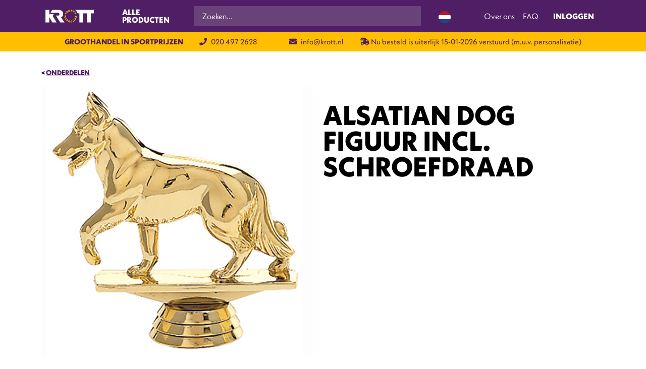

--- FILE ---
content_type: text/html; charset=UTF-8
request_url: https://krott.nl/product/alsatian-dog/
body_size: 29083
content:

<!DOCTYPE html>
<html lang="nl-NL" class="no-js no-svg">

<head>
	<meta charset="UTF-8">
	<meta name="viewport" content="width=device-width, initial-scale=1, shrink-to-fit=no">

					<script>document.documentElement.className = document.documentElement.className + ' yes-js js_active js'</script>
			<title>Alsatian Dog figuur incl. schroefdraad &#8211; Krott</title>
<meta name='robots' content='max-image-preview:large' />

<!-- Google Tag Manager for WordPress by gtm4wp.com -->
<script data-cfasync="false" data-pagespeed-no-defer>
	var gtm4wp_datalayer_name = "dataLayer";
	var dataLayer = dataLayer || [];
	const gtm4wp_use_sku_instead = 0;
	const gtm4wp_currency = 'EUR';
	const gtm4wp_product_per_impression = 10;
	const gtm4wp_clear_ecommerce = false;
	const gtm4wp_datalayer_max_timeout = 2000;
</script>
<!-- End Google Tag Manager for WordPress by gtm4wp.com --><link rel='dns-prefetch' href='//fonts.googleapis.com' />
<link rel='dns-prefetch' href='//use.fontawesome.com' />
<link rel='dns-prefetch' href='//use.typekit.net' />
<link rel="alternate" type="application/rss+xml" title="Krott &raquo; feed" href="https://krott.nl/feed/" />
<link rel="alternate" type="application/rss+xml" title="Krott &raquo; reacties feed" href="https://krott.nl/comments/feed/" />
<link rel="alternate" title="oEmbed (JSON)" type="application/json+oembed" href="https://krott.nl/wp-json/oembed/1.0/embed?url=https%3A%2F%2Fkrott.nl%2Fproduct%2Falsatian-dog%2F" />
<link rel="alternate" title="oEmbed (XML)" type="text/xml+oembed" href="https://krott.nl/wp-json/oembed/1.0/embed?url=https%3A%2F%2Fkrott.nl%2Fproduct%2Falsatian-dog%2F&#038;format=xml" />
<style id='wp-img-auto-sizes-contain-inline-css'>
img:is([sizes=auto i],[sizes^="auto," i]){contain-intrinsic-size:3000px 1500px}
/*# sourceURL=wp-img-auto-sizes-contain-inline-css */
</style>
<link rel='stylesheet' id='font-awesome-5-css' href='https://krott.nl/wp-content/plugins/load-more-products-for-woocommerce/berocket/assets/css/fontawesome5.min.css?ver=8a34ad5e831da8263d6a589da6695799' media='all' />
<style id='wp-emoji-styles-inline-css'>

	img.wp-smiley, img.emoji {
		display: inline !important;
		border: none !important;
		box-shadow: none !important;
		height: 1em !important;
		width: 1em !important;
		margin: 0 0.07em !important;
		vertical-align: -0.1em !important;
		background: none !important;
		padding: 0 !important;
	}
/*# sourceURL=wp-emoji-styles-inline-css */
</style>
<link rel='stylesheet' id='wp-block-library-css' href='https://krott.nl/wp-includes/css/dist/block-library/style.min.css?ver=8a34ad5e831da8263d6a589da6695799' media='all' />
<style id='global-styles-inline-css'>
:root{--wp--preset--aspect-ratio--square: 1;--wp--preset--aspect-ratio--4-3: 4/3;--wp--preset--aspect-ratio--3-4: 3/4;--wp--preset--aspect-ratio--3-2: 3/2;--wp--preset--aspect-ratio--2-3: 2/3;--wp--preset--aspect-ratio--16-9: 16/9;--wp--preset--aspect-ratio--9-16: 9/16;--wp--preset--color--black: #000000;--wp--preset--color--cyan-bluish-gray: #abb8c3;--wp--preset--color--white: #ffffff;--wp--preset--color--pale-pink: #f78da7;--wp--preset--color--vivid-red: #cf2e2e;--wp--preset--color--luminous-vivid-orange: #ff6900;--wp--preset--color--luminous-vivid-amber: #fcb900;--wp--preset--color--light-green-cyan: #7bdcb5;--wp--preset--color--vivid-green-cyan: #00d084;--wp--preset--color--pale-cyan-blue: #8ed1fc;--wp--preset--color--vivid-cyan-blue: #0693e3;--wp--preset--color--vivid-purple: #9b51e0;--wp--preset--gradient--vivid-cyan-blue-to-vivid-purple: linear-gradient(135deg,rgb(6,147,227) 0%,rgb(155,81,224) 100%);--wp--preset--gradient--light-green-cyan-to-vivid-green-cyan: linear-gradient(135deg,rgb(122,220,180) 0%,rgb(0,208,130) 100%);--wp--preset--gradient--luminous-vivid-amber-to-luminous-vivid-orange: linear-gradient(135deg,rgb(252,185,0) 0%,rgb(255,105,0) 100%);--wp--preset--gradient--luminous-vivid-orange-to-vivid-red: linear-gradient(135deg,rgb(255,105,0) 0%,rgb(207,46,46) 100%);--wp--preset--gradient--very-light-gray-to-cyan-bluish-gray: linear-gradient(135deg,rgb(238,238,238) 0%,rgb(169,184,195) 100%);--wp--preset--gradient--cool-to-warm-spectrum: linear-gradient(135deg,rgb(74,234,220) 0%,rgb(151,120,209) 20%,rgb(207,42,186) 40%,rgb(238,44,130) 60%,rgb(251,105,98) 80%,rgb(254,248,76) 100%);--wp--preset--gradient--blush-light-purple: linear-gradient(135deg,rgb(255,206,236) 0%,rgb(152,150,240) 100%);--wp--preset--gradient--blush-bordeaux: linear-gradient(135deg,rgb(254,205,165) 0%,rgb(254,45,45) 50%,rgb(107,0,62) 100%);--wp--preset--gradient--luminous-dusk: linear-gradient(135deg,rgb(255,203,112) 0%,rgb(199,81,192) 50%,rgb(65,88,208) 100%);--wp--preset--gradient--pale-ocean: linear-gradient(135deg,rgb(255,245,203) 0%,rgb(182,227,212) 50%,rgb(51,167,181) 100%);--wp--preset--gradient--electric-grass: linear-gradient(135deg,rgb(202,248,128) 0%,rgb(113,206,126) 100%);--wp--preset--gradient--midnight: linear-gradient(135deg,rgb(2,3,129) 0%,rgb(40,116,252) 100%);--wp--preset--font-size--small: 13px;--wp--preset--font-size--medium: 20px;--wp--preset--font-size--large: 36px;--wp--preset--font-size--x-large: 42px;--wp--preset--spacing--20: 0.44rem;--wp--preset--spacing--30: 0.67rem;--wp--preset--spacing--40: 1rem;--wp--preset--spacing--50: 1.5rem;--wp--preset--spacing--60: 2.25rem;--wp--preset--spacing--70: 3.38rem;--wp--preset--spacing--80: 5.06rem;--wp--preset--shadow--natural: 6px 6px 9px rgba(0, 0, 0, 0.2);--wp--preset--shadow--deep: 12px 12px 50px rgba(0, 0, 0, 0.4);--wp--preset--shadow--sharp: 6px 6px 0px rgba(0, 0, 0, 0.2);--wp--preset--shadow--outlined: 6px 6px 0px -3px rgb(255, 255, 255), 6px 6px rgb(0, 0, 0);--wp--preset--shadow--crisp: 6px 6px 0px rgb(0, 0, 0);}:where(.is-layout-flex){gap: 0.5em;}:where(.is-layout-grid){gap: 0.5em;}body .is-layout-flex{display: flex;}.is-layout-flex{flex-wrap: wrap;align-items: center;}.is-layout-flex > :is(*, div){margin: 0;}body .is-layout-grid{display: grid;}.is-layout-grid > :is(*, div){margin: 0;}:where(.wp-block-columns.is-layout-flex){gap: 2em;}:where(.wp-block-columns.is-layout-grid){gap: 2em;}:where(.wp-block-post-template.is-layout-flex){gap: 1.25em;}:where(.wp-block-post-template.is-layout-grid){gap: 1.25em;}.has-black-color{color: var(--wp--preset--color--black) !important;}.has-cyan-bluish-gray-color{color: var(--wp--preset--color--cyan-bluish-gray) !important;}.has-white-color{color: var(--wp--preset--color--white) !important;}.has-pale-pink-color{color: var(--wp--preset--color--pale-pink) !important;}.has-vivid-red-color{color: var(--wp--preset--color--vivid-red) !important;}.has-luminous-vivid-orange-color{color: var(--wp--preset--color--luminous-vivid-orange) !important;}.has-luminous-vivid-amber-color{color: var(--wp--preset--color--luminous-vivid-amber) !important;}.has-light-green-cyan-color{color: var(--wp--preset--color--light-green-cyan) !important;}.has-vivid-green-cyan-color{color: var(--wp--preset--color--vivid-green-cyan) !important;}.has-pale-cyan-blue-color{color: var(--wp--preset--color--pale-cyan-blue) !important;}.has-vivid-cyan-blue-color{color: var(--wp--preset--color--vivid-cyan-blue) !important;}.has-vivid-purple-color{color: var(--wp--preset--color--vivid-purple) !important;}.has-black-background-color{background-color: var(--wp--preset--color--black) !important;}.has-cyan-bluish-gray-background-color{background-color: var(--wp--preset--color--cyan-bluish-gray) !important;}.has-white-background-color{background-color: var(--wp--preset--color--white) !important;}.has-pale-pink-background-color{background-color: var(--wp--preset--color--pale-pink) !important;}.has-vivid-red-background-color{background-color: var(--wp--preset--color--vivid-red) !important;}.has-luminous-vivid-orange-background-color{background-color: var(--wp--preset--color--luminous-vivid-orange) !important;}.has-luminous-vivid-amber-background-color{background-color: var(--wp--preset--color--luminous-vivid-amber) !important;}.has-light-green-cyan-background-color{background-color: var(--wp--preset--color--light-green-cyan) !important;}.has-vivid-green-cyan-background-color{background-color: var(--wp--preset--color--vivid-green-cyan) !important;}.has-pale-cyan-blue-background-color{background-color: var(--wp--preset--color--pale-cyan-blue) !important;}.has-vivid-cyan-blue-background-color{background-color: var(--wp--preset--color--vivid-cyan-blue) !important;}.has-vivid-purple-background-color{background-color: var(--wp--preset--color--vivid-purple) !important;}.has-black-border-color{border-color: var(--wp--preset--color--black) !important;}.has-cyan-bluish-gray-border-color{border-color: var(--wp--preset--color--cyan-bluish-gray) !important;}.has-white-border-color{border-color: var(--wp--preset--color--white) !important;}.has-pale-pink-border-color{border-color: var(--wp--preset--color--pale-pink) !important;}.has-vivid-red-border-color{border-color: var(--wp--preset--color--vivid-red) !important;}.has-luminous-vivid-orange-border-color{border-color: var(--wp--preset--color--luminous-vivid-orange) !important;}.has-luminous-vivid-amber-border-color{border-color: var(--wp--preset--color--luminous-vivid-amber) !important;}.has-light-green-cyan-border-color{border-color: var(--wp--preset--color--light-green-cyan) !important;}.has-vivid-green-cyan-border-color{border-color: var(--wp--preset--color--vivid-green-cyan) !important;}.has-pale-cyan-blue-border-color{border-color: var(--wp--preset--color--pale-cyan-blue) !important;}.has-vivid-cyan-blue-border-color{border-color: var(--wp--preset--color--vivid-cyan-blue) !important;}.has-vivid-purple-border-color{border-color: var(--wp--preset--color--vivid-purple) !important;}.has-vivid-cyan-blue-to-vivid-purple-gradient-background{background: var(--wp--preset--gradient--vivid-cyan-blue-to-vivid-purple) !important;}.has-light-green-cyan-to-vivid-green-cyan-gradient-background{background: var(--wp--preset--gradient--light-green-cyan-to-vivid-green-cyan) !important;}.has-luminous-vivid-amber-to-luminous-vivid-orange-gradient-background{background: var(--wp--preset--gradient--luminous-vivid-amber-to-luminous-vivid-orange) !important;}.has-luminous-vivid-orange-to-vivid-red-gradient-background{background: var(--wp--preset--gradient--luminous-vivid-orange-to-vivid-red) !important;}.has-very-light-gray-to-cyan-bluish-gray-gradient-background{background: var(--wp--preset--gradient--very-light-gray-to-cyan-bluish-gray) !important;}.has-cool-to-warm-spectrum-gradient-background{background: var(--wp--preset--gradient--cool-to-warm-spectrum) !important;}.has-blush-light-purple-gradient-background{background: var(--wp--preset--gradient--blush-light-purple) !important;}.has-blush-bordeaux-gradient-background{background: var(--wp--preset--gradient--blush-bordeaux) !important;}.has-luminous-dusk-gradient-background{background: var(--wp--preset--gradient--luminous-dusk) !important;}.has-pale-ocean-gradient-background{background: var(--wp--preset--gradient--pale-ocean) !important;}.has-electric-grass-gradient-background{background: var(--wp--preset--gradient--electric-grass) !important;}.has-midnight-gradient-background{background: var(--wp--preset--gradient--midnight) !important;}.has-small-font-size{font-size: var(--wp--preset--font-size--small) !important;}.has-medium-font-size{font-size: var(--wp--preset--font-size--medium) !important;}.has-large-font-size{font-size: var(--wp--preset--font-size--large) !important;}.has-x-large-font-size{font-size: var(--wp--preset--font-size--x-large) !important;}
/*# sourceURL=global-styles-inline-css */
</style>

<style id='classic-theme-styles-inline-css'>
/*! This file is auto-generated */
.wp-block-button__link{color:#fff;background-color:#32373c;border-radius:9999px;box-shadow:none;text-decoration:none;padding:calc(.667em + 2px) calc(1.333em + 2px);font-size:1.125em}.wp-block-file__button{background:#32373c;color:#fff;text-decoration:none}
/*# sourceURL=/wp-includes/css/classic-themes.min.css */
</style>
<link rel='stylesheet' id='wapf-layers-css' href='https://krott.nl/wp-content/plugins/wapf-layers/assets/css/frontend.min.css?ver=2.2.1' media='all' />
<link rel='stylesheet' id='photoswipe-css' href='https://krott.nl/wp-content/plugins/woocommerce/assets/css/photoswipe/photoswipe.min.css?ver=10.4.3' media='all' />
<link rel='stylesheet' id='photoswipe-default-skin-css' href='https://krott.nl/wp-content/plugins/woocommerce/assets/css/photoswipe/default-skin/default-skin.min.css?ver=10.4.3' media='all' />
<style id='woocommerce-inline-inline-css'>
.woocommerce form .form-row .required { visibility: visible; }
/*# sourceURL=woocommerce-inline-inline-css */
</style>
<link rel='stylesheet' id='aws-pro-style-css' href='https://krott.nl/wp-content/plugins/advanced-woo-search-pro/assets/css/common.min.css?ver=pro3.51' media='all' />
<link rel='stylesheet' id='wapflcp-frontend-css' href='https://krott.nl/wp-content/plugins/wapf-lcp/assets/css/frontend.min.css?ver=3.1.3' media='all' />
<link rel='stylesheet' id='weglot-css-css' href='https://krott.nl/wp-content/plugins/weglot/dist/css/front-css.css?ver=5.2' media='all' />
<link rel='stylesheet' id='new-flag-css-css' href='https://krott.nl/wp-content/plugins/weglot/dist/css/new-flags.css?ver=5.2' media='all' />
<link rel='stylesheet' id='jquery-selectBox-css' href='https://krott.nl/wp-content/plugins/yith-woocommerce-wishlist-premium/assets/css/jquery.selectBox.css?ver=1.2.0' media='all' />
<link rel='stylesheet' id='yith-wcwl-font-awesome-css' href='https://krott.nl/wp-content/plugins/yith-woocommerce-wishlist-premium/assets/css/font-awesome.css?ver=4.7.0' media='all' />
<link rel='stylesheet' id='woocommerce_prettyPhoto_css-css' href='//krott.nl/wp-content/plugins/woocommerce/assets/css/prettyPhoto.css?ver=3.1.6' media='all' />
<link rel='stylesheet' id='yith-wcwl-main-css' href='https://krott.nl/wp-content/plugins/yith-woocommerce-wishlist-premium/assets/css/style.css?ver=4.11.0' media='all' />
<style id='yith-wcwl-main-inline-css'>
 :root { --add-to-wishlist-icon-color: rgb(80,30,100); --added-to-wishlist-icon-color: rgb(80,30,100); --color-add-to-wishlist-background: #333333; --color-add-to-wishlist-text: #FFFFFF; --color-add-to-wishlist-border: #333333; --color-add-to-wishlist-background-hover: #333333; --color-add-to-wishlist-text-hover: #FFFFFF; --color-add-to-wishlist-border-hover: #333333; --rounded-corners-radius: 16px; --color-add-to-cart-background: #333333; --color-add-to-cart-text: #FFFFFF; --color-add-to-cart-border: #333333; --color-add-to-cart-background-hover: #4F4F4F; --color-add-to-cart-text-hover: #FFFFFF; --color-add-to-cart-border-hover: #4F4F4F; --add-to-cart-rounded-corners-radius: 16px; --color-button-style-1-background: #333333; --color-button-style-1-text: #FFFFFF; --color-button-style-1-border: #333333; --color-button-style-1-background-hover: #4F4F4F; --color-button-style-1-text-hover: #FFFFFF; --color-button-style-1-border-hover: #4F4F4F; --color-button-style-2-background: #333333; --color-button-style-2-text: #FFFFFF; --color-button-style-2-border: #333333; --color-button-style-2-background-hover: #4F4F4F; --color-button-style-2-text-hover: #FFFFFF; --color-button-style-2-border-hover: #4F4F4F; --color-wishlist-table-background: #ffffff; --color-wishlist-table-text: #6d6c6c; --color-wishlist-table-border: #cccccc; --color-headers-background: #F4F4F4; --color-share-button-color: #fff; --color-share-button-color-hover: #fff; --feedback-duration: 3s; --modal-colors-overlay: #0000004d; --modal-colors-icon: #007565; --modal-colors-primary-button: #007565; --modal-colors-primary-button-hover: #007565; --modal-colors-primary-button-text: #fff; --modal-colors-primary-button-text-hover: #fff; --modal-colors-secondary-button: #e8e8e8; --modal-colors-secondary-button-hover: #d8d8d8; --modal-colors-secondary-button-text: #777; --modal-colors-secondary-button-text-hover: #777; --color-ask-an-estimate-background: #333333; --color-ask-an-estimate-text: #FFFFFF; --color-ask-an-estimate-border: #333333; --color-ask-an-estimate-background-hover: #4F4F4F; --color-ask-an-estimate-text-hover: #FFFFFF; --color-ask-an-estimate-border-hover: #4F4F4F; --ask-an-estimate-rounded-corners-radius: 16px; --tooltip-color-background: #333333e6; --tooltip-color-text: #fff } 
/*# sourceURL=yith-wcwl-main-inline-css */
</style>
<link rel='stylesheet' id='yith-wcwl-add-to-wishlist-css' href='https://krott.nl/wp-content/plugins/yith-woocommerce-wishlist-premium/assets/css/frontend/add-to-wishlist.css?ver=4.11.0' media='all' />
<style id='yith-wcwl-add-to-wishlist-inline-css'>
 :root { --add-to-wishlist-icon-color: rgb(80,30,100); --added-to-wishlist-icon-color: rgb(80,30,100); --color-add-to-wishlist-background: #333333; --color-add-to-wishlist-text: #FFFFFF; --color-add-to-wishlist-border: #333333; --color-add-to-wishlist-background-hover: #333333; --color-add-to-wishlist-text-hover: #FFFFFF; --color-add-to-wishlist-border-hover: #333333; --rounded-corners-radius: 16px; --color-add-to-cart-background: #333333; --color-add-to-cart-text: #FFFFFF; --color-add-to-cart-border: #333333; --color-add-to-cart-background-hover: #4F4F4F; --color-add-to-cart-text-hover: #FFFFFF; --color-add-to-cart-border-hover: #4F4F4F; --add-to-cart-rounded-corners-radius: 16px; --color-button-style-1-background: #333333; --color-button-style-1-text: #FFFFFF; --color-button-style-1-border: #333333; --color-button-style-1-background-hover: #4F4F4F; --color-button-style-1-text-hover: #FFFFFF; --color-button-style-1-border-hover: #4F4F4F; --color-button-style-2-background: #333333; --color-button-style-2-text: #FFFFFF; --color-button-style-2-border: #333333; --color-button-style-2-background-hover: #4F4F4F; --color-button-style-2-text-hover: #FFFFFF; --color-button-style-2-border-hover: #4F4F4F; --color-wishlist-table-background: #ffffff; --color-wishlist-table-text: #6d6c6c; --color-wishlist-table-border: #cccccc; --color-headers-background: #F4F4F4; --color-share-button-color: #fff; --color-share-button-color-hover: #fff; --feedback-duration: 3s; --modal-colors-overlay: #0000004d; --modal-colors-icon: #007565; --modal-colors-primary-button: #007565; --modal-colors-primary-button-hover: #007565; --modal-colors-primary-button-text: #fff; --modal-colors-primary-button-text-hover: #fff; --modal-colors-secondary-button: #e8e8e8; --modal-colors-secondary-button-hover: #d8d8d8; --modal-colors-secondary-button-text: #777; --modal-colors-secondary-button-text-hover: #777; --color-ask-an-estimate-background: #333333; --color-ask-an-estimate-text: #FFFFFF; --color-ask-an-estimate-border: #333333; --color-ask-an-estimate-background-hover: #4F4F4F; --color-ask-an-estimate-text-hover: #FFFFFF; --color-ask-an-estimate-border-hover: #4F4F4F; --ask-an-estimate-rounded-corners-radius: 16px; --tooltip-color-background: #333333e6; --tooltip-color-text: #fff } 
/*# sourceURL=yith-wcwl-add-to-wishlist-inline-css */
</style>
<link rel='stylesheet' id='theme-google-fonts-css' href='//fonts.googleapis.com/css?family=Roboto:400,400i,700&#038;display=swap' media='all' />
<link rel='stylesheet' id='theme-font-awesome-css' href='//use.fontawesome.com/releases/v5.15.1/css/all.css?ver=5.15.1' media='all' />
<link rel='stylesheet' id='theme-typekit-fonts-css' href='//use.typekit.net/sax4tbj.css' media='all' />
<link rel='stylesheet' id='theme-mmenu-css' href='https://krott.nl/wp-content/themes/krott/vendor/mmenu-js/dist/mmenu.css?ver=1.0.1' media='1' />
<link rel='stylesheet' id='theme-index-css' href='https://krott.nl/wp-content/themes/krott/assets/dist/css/index.css?ver=4.10.21' media='all' />
<link rel='stylesheet' id='theme-woocommerce-css' href='https://krott.nl/wp-content/themes/krott/assets/dist/css/woocommerce.css?ver=4.10.21' media='all' />
<link rel='stylesheet' id='swiper-css' href='https://krott.nl/wp-content/themes/krott/vendor/swiper/swiper-bundle.min.css?ver=7.0.5' media='all' />
<link rel='stylesheet' id='mollie-applepaydirect-css' href='https://krott.nl/wp-content/plugins/mollie-payments-for-woocommerce/public/css/mollie-applepaydirect.min.css?ver=1766047641' media='screen' />
<link rel='stylesheet' id='zakeke-glide-css' href='https://krott.nl/wp-content/plugins/zakeke-interactive-product-designer/assets/css/frontend/libs/glide.core.css?ver=4.1.14' media='all' />
<link rel='stylesheet' id='zakeke-glide-theme-css' href='https://krott.nl/wp-content/plugins/zakeke-interactive-product-designer/assets/css/frontend/libs/glide.theme.css?ver=4.1.14' media='all' />
<link rel='stylesheet' id='zakeke-shop-css' href='https://krott.nl/wp-content/plugins/zakeke-interactive-product-designer/assets/css/frontend/shop.css?ver=4.1.14' media='all' />
<link rel='stylesheet' id='wapf-frontend-css' href='https://krott.nl/wp-content/plugins/advanced-product-fields-for-woocommerce-extended/assets/css/frontend.min.css?ver=2.7.23' media='all' />
<link rel='stylesheet' id='wapf-dropzone-css' href='https://krott.nl/wp-content/plugins/advanced-product-fields-for-woocommerce-extended/assets/css/dropzone.min.css?ver=2.7.23' media='all' />
<script src="https://krott.nl/wp-includes/js/jquery/jquery.min.js?ver=3.7.1" id="jquery-core-js"></script>
<script src="https://krott.nl/wp-includes/js/jquery/jquery-migrate.min.js?ver=3.4.1" id="jquery-migrate-js"></script>
<script id="file_uploads_nfpluginsettings-js-extra">
var params = {"clearLogRestUrl":"https://krott.nl/wp-json/nf-file-uploads/debug-log/delete-all","clearLogButtonId":"file_uploads_clear_debug_logger","downloadLogRestUrl":"https://krott.nl/wp-json/nf-file-uploads/debug-log/get-all","downloadLogButtonId":"file_uploads_download_debug_logger"};
//# sourceURL=file_uploads_nfpluginsettings-js-extra
</script>
<script src="https://krott.nl/wp-content/plugins/ninja-forms-uploads/assets/js/nfpluginsettings.js?ver=3.3.23" id="file_uploads_nfpluginsettings-js"></script>
<script src="https://krott.nl/wp-content/plugins/woocommerce/assets/js/jquery-blockui/jquery.blockUI.min.js?ver=2.7.0-wc.10.4.3" id="wc-jquery-blockui-js" defer data-wp-strategy="defer"></script>
<script id="wc-add-to-cart-js-extra">
var wc_add_to_cart_params = {"ajax_url":"/wp-admin/admin-ajax.php","wc_ajax_url":"/?wc-ajax=%%endpoint%%","i18n_view_cart":"Bekijk winkelwagen","cart_url":"https://krott.nl/winkelwagen/","is_cart":"","cart_redirect_after_add":"no"};
//# sourceURL=wc-add-to-cart-js-extra
</script>
<script src="https://krott.nl/wp-content/plugins/woocommerce/assets/js/frontend/add-to-cart.min.js?ver=10.4.3" id="wc-add-to-cart-js" defer data-wp-strategy="defer"></script>
<script src="https://krott.nl/wp-content/plugins/woocommerce/assets/js/flexslider/jquery.flexslider.min.js?ver=2.7.2-wc.10.4.3" id="wc-flexslider-js" defer data-wp-strategy="defer"></script>
<script src="https://krott.nl/wp-content/plugins/woocommerce/assets/js/photoswipe/photoswipe.min.js?ver=4.1.1-wc.10.4.3" id="wc-photoswipe-js" defer data-wp-strategy="defer"></script>
<script src="https://krott.nl/wp-content/plugins/woocommerce/assets/js/photoswipe/photoswipe-ui-default.min.js?ver=4.1.1-wc.10.4.3" id="wc-photoswipe-ui-default-js" defer data-wp-strategy="defer"></script>
<script id="wc-single-product-js-extra">
var wc_single_product_params = {"i18n_required_rating_text":"Selecteer een waardering","i18n_rating_options":["1 van de 5 sterren","2 van de 5 sterren","3 van de 5 sterren","4 van de 5 sterren","5 van de 5 sterren"],"i18n_product_gallery_trigger_text":"Afbeeldinggalerij in volledig scherm bekijken","review_rating_required":"yes","flexslider":{"rtl":false,"animation":"slide","smoothHeight":true,"directionNav":false,"controlNav":"thumbnails","slideshow":false,"animationSpeed":500,"animationLoop":false,"allowOneSlide":false},"zoom_enabled":"","zoom_options":[],"photoswipe_enabled":"1","photoswipe_options":{"shareEl":false,"closeOnScroll":false,"history":false,"hideAnimationDuration":0,"showAnimationDuration":0},"flexslider_enabled":"1"};
//# sourceURL=wc-single-product-js-extra
</script>
<script src="https://krott.nl/wp-content/plugins/woocommerce/assets/js/frontend/single-product.min.js?ver=10.4.3" id="wc-single-product-js" defer data-wp-strategy="defer"></script>
<script src="https://krott.nl/wp-content/plugins/woocommerce/assets/js/js-cookie/js.cookie.min.js?ver=2.1.4-wc.10.4.3" id="wc-js-cookie-js" defer data-wp-strategy="defer"></script>
<script id="woocommerce-js-extra">
var woocommerce_params = {"ajax_url":"/wp-admin/admin-ajax.php","wc_ajax_url":"/?wc-ajax=%%endpoint%%","i18n_password_show":"Wachtwoord weergeven","i18n_password_hide":"Wachtwoord verbergen"};
//# sourceURL=woocommerce-js-extra
</script>
<script src="https://krott.nl/wp-content/plugins/woocommerce/assets/js/frontend/woocommerce.min.js?ver=10.4.3" id="woocommerce-js" defer data-wp-strategy="defer"></script>
<script src="https://krott.nl/wp-content/plugins/zakeke-interactive-product-designer/assets/js/frontend/product-page.js?ver=4.1.14" id="zakeke-product-page-js"></script>
<script src="https://krott.nl/wp-content/plugins/weglot/dist/front-js.js?ver=5.2" id="wp-weglot-js-js"></script>
<script src="https://krott.nl/wp-content/themes/krott/assets/dist/js/ajax-add-to-cart.js?ver=1.0.1" id="dl-variation-table-ajax-add-to-cart-js"></script>
<script src="https://krott.nl/wp-content/plugins/zakeke-interactive-product-designer/assets/js/frontend/libs/glide.js?ver=4.1.14" id="zakeke-glide-js"></script>
<script src="https://krott.nl/wp-content/plugins/zakeke-interactive-product-designer/assets/js/frontend/shop.js?ver=4.1.14" id="zakeke-shop-js"></script>
<link rel="https://api.w.org/" href="https://krott.nl/wp-json/" /><link rel="alternate" title="JSON" type="application/json" href="https://krott.nl/wp-json/wp/v2/product/45662" /><link rel="EditURI" type="application/rsd+xml" title="RSD" href="https://krott.nl/xmlrpc.php?rsd" />

<link rel="canonical" href="https://krott.nl/product/alsatian-dog/" />
<link rel='shortlink' href='https://krott.nl/?p=45662' />
<style></style><style>
                .lmp_load_more_button.br_lmp_button_settings .lmp_button:hover {
                    background-color: #4f2163!important;
                    color: #ffffff!important;
                }
                .lmp_load_more_button.br_lmp_prev_settings .lmp_button:hover {
                    background-color: #9999ff!important;
                    color: #111111!important;
                }article.product.lazy, .berocket_lgv_additional_data.lazy{opacity:0;}</style>
<!-- Google Tag Manager for WordPress by gtm4wp.com -->
<!-- GTM Container placement set to automatic -->
<script data-cfasync="false" data-pagespeed-no-defer>
	var dataLayer_content = {"pagePostType":"product","pagePostType2":"single-product","productRatingCounts":[],"productAverageRating":0,"productReviewCount":0,"productType":"variable","productIsVariable":1};
	dataLayer.push( dataLayer_content );
</script>
<script data-cfasync="false" data-pagespeed-no-defer>
(function(w,d,s,l,i){w[l]=w[l]||[];w[l].push({'gtm.start':
new Date().getTime(),event:'gtm.js'});var f=d.getElementsByTagName(s)[0],
j=d.createElement(s),dl=l!='dataLayer'?'&l='+l:'';j.async=true;j.src=
'//www.googletagmanager.com/gtm.js?id='+i+dl;f.parentNode.insertBefore(j,f);
})(window,document,'script','dataLayer','GTM-PT8FPM2');
</script>
<!-- End Google Tag Manager for WordPress by gtm4wp.com -->
<link rel="alternate" href="https://krott.nl/product/alsatian-dog/" hreflang="nl"/>
<link rel="alternate" href="https://krott.nl/en/product/alsatian-dog/" hreflang="en"/>
<link rel="alternate" href="https://krott.nl/de/product/alsatian-dog/" hreflang="de"/>
<link rel="alternate" href="https://krott.nl/fr/product/alsatian-dog/" hreflang="fr"/>
<script type="application/json" id="weglot-data">{"website":"https:\/\/krott.nl","uid":"6e5eb67f81","project_slug":"website","language_from":"nl","language_from_custom_flag":null,"language_from_custom_name":null,"excluded_paths":[],"excluded_blocks":[],"custom_settings":{"translate_search":true,"button_style":{"is_dropdown":true,"with_flags":true,"full_name":false,"with_name":false,"custom_css":"","flag_type":"circle"},"translate_email":false,"translate_amp":false,"switchers":[{"style":{"with_name":false,"full_name":true,"is_dropdown":false,"with_flags":false,"custom_css":"","flag_type":"circle"},"location":[]}]},"pending_translation_enabled":false,"curl_ssl_check_enabled":true,"custom_css":null,"languages":[{"language_to":"en","custom_code":null,"custom_name":null,"custom_local_name":null,"provider":null,"enabled":true,"automatic_translation_enabled":true,"deleted_at":null,"connect_host_destination":null,"custom_flag":null},{"language_to":"de","custom_code":null,"custom_name":null,"custom_local_name":null,"provider":null,"enabled":true,"automatic_translation_enabled":true,"deleted_at":null,"connect_host_destination":null,"custom_flag":null},{"language_to":"fr","custom_code":null,"custom_name":null,"custom_local_name":null,"provider":null,"enabled":true,"automatic_translation_enabled":true,"deleted_at":null,"connect_host_destination":null,"custom_flag":null}],"organization_slug":"w-4e9351562a","api_domain":"cdn-api-weglot.com","current_language":"nl","switcher_links":{"nl":"https:\/\/krott.nl\/product\/alsatian-dog\/","en":"https:\/\/krott.nl\/en\/product\/alsatian-dog\/","de":"https:\/\/krott.nl\/de\/product\/alsatian-dog\/","fr":"https:\/\/krott.nl\/fr\/product\/alsatian-dog\/"},"original_path":"\/product\/alsatian-dog\/"}</script><style>
	#wpadminbar #wp-admin-bar-wp-logo.hover > .ab-item .ab-icon {
		background-position: 0 0;
	}
	#wpadminbar #wp-admin-bar-wp-logo > .ab-item .ab-icon::before {
		background-image: url(https://krott.nl/wp-content/uploads/2022/10/cropped-favicon-krott-1.png) !important;
		background-position: 50% 50%;
		background-repeat: no-repeat;
		background-size: contain;
		color: transparent;
	}
	</style><link rel="preconnect" href="https://fonts.gstatic.com/" crossorigin><link rel="preconnect" href="https://fonts.googleapis.com/" crossorigin><style>.mc4wp-checkbox-wp-registration-form{clear:both;width:auto;display:block;position:static}.mc4wp-checkbox-wp-registration-form input{float:none;vertical-align:middle;-webkit-appearance:checkbox;width:auto;max-width:21px;margin:0 6px 0 0;padding:0;position:static;display:inline-block!important}.mc4wp-checkbox-wp-registration-form label{float:none;cursor:pointer;width:auto;margin:0 0 16px;display:block;position:static}</style>	<noscript><style>.woocommerce-product-gallery{ opacity: 1 !important; }</style></noscript>
	<link rel="preconnect" href="//code.tidio.co"><!-- Popup HTML -->
<div id="mars-popup-overlay" style="display:none; position:fixed; top:0; left:0; width:100%; height:100%; background:rgba(0,0,0,0.6); z-index:9998;"></div>

<div id="mars-popup" style="display:none; position:fixed; top:50%; left:50%; transform:translate(-50%, -50%);background:#ffffff; padding:30px; border-radius:10px; box-shadow:0 5px 15px rgba(0,0,0,0.3); z-index:9999; max-width:500px; width:90%; text-align:center; font-family:sans-serif;">
  <button id="mars-popup-close" style="position:absolute; top:10px; right:15px; background:none; border:none; font-size:20px; cursor:pointer;">&times;</button>
  <strong style="font-size:18px;">⚠️ Let op:</strong>
  <p style="margin-top:10px;">
    <strong>Kleine logo’s met veel details </strong> worden bij de personalisatie van de <strong>Decotin Plate Mars</strong> afgeraden. Door de verhitting kan het tin op dit formaat vervormen, waardoor de afwerking en kwaliteit van het eindresultaat nadelig beïnvloed worden.
  </p>
</div>

<!-- Popup JavaScript -->
<script>
document.addEventListener("DOMContentLoaded", function () {
  if (!window.location.href.includes("decotin-plate-mars")) return;

  const labels = document.querySelectorAll(".wapf-label-text");

  labels.forEach(label => {
    if (label.textContent.trim() === "Ja, start mijn ontwerp!") {
      const parentLabel = label.closest("label");
      if (!parentLabel) return;

      parentLabel.addEventListener("click", () => {
        const popup = document.getElementById("mars-popup");
        const overlay = document.getElementById("mars-popup-overlay");

        popup.style.display = "block";
        overlay.style.display = "block";

        const closeBtn = document.getElementById("mars-popup-close");

        // Sluit popup bij klikken op de sluitknop
        closeBtn.onclick = () => {
          popup.style.display = "none";
          overlay.style.display = "none";
        };

        // Sluit popup bij klikken op de overlay
        overlay.onclick = () => {
          popup.style.display = "none";
          overlay.style.display = "none";
        };
      });
    }
  });
});
</script><link rel="icon" href="https://krott.nl/wp-content/uploads/2022/10/cropped-favicon-krott-1-32x32.png" sizes="32x32" />
<link rel="icon" href="https://krott.nl/wp-content/uploads/2022/10/cropped-favicon-krott-1-192x192.png" sizes="192x192" />
<link rel="apple-touch-icon" href="https://krott.nl/wp-content/uploads/2022/10/cropped-favicon-krott-1-180x180.png" />
<meta name="msapplication-TileImage" content="https://krott.nl/wp-content/uploads/2022/10/cropped-favicon-krott-1-270x270.png" />
		<style id="wp-custom-css">
			@media only screen and (max-width: 960px) {
.footer-logo {
	display:none;
}
}
.hide-label .wapf-field-label {
	display:none;
}

.variations-datatable tr{
	position:relative;
}

.variations-datatable td {
    width: 100px !important;
}
td.col-price{
width: 600px !important;
}

th.col-attribute_pa_kleur{
	width:150px !important;
}

/* .navbar-lang-switcher{
	display:none;
} */

.admin-bar .navbar-lang-switcher{
	display:block;
}

body .aws_result_price{
	display:none !important;
}

body .aws-search-result .aws_result_item a,
body .aws-search-result .aws_result_item .aws_result_title,
body .aws-search-result .aws_result_item .aws_result_content,
body .aws-search-result .aws_result_item .aws_result_price,
body .aws-search-result .aws_result_item .aws_result_term{
	color: #fff;
}

body .aws-search-result .aws_results .aws_result_item {
    border-bottom: 1px solid rgba(0,0,0,.125);
}

body .aws-search-result .aws_result_image img {
	width: 50px;
}

body .aws-search-result .aws_results .aws_result_item {
    padding: .5rem 1rem;
}

.woocommerce-shipping-destination{
	display:none !important;
}

.woocommerce-product-gallery__wrapper .badges{
	    right: auto;
    left: 10px;
}

.topbar-melding{
	color: #fff;
	font-size: 1.15rem;
	background-color: #694279;
}

.variations-datatable td.col-stock .stock_alert_backorder{
	top:-30px;
}

.minimum-order {
    color: #bb5a01 !important;
    background-color: #fff4e5 !important;
    border-color: #f7d5b0 !important;
}

@media screen and (max-width:776px){
	#mainNavbar .custom-logo{
		max-height:15px;
	}
	#footer{
		height:auto;
	}
}		</style>
		<link rel='stylesheet' id='wc-blocks-style-css' href='https://krott.nl/wp-content/plugins/woocommerce/assets/client/blocks/wc-blocks.css?ver=wc-10.4.3' media='all' />
</head>

<body class="wp-singular product-template-default single single-product postid-45662 wp-custom-logo wp-theme-krott theme-krott woocommerce woocommerce-page woocommerce-no-js">

	
<!-- GTM Container placement set to automatic -->
<!-- Google Tag Manager (noscript) -->
				<noscript><iframe src="https://www.googletagmanager.com/ns.html?id=GTM-PT8FPM2" height="0" width="0" style="display:none;visibility:hidden" aria-hidden="true"></iframe></noscript>
<!-- End Google Tag Manager (noscript) -->
<!--	--><nav id="mainNavbar" class="navbar navbar-expand-lg navbar-dark bg-primary">
	<div class="container">

		<a href="https://krott.nl/" class="custom-logo-link" rel="home"><img width="2800" height="1000" src="https://krott.nl/wp-content/uploads/2025/05/Krott_logo_RGB_diap-20210714-102958.png" class="custom-logo" alt="Krott" decoding="async" fetchpriority="high" srcset="https://krott.nl/wp-content/uploads/2025/05/Krott_logo_RGB_diap-20210714-102958.png 2800w, https://krott.nl/wp-content/uploads/2025/05/Krott_logo_RGB_diap-20210714-102958-300x107.png 300w, https://krott.nl/wp-content/uploads/2025/05/Krott_logo_RGB_diap-20210714-102958-1024x366.png 1024w, https://krott.nl/wp-content/uploads/2025/05/Krott_logo_RGB_diap-20210714-102958-768x274.png 768w, https://krott.nl/wp-content/uploads/2025/05/Krott_logo_RGB_diap-20210714-102958-1536x549.png 1536w, https://krott.nl/wp-content/uploads/2025/05/Krott_logo_RGB_diap-20210714-102958-2048x731.png 2048w, https://krott.nl/wp-content/uploads/2025/05/Krott_logo_RGB_diap-20210714-102958-140x50.png 140w, https://krott.nl/wp-content/uploads/2025/05/Krott_logo_RGB_diap-20210714-102958-280x100.png 280w, https://krott.nl/wp-content/uploads/2025/05/Krott_logo_RGB_diap-20210714-102958-600x214.png 600w" sizes="(max-width: 2800px) 100vw, 2800px" /></a>
		<button class="main-navbar-toggle border-0 collapsed p-0 d-none d-lg-block" id="mainNavbarToggle2" type="button" data-bs-toggle="offcanvas" data-bs-target="#mainNavbarOffcanvasDesktop" aria-controls="mainNavbarOffcanvasDesktop" aria-expanded="false" aria-label="Toggle navigation">
			Alle <br>producten
		</button>

		<div class="navbar-search d-none d-lg-block"><!--<form class="searchform" role="search" method="get" action="--><!--">-->
<!--	<div class="input-group">-->
<!--		<input type="text" class="form-control search-field" placeholder="--><!--" value="--><!--" name="s" title="--><!--" required />-->
<!---->
<!--		<div class="input-group-append">-->
<!--			<button type="submit" class="btn btn-light">-->
<!--				<span class="fas fa-search"></span><span class="visually-hidden">--><!--</span>-->
<!--			</button>-->
<!--		</div>-->
<!--	</div>-->
<!--</form>-->
<div class="aws-container" data-id="1" data-url="/?wc-ajax=aws_action" data-siteurl="https://krott.nl" data-lang="" data-show-loader="true" data-show-more="true" data-ajax-search="true" data-show-page="true" data-show-clear="true" data-mobile-screen="false" data-buttons-order="1" data-target-blank="false" data-use-analytics="false" data-min-chars="1" data-filters="" data-init-filter="1" data-timeout="300" data-notfound="Geen resultaten" data-more="Bekijk alle resultaten" data-is-mobile="false" data-page-id="45662" data-tax="" data-sku="SKU: " data-item-added="Item added" data-sale-badge="Sale!" ><form class="aws-search-form" action="https://krott.nl/" method="get" role="search" ><div class="aws-wrapper"><label class="aws-search-label" for="6968051dc7a9f">Zoeken...</label><input  type="search" name="s" id="6968051dc7a9f" value="" class="aws-search-field" placeholder="Zoeken..." autocomplete="off" /><input type="hidden" name="post_type" value="product"><input type="hidden" name="type_aws" value="true"><input type="hidden" name="aws_id" value="1"><input type="hidden" name="aws_filter" class="awsFilterHidden" value="1"><div class="aws-search-clear"><span>×</span></div><div class="aws-loader"></div></div></form></div></div>

		<div class="navbar-lang-switcher"> <!--Weglot 5.2--><aside data-wg-notranslate="" class="country-selector weglot-dropdown close_outside_click closed weglot-shortcode wg-" tabindex="0" aria-expanded="false" aria-label="Language selected: Dutch"><input id="wg6968051dc7c479.014980241768424733126" class="weglot_choice" type="checkbox" name="menu"/><label data-l="nl" tabindex="-1" for="wg6968051dc7c479.014980241768424733126" class="wgcurrent wg-li weglot-lang weglot-language weglot-flags flag-3 wg-nl" data-code-language="wg-nl" data-name-language=""><span class="wglanguage-name"></span></label><ul role="none"><li data-l="en" class="wg-li weglot-lang weglot-language weglot-flags flag-3 wg-en" data-code-language="en" role="option"><a title="Language switcher : English" class="weglot-language-en" role="option" data-wg-notranslate="" href="https://krott.nl/en/product/alsatian-dog/"></a></li><li data-l="de" class="wg-li weglot-lang weglot-language weglot-flags flag-3 wg-de" data-code-language="de" role="option"><a title="Language switcher : German" class="weglot-language-de" role="option" data-wg-notranslate="" href="https://krott.nl/de/product/alsatian-dog/"></a></li><li data-l="fr" class="wg-li weglot-lang weglot-language weglot-flags flag-3 wg-fr" data-code-language="fr" role="option"><a title="Language switcher : French" class="weglot-language-fr" role="option" data-wg-notranslate="" href="https://krott.nl/fr/product/alsatian-dog/"></a></li></ul></aside></div>
		
		<div class="d-none d-lg-block ms-auto">
			<ul id="menu-hoofdmenu-rechts" class="nav navbar-nav justify-content-center ms-auto"><li  id="menu-item-8" class="d-lg-none menu-item menu-item-type-post_type menu-item-object-page menu-item-home nav-item nav-item-8"><a href="https://krott.nl/" class="nav-link">Home</a></li>
<li  id="menu-item-26" class="menu-item menu-item-type-post_type menu-item-object-page nav-item nav-item-26"><a href="https://krott.nl/over-ons/" class="nav-link">Over ons</a></li>
<li  id="menu-item-25" class="menu-item menu-item-type-post_type menu-item-object-page nav-item nav-item-25"><a href="https://krott.nl/veelgestelde-vragen/" class="nav-link">FAQ</a></li>
</ul>		</div>

		<div class="d-flex">
			<ul id="mainNavbarIcons" class="nav nav-icons">
				<li class="nav-item d-lg-none">
	<a class="nav-link" href="#" id="searchModalToggle" data-bs-toggle="modal" data-bs-target="#searchModal" title="Zoeken">
		<span class="fas fa-search"></span>
	</a>
</li>

								
		<li class="nav-item">
			</li>
	<li class="nav-item">
<!--		<a class="nav-link cart_count" href="--><!--" title="--><!--">-->
<!--			<span class="nav-link-text">-->
<!--				--><!---->
<!--				--><!--<span class="badge-cart-count"><span class="cart-count item_count">--><!--</span></span>--><!--			</span>-->
<!--		</a>-->

         <button type="button" class="nav-link btn btn-primary btn-rounded btn-login" data-bs-toggle="modal" data-bs-target="#loginModal">
                   Inloggen
                </button>
	</li>
    <li class="nav-item">
            </li>

			</ul>

			<button class="navbar-toggler main-navbar-toggle border-0 collapsed hamburger hamburger--slider d-flex d-lg-none" type="button" data-bs-toggle="offcanvas" data-bs-target="#mainNavbarOffcanvasMobile" aria-controls="mainNavbarOffcanvasMobile" aria-expanded="false" aria-label="Toggle navigation">
				<span class="visually-hidden">Menu openen/sluiten</span>
				<span class="hamburger-box">
					<span class="hamburger-inner"></span>
				</span>
			</button>
		</div>
	</div>
</nav>


<div class="offcanvas offcanvas-end" tabindex="-1" id="mainNavbarOffcanvasMobile" aria-labelledby="mainNavbarOffcanvasMobileLabel">
	<div class="offcanvas-header border-bottom d-none">
		<h5 class="offcanvas-title" id="mainNavbarOffcanvasMobileLabel">Menu</h5>
		<button type="button" class="btn btn-close text-reset" data-bs-dismiss="offcanvas" aria-label="Close"></button>
	</div>

	<div class="offcanvas-body d-flex flex-column justify-content-between">
		<div class="menu-mobiel-hoofdmenu-container"><ul id="mobileOffcanvasMenu1" class="nav navbar-nav nav_categories"><li  id="menu-item-132" class="menu-item menu-item-type-post_type menu-item-object-page menu-item-has-children current_page_parent dropdown nav-item nav-item-132"><a href="https://krott.nl/alle-producten/" class="nav-link">Producten</a><button type="button" class="dropdown-toggle dropdown-toggle-split" data-bs-toggle="dropdown" aria-expanded="false" data-bs-auto-close="outside">
    		<span class="visually-hidden">Toggle Dropdown</span>
  		</button>
<ul class="dropdown-menu  depth_0">
<li class="dropdown-header"><span class="fas fa-arrow-left"></span>Producten</li>	<li  id="menu-item-160" class="menu-item menu-item-type-post_type menu-item-object-page menu-item-has-children dropdown nav-item nav-item-160"><a href="https://krott.nl/algemene-voorwaarden/" class="dropdown-item">Algemene voorwaarden</a><button type="button" class="dropdown-toggle dropdown-toggle-split" data-bs-toggle="dropdown" aria-expanded="false" data-bs-auto-close="outside">
    		<span class="visually-hidden">Toggle Dropdown</span>
  		</button>
	<ul class="dropdown-menu sub-menu  depth_1">
<li class="dropdown-header"><span class="fas fa-arrow-left"></span>Algemene voorwaarden</li>		<li  id="menu-item-161" class="menu-item menu-item-type-post_type menu-item-object-page nav-item nav-item-161"><a href="https://krott.nl/account/" class="dropdown-item">Account</a></li>
	</ul>
</li>
</ul>
</li>
<li  id="menu-item-133" class="menu-item menu-item-type-post_type menu-item-object-page menu-item-has-children dropdown nav-item nav-item-133"><a href="https://krott.nl/contact/" class="nav-link">Contact</a><button type="button" class="dropdown-toggle dropdown-toggle-split" data-bs-toggle="dropdown" aria-expanded="false" data-bs-auto-close="outside">
    		<span class="visually-hidden">Toggle Dropdown</span>
  		</button>
<ul class="dropdown-menu  depth_0">
<li class="dropdown-header"><span class="fas fa-arrow-left"></span>Contact</li>	<li  id="menu-item-159" class="menu-item menu-item-type-post_type menu-item-object-page nav-item nav-item-159"><a href="https://krott.nl/contact/" class="dropdown-item">Contact</a></li>
	<li  id="menu-item-162" class="menu-item menu-item-type-post_type menu-item-object-page menu-item-has-children dropdown nav-item nav-item-162"><a href="https://krott.nl/afrekenen/" class="dropdown-item">Afrekenen</a><button type="button" class="dropdown-toggle dropdown-toggle-split" data-bs-toggle="dropdown" aria-expanded="false" data-bs-auto-close="outside">
    		<span class="visually-hidden">Toggle Dropdown</span>
  		</button>
	<ul class="dropdown-menu sub-menu  depth_1">
<li class="dropdown-header"><span class="fas fa-arrow-left"></span>Afrekenen</li>		<li  id="menu-item-163" class="menu-item menu-item-type-post_type menu-item-object-page nav-item nav-item-163"><a href="https://krott.nl/winkelwagen/" class="dropdown-item">Winkelwagen</a></li>
	</ul>
</li>
	<li  id="menu-item-164" class="menu-item menu-item-type-post_type menu-item-object-page menu-item-has-children current_page_parent dropdown nav-item nav-item-164"><a href="https://krott.nl/alle-producten/" class="dropdown-item">Alle producten</a><button type="button" class="dropdown-toggle dropdown-toggle-split" data-bs-toggle="dropdown" aria-expanded="false" data-bs-auto-close="outside">
    		<span class="visually-hidden">Toggle Dropdown</span>
  		</button>
	<ul class="dropdown-menu sub-menu  depth_1">
<li class="dropdown-header"><span class="fas fa-arrow-left"></span>Alle producten</li>		<li  id="menu-item-165" class="menu-item menu-item-type-post_type menu-item-object-page nav-item nav-item-165"><a href="https://krott.nl/veelgestelde-vragen/" class="dropdown-item">Veelgestelde vragen</a></li>
	</ul>
</li>
	<li  id="menu-item-166" class="menu-item menu-item-type-post_type menu-item-object-page nav-item nav-item-166"><a href="https://krott.nl/over-ons/" class="dropdown-item">Over ons</a></li>
</ul>
</li>
</ul></div>
		<div class="menu-mobiel-secondary-menu-container"><ul id="mobileOffcanvasMenu2" class="nav navbar-nav"><li  id="menu-item-124" class="menu-item menu-item-type-post_type menu-item-object-page nav-item nav-item-124"><a href="https://krott.nl/over-ons/" class="nav-link">Over ons</a></li>
<li  id="menu-item-125" class="menu-item menu-item-type-post_type menu-item-object-page nav-item nav-item-125"><a href="https://krott.nl/veelgestelde-vragen/" class="nav-link">Veelgestelde vragen</a></li>
<li  id="menu-item-126" class="menu-item menu-item-type-post_type menu-item-object-page nav-item nav-item-126"><a href="https://krott.nl/algemene-voorwaarden/" class="nav-link">Algemene voorwaarden</a></li>
<li  id="menu-item-127" class="menu-item menu-item-type-post_type menu-item-object-page nav-item nav-item-127"><a href="https://krott.nl/privacy-beleid/" class="nav-link">Privacybeleid</a></li>
</ul></div>	</div>
</div>

<div class="offcanvas offcanvas-start" tabindex="-1" id="mainNavbarOffcanvasDesktop" aria-labelledby="mainNavbarOffcanvasDesktopLabel">
	<div class="offcanvas-header border-bottom d-none">
		<h5 class="offcanvas-title" id="mainNavbarOffcanvasDesktopLabel">Menu</h5>
		<button type="button" class="btn btn-close text-reset" data-bs-dismiss="offcanvas" aria-label="Close"></button>
	</div>

	<div class="offcanvas-body d-flex flex-column">
		<div class="menu-categorieen-container"><ul id="desktopOffcanvasMenu1" class="nav navbar-nav nav_categories"><li  id="menu-item-17958" class="menu-item menu-item-type-taxonomy menu-item-object-product_cat menu-item-has-children dropdown nav-item nav-item-17958"><a href="https://krott.nl/product-category/bekers-sportprijzen-trofeeen/" class="nav-link">Bekers</a><button type="button" class="dropdown-toggle dropdown-toggle-split" data-bs-toggle="dropdown" aria-expanded="false" data-bs-auto-close="outside">
    		<span class="visually-hidden">Toggle Dropdown</span>
  		</button>
<ul class="dropdown-menu  depth_0">
<li class="dropdown-header"><span class="fas fa-arrow-left"></span>Bekers</li>	<li  id="menu-item-17960" class="menu-item menu-item-type-taxonomy menu-item-object-product_cat nav-item nav-item-17960"><a href="https://krott.nl/product-category/bekers-sportprijzen-trofeeen/budget-bekers/" class="dropdown-item">Budget bekers</a></li>
	<li  id="menu-item-17961" class="menu-item menu-item-type-taxonomy menu-item-object-product_cat nav-item nav-item-17961"><a href="https://krott.nl/product-category/bekers-sportprijzen-trofeeen/economy-bekers/" class="dropdown-item">Economy bekers</a></li>
	<li  id="menu-item-60069" class="menu-item menu-item-type-taxonomy menu-item-object-product_cat nav-item nav-item-60069"><a href="https://krott.nl/product-category/bekers-sportprijzen-trofeeen/medium-bekers/" class="dropdown-item">Medium bekers</a></li>
	<li  id="menu-item-17959" class="menu-item menu-item-type-taxonomy menu-item-object-product_cat nav-item nav-item-17959"><a href="https://krott.nl/product-category/bekers-sportprijzen-trofeeen/luxury-bekers/" class="dropdown-item">Luxury bekers</a></li>
	<li  id="menu-item-17962" class="menu-item menu-item-type-taxonomy menu-item-object-product_cat nav-item nav-item-17962"><a href="https://krott.nl/product-category/bekers-sportprijzen-trofeeen/overige-bekers/" class="dropdown-item">Overig</a></li>
</ul>
</li>
<li  id="menu-item-18011" class="menu-item menu-item-type-taxonomy menu-item-object-product_cat menu-item-has-children dropdown nav-item nav-item-18011"><a href="https://krott.nl/product-category/rozetten-sjerpen/" class="nav-link">Rozetten &amp; Sjerpen</a><button type="button" class="dropdown-toggle dropdown-toggle-split" data-bs-toggle="dropdown" aria-expanded="false" data-bs-auto-close="outside">
    		<span class="visually-hidden">Toggle Dropdown</span>
  		</button>
<ul class="dropdown-menu  depth_0">
<li class="dropdown-header"><span class="fas fa-arrow-left"></span>Rozetten &amp; Sjerpen</li>	<li  id="menu-item-18005" class="menu-item menu-item-type-taxonomy menu-item-object-product_cat nav-item nav-item-18005"><a href="https://krott.nl/product-category/rozetten-sjerpen/1-rings-rozetten/" class="dropdown-item">1-rings Rozetten</a></li>
	<li  id="menu-item-18006" class="menu-item menu-item-type-taxonomy menu-item-object-product_cat nav-item nav-item-18006"><a href="https://krott.nl/product-category/rozetten-sjerpen/2-rings-rozetten/" class="dropdown-item">2-rings Rozetten</a></li>
	<li  id="menu-item-18007" class="menu-item menu-item-type-taxonomy menu-item-object-product_cat nav-item nav-item-18007"><a href="https://krott.nl/product-category/rozetten-sjerpen/3-rings-rozetten/" class="dropdown-item">3-rings Rozetten</a></li>
	<li  id="menu-item-18008" class="menu-item menu-item-type-taxonomy menu-item-object-product_cat nav-item nav-item-18008"><a href="https://krott.nl/product-category/rozetten-sjerpen/4-rings-rozetten/" class="dropdown-item">4-rings Rozetten</a></li>
	<li  id="menu-item-18009" class="menu-item menu-item-type-taxonomy menu-item-object-product_cat nav-item nav-item-18009"><a href="https://krott.nl/product-category/rozetten-sjerpen/juryrozetten/" class="dropdown-item">Juryrozetten</a></li>
	<li  id="menu-item-18010" class="menu-item menu-item-type-taxonomy menu-item-object-product_cat nav-item nav-item-18010"><a href="https://krott.nl/product-category/rozetten-sjerpen/kampioensrozetten/" class="dropdown-item">Kampioensrozetten</a></li>
	<li  id="menu-item-18013" class="menu-item menu-item-type-taxonomy menu-item-object-product_cat nav-item nav-item-18013"><a href="https://krott.nl/product-category/rozetten-sjerpen/sjerpen/" class="dropdown-item">Sjerpen</a></li>
</ul>
</li>
<li  id="menu-item-17969" class="menu-item menu-item-type-taxonomy menu-item-object-product_cat menu-item-has-children dropdown nav-item nav-item-17969"><a href="https://krott.nl/product-category/glas-kristal/" class="nav-link">Glas &amp; Kristal</a><button type="button" class="dropdown-toggle dropdown-toggle-split" data-bs-toggle="dropdown" aria-expanded="false" data-bs-auto-close="outside">
    		<span class="visually-hidden">Toggle Dropdown</span>
  		</button>
<ul class="dropdown-menu  depth_0">
<li class="dropdown-header"><span class="fas fa-arrow-left"></span>Glas &amp; Kristal</li>	<li  id="menu-item-17971" class="menu-item menu-item-type-taxonomy menu-item-object-product_cat nav-item nav-item-17971"><a href="https://krott.nl/product-category/glas-kristal/glas-standaards/" class="dropdown-item">Glas Standaards</a></li>
	<li  id="menu-item-17970" class="menu-item menu-item-type-taxonomy menu-item-object-product_cat nav-item nav-item-17970"><a href="https://krott.nl/product-category/glas-kristal/kristal-standaards/" class="dropdown-item">Kristal standaards</a></li>
</ul>
</li>
<li  id="menu-item-17972" class="menu-item menu-item-type-taxonomy menu-item-object-product_cat menu-item-has-children dropdown nav-item nav-item-17972"><a href="https://krott.nl/product-category/medailles-halslinten/" class="nav-link">Medailles &amp; Halslinten</a><button type="button" class="dropdown-toggle dropdown-toggle-split" data-bs-toggle="dropdown" aria-expanded="false" data-bs-auto-close="outside">
    		<span class="visually-hidden">Toggle Dropdown</span>
  		</button>
<ul class="dropdown-menu  depth_0">
<li class="dropdown-header"><span class="fas fa-arrow-left"></span>Medailles &amp; Halslinten</li>	<li  id="menu-item-17975" class="menu-item menu-item-type-taxonomy menu-item-object-product_cat nav-item nav-item-17975"><a href="https://krott.nl/product-category/medailles-halslinten/medailles/" class="dropdown-item">Medailles</a></li>
	<li  id="menu-item-17973" class="menu-item menu-item-type-taxonomy menu-item-object-product_cat nav-item nav-item-17973"><a href="https://krott.nl/product-category/medailles-halslinten/halslinten/" class="dropdown-item">Halslinten</a></li>
	<li  id="menu-item-33974" class="menu-item menu-item-type-taxonomy menu-item-object-product_cat nav-item nav-item-33974"><a href="https://krott.nl/product-category/medailles-halslinten/glas-medailles/" class="dropdown-item">Glas medailles</a></li>
	<li  id="menu-item-17974" class="menu-item menu-item-type-taxonomy menu-item-object-product_cat nav-item nav-item-17974"><a href="https://krott.nl/product-category/medailles-halslinten/medailledoosjes/" class="dropdown-item">Medaille doosje</a></li>
	<li  id="menu-item-33977" class="menu-item menu-item-type-taxonomy menu-item-object-product_cat nav-item nav-item-33977"><a href="https://krott.nl/product-category/medailles-halslinten/sleutelhangers/" class="dropdown-item">Sleutelhangers</a></li>
</ul>
</li>
<li  id="menu-item-17953" class="menu-item menu-item-type-taxonomy menu-item-object-product_cat menu-item-has-children dropdown nav-item nav-item-17953"><a href="https://krott.nl/product-category/beelden-standaards/" class="nav-link">Beelden &amp; Standaards</a><button type="button" class="dropdown-toggle dropdown-toggle-split" data-bs-toggle="dropdown" aria-expanded="false" data-bs-auto-close="outside">
    		<span class="visually-hidden">Toggle Dropdown</span>
  		</button>
<ul class="dropdown-menu  depth_0">
<li class="dropdown-header"><span class="fas fa-arrow-left"></span>Beelden &amp; Standaards</li>	<li  id="menu-item-17957" class="menu-item menu-item-type-taxonomy menu-item-object-product_cat nav-item nav-item-17957"><a href="https://krott.nl/product-category/beelden-standaards/q-beelden/" class="dropdown-item">Q-beelden</a></li>
	<li  id="menu-item-33972" class="menu-item menu-item-type-taxonomy menu-item-object-product_cat nav-item nav-item-33972"><a href="https://krott.nl/product-category/beelden-standaards/z-beelden/" class="dropdown-item">Z-beelden</a></li>
	<li  id="menu-item-17954" class="menu-item menu-item-type-taxonomy menu-item-object-product_cat nav-item nav-item-17954"><a href="https://krott.nl/product-category/beelden-standaards/f-beelden/" class="dropdown-item">F-beelden</a></li>
	<li  id="menu-item-17956" class="menu-item menu-item-type-taxonomy menu-item-object-product_cat nav-item nav-item-17956"><a href="https://krott.nl/product-category/beelden-standaards/mt-standaards/" class="dropdown-item">MT-standaards</a></li>
	<li  id="menu-item-33971" class="menu-item menu-item-type-taxonomy menu-item-object-product_cat nav-item nav-item-33971"><a href="https://krott.nl/product-category/beelden-standaards/st-standaards/" class="dropdown-item">ST-standaards</a></li>
	<li  id="menu-item-17955" class="menu-item menu-item-type-taxonomy menu-item-object-product_cat nav-item nav-item-17955"><a href="https://krott.nl/product-category/beelden-standaards/ht-standaards/" class="dropdown-item">HT-standaards</a></li>
</ul>
</li>
<li  id="menu-item-34112" class="menu-item menu-item-type-taxonomy menu-item-object-product_cat menu-item-has-children dropdown nav-item nav-item-34112"><a href="https://krott.nl/product-category/houten-standaards/" class="nav-link">Houten Standaards</a><button type="button" class="dropdown-toggle dropdown-toggle-split" data-bs-toggle="dropdown" aria-expanded="false" data-bs-auto-close="outside">
    		<span class="visually-hidden">Toggle Dropdown</span>
  		</button>
<ul class="dropdown-menu  depth_0">
<li class="dropdown-header"><span class="fas fa-arrow-left"></span>Houten Standaards</li>	<li  id="menu-item-34114" class="menu-item menu-item-type-taxonomy menu-item-object-product_cat nav-item nav-item-34114"><a href="https://krott.nl/product-category/houten-standaards/fw-trophies/" class="dropdown-item">FW-trophies</a></li>
	<li  id="menu-item-34115" class="menu-item menu-item-type-taxonomy menu-item-object-product_cat nav-item nav-item-34115"><a href="https://krott.nl/product-category/houten-standaards/wt-trophies/" class="dropdown-item">WT-trophies</a></li>
</ul>
</li>
<li  id="menu-item-17965" class="menu-item menu-item-type-taxonomy menu-item-object-product_cat menu-item-has-children dropdown nav-item nav-item-17965"><a href="https://krott.nl/product-category/borden/" class="nav-link">Borden</a><button type="button" class="dropdown-toggle dropdown-toggle-split" data-bs-toggle="dropdown" aria-expanded="false" data-bs-auto-close="outside">
    		<span class="visually-hidden">Toggle Dropdown</span>
  		</button>
<ul class="dropdown-menu  depth_0">
<li class="dropdown-header"><span class="fas fa-arrow-left"></span>Borden</li>	<li  id="menu-item-33982" class="menu-item menu-item-type-taxonomy menu-item-object-product_cat nav-item nav-item-33982"><a href="https://krott.nl/product-category/borden/t-borden/" class="dropdown-item">T-borden</a></li>
	<li  id="menu-item-33983" class="menu-item menu-item-type-taxonomy menu-item-object-product_cat nav-item nav-item-33983"><a href="https://krott.nl/product-category/borden/wb-borden/" class="dropdown-item">WB-borden</a></li>
</ul>
</li>
<li  id="menu-item-17949" class="menu-item menu-item-type-taxonomy menu-item-object-product_cat menu-item-has-children dropdown nav-item nav-item-17949"><a href="https://krott.nl/product-category/afslagenstickers/" class="nav-link">Afslagen &amp; Stickers</a><button type="button" class="dropdown-toggle dropdown-toggle-split" data-bs-toggle="dropdown" aria-expanded="false" data-bs-auto-close="outside">
    		<span class="visually-hidden">Toggle Dropdown</span>
  		</button>
<ul class="dropdown-menu  depth_0">
<li class="dropdown-header"><span class="fas fa-arrow-left"></span>Afslagen &amp; Stickers</li>	<li  id="menu-item-50701" class="menu-item menu-item-type-taxonomy menu-item-object-product_cat nav-item nav-item-50701"><a href="https://krott.nl/product-category/afslagenstickers/aluminium-afslagen/" class="dropdown-item">Aluminium afslagen</a></li>
	<li  id="menu-item-33967" class="menu-item menu-item-type-taxonomy menu-item-object-product_cat nav-item nav-item-33967"><a href="https://krott.nl/product-category/afslagenstickers/full-color-afslagen/" class="dropdown-item">Full-color afslagen</a></li>
	<li  id="menu-item-33968" class="menu-item menu-item-type-taxonomy menu-item-object-product_cat nav-item nav-item-33968"><a href="https://krott.nl/product-category/afslagenstickers/full-color-stickers/" class="dropdown-item">Full-color stickers</a></li>
</ul>
</li>
<li  id="menu-item-33991" class="menu-item menu-item-type-taxonomy menu-item-object-product_cat menu-item-has-children dropdown nav-item nav-item-33991"><a href="https://krott.nl/product-category/sublimatie-graveren-laseren/" class="nav-link">Sublimatie, Graveren &amp; Laseren</a><button type="button" class="dropdown-toggle dropdown-toggle-split" data-bs-toggle="dropdown" aria-expanded="false" data-bs-auto-close="outside">
    		<span class="visually-hidden">Toggle Dropdown</span>
  		</button>
<ul class="dropdown-menu  depth_0">
<li class="dropdown-header"><span class="fas fa-arrow-left"></span>Sublimatie, Graveren &amp; Laseren</li>	<li  id="menu-item-33993" class="menu-item menu-item-type-taxonomy menu-item-object-product_cat nav-item nav-item-33993"><a href="https://krott.nl/product-category/sublimatie-graveren-laseren/vaantjes/" class="dropdown-item">Vaantjes</a></li>
	<li  id="menu-item-33992" class="menu-item menu-item-type-taxonomy menu-item-object-product_cat nav-item nav-item-33992"><a href="https://krott.nl/product-category/sublimatie-graveren-laseren/tape/" class="dropdown-item">Tape</a></li>
	<li  id="menu-item-33990" class="menu-item menu-item-type-taxonomy menu-item-object-product_cat nav-item nav-item-33990"><a href="https://krott.nl/product-category/sublimatie-graveren-laseren/laserplaten/" class="dropdown-item">Laserplaten</a></li>
	<li  id="menu-item-33988" class="menu-item menu-item-type-taxonomy menu-item-object-product_cat nav-item nav-item-33988"><a href="https://krott.nl/product-category/sublimatie-graveren-laseren/graveerplaten/" class="dropdown-item">Graveerplaten</a></li>
	<li  id="menu-item-33989" class="menu-item menu-item-type-taxonomy menu-item-object-product_cat nav-item nav-item-33989"><a href="https://krott.nl/product-category/sublimatie-graveren-laseren/labelstickers/" class="dropdown-item">Labelstickers</a></li>
</ul>
</li>
<li  id="menu-item-17945" class="menu-item menu-item-type-taxonomy menu-item-object-product_cat menu-item-has-children dropdown nav-item nav-item-17945"><a href="https://krott.nl/product-category/acryl/" class="nav-link">Acryl</a><button type="button" class="dropdown-toggle dropdown-toggle-split" data-bs-toggle="dropdown" aria-expanded="false" data-bs-auto-close="outside">
    		<span class="visually-hidden">Toggle Dropdown</span>
  		</button>
<ul class="dropdown-menu  depth_0">
<li class="dropdown-header"><span class="fas fa-arrow-left"></span>Acryl</li>	<li  id="menu-item-17947" class="menu-item menu-item-type-taxonomy menu-item-object-product_cat nav-item nav-item-17947"><a href="https://krott.nl/product-category/acryl/acs-acryl/" class="dropdown-item">ACS-acryl</a></li>
	<li  id="menu-item-17948" class="menu-item menu-item-type-taxonomy menu-item-object-product_cat nav-item nav-item-17948"><a href="https://krott.nl/product-category/acryl/act-acryl/" class="dropdown-item">ACT-acryl</a></li>
	<li  id="menu-item-17946" class="menu-item menu-item-type-taxonomy menu-item-object-product_cat nav-item nav-item-17946"><a href="https://krott.nl/product-category/acryl/ack-acryl/" class="dropdown-item">ACK-acryl</a></li>
</ul>
</li>
<li  id="menu-item-17995" class="menu-item menu-item-type-taxonomy menu-item-object-product_cat current-product-ancestor current-menu-parent current-product-parent menu-item-has-children dropdown nav-item nav-item-17995"><a href="https://krott.nl/product-category/onderdelen/" class="nav-link">Onderdelen</a><button type="button" class="dropdown-toggle dropdown-toggle-split" data-bs-toggle="dropdown" aria-expanded="false" data-bs-auto-close="outside">
    		<span class="visually-hidden">Toggle Dropdown</span>
  		</button>
<ul class="dropdown-menu  depth_0">
<li class="dropdown-header"><span class="fas fa-arrow-left"></span>Onderdelen</li>	<li  id="menu-item-17997" class="menu-item menu-item-type-taxonomy menu-item-object-product_cat nav-item nav-item-17997"><a href="https://krott.nl/product-category/onderdelen/bases/" class="dropdown-item">Bases</a></li>
	<li  id="menu-item-33986" class="menu-item menu-item-type-taxonomy menu-item-object-product_cat nav-item nav-item-33986"><a href="https://krott.nl/product-category/onderdelen/stems/" class="dropdown-item">Stems</a></li>
	<li  id="menu-item-33985" class="menu-item menu-item-type-taxonomy menu-item-object-product_cat nav-item nav-item-33985"><a href="https://krott.nl/product-category/onderdelen/risers/" class="dropdown-item">Risers</a></li>
	<li  id="menu-item-18001" class="menu-item menu-item-type-taxonomy menu-item-object-product_cat nav-item nav-item-18001"><a href="https://krott.nl/product-category/onderdelen/lids/" class="dropdown-item">Lids</a></li>
	<li  id="menu-item-17996" class="menu-item menu-item-type-taxonomy menu-item-object-product_cat nav-item nav-item-17996"><a href="https://krott.nl/product-category/onderdelen/all-in-ones/" class="dropdown-item">All-in-ones</a></li>
	<li  id="menu-item-18004" class="menu-item menu-item-type-taxonomy menu-item-object-product_cat nav-item nav-item-18004"><a href="https://krott.nl/product-category/onderdelen/plastic-cups/" class="dropdown-item">Plastic cups</a></li>
	<li  id="menu-item-18002" class="menu-item menu-item-type-taxonomy menu-item-object-product_cat nav-item nav-item-18002"><a href="https://krott.nl/product-category/onderdelen/metal-cups/" class="dropdown-item">Metal cups</a></li>
	<li  id="menu-item-17998" class="menu-item menu-item-type-taxonomy menu-item-object-product_cat current-product-ancestor current-menu-parent current-product-parent nav-item nav-item-17998"><a href="https://krott.nl/product-category/onderdelen/figures/" class="dropdown-item">Figures</a></li>
	<li  id="menu-item-18000" class="menu-item menu-item-type-taxonomy menu-item-object-product_cat nav-item nav-item-18000"><a href="https://krott.nl/product-category/onderdelen/holders-topholders/" class="dropdown-item">Holders &amp; Topholders</a></li>
	<li  id="menu-item-17999" class="menu-item menu-item-type-taxonomy menu-item-object-product_cat nav-item nav-item-17999"><a href="https://krott.nl/product-category/onderdelen/hardware/" class="dropdown-item">Hardware</a></li>
	<li  id="menu-item-18003" class="menu-item menu-item-type-taxonomy menu-item-object-product_cat nav-item nav-item-18003"><a href="https://krott.nl/product-category/onderdelen/pdu-cat-artikelen/" class="dropdown-item">PDUCAT</a></li>
</ul>
</li>
</ul></div>
		<div class="d-flex justify-content-end mt-4">
			<a href="https://krott.nl/alle-producten/" class="btn btn-secondary btn-rounded">
				Alle producten				<span class="icon fas fa-arrow-right"></span>
			</a>
		</div>
	</div>
</div>
	<div id="topbar" class="topbar">
		<div class="container">

			<div class="row">
				<div class="topbar-inner">
					<div id="custom_html-4" class="widget_text widget widget_custom_html"><div class="textwidget custom-html-widget"><strong>GROOTHANDEL IN SPORTPRIJZEN</strong></div></div><div id="custom_html-2" class="widget_text widget widget_custom_html"><div class="textwidget custom-html-widget"><a href="tel:0204972628"><span class="fas fa-phone me-2"></span>020 497 2628</a></div></div><div id="custom_html-3" class="widget_text widget widget_custom_html"><div class="textwidget custom-html-widget"><a href="mailto:info@krott.nl"><span class="fas fa-envelope me-2"></span>info@krott.nl</a></div></div>
					<div class="custom_html-1">

						<p><i class="fas fa-shipping-fast"></i> Nu besteld is uiterlijk 15-01-2026 verstuurd (m.u.v. personalisatie)</p>					</div>
				</div>
			</div>

		</div>
	</div>
	<div id="content" class="content-area">

<div class="container">

	
	<main id="main" class="main" role="main">
	
		
<div class="woocommerce-notices-wrapper"></div><ol class="breadcrumb" aria-label="breadcrumb" itemscope itemtype="http://schema.org/BreadcrumbList"><li class="breadcrumb-item" itemprop="itemListElement" itemscope itemtype="http://schema.org/ListItem"><a href="https://krott.nl/alle-producten/" itemprop="item"><span itemprop="name">Alle producten</span><meta itemprop="position" content="1" /></a></li><li class="breadcrumb-item" itemprop="itemListElement" itemscope itemtype="http://schema.org/ListItem"><a href="https://krott.nl/product-category/onderdelen/figures/" itemprop="item"><span itemprop="name">Figures</span><meta itemprop="position" content="2" /></a></li><li class="breadcrumb-item" itemprop="itemListElement" itemscope itemtype="http://schema.org/ListItem"><a href="https://krott.nl/product-category/onderdelen/" itemprop="item"><span itemprop="name">Onderdelen</span><meta itemprop="position" content="3" /></a></li><li class="breadcrumb-item active" itemprop="itemListElement" itemscope itemtype="http://schema.org/ListItem"><span><meta itemprop="item" content="https://krott.nl/product/alsatian-dog/" /><span itemprop="name">Alsatian Dog figuur incl. schroefdraad</span><meta itemprop="position" content="4" /></span></li></ol><div id="product-45662" class="product type-product post-45662 status-publish first instock product_cat-figures product_cat-onderdelen has-post-thumbnail taxable shipping-taxable purchasable product-type-variable has-default-attributes">
	<div class="product-inner">
		<div class="media-column">
			<div class="woocommerce-product-details__media">
				<div class="woocommerce-product-gallery woocommerce-product-gallery--with-images woocommerce-product-gallery--columns-4 images" data-columns="4" style="opacity: 0; transition: opacity .25s ease-in-out;">
	<div class="woocommerce-product-gallery__wrapper">
		<div data-wapf-att-id="65971" data-thumb="https://krott.nl/wp-content/uploads/2024/12/300-G-100x100.png" data-thumb-alt="Alsatian Dog figuur incl. schroefdraad" data-thumb-srcset="https://krott.nl/wp-content/uploads/2024/12/300-G-100x100.png 100w, https://krott.nl/wp-content/uploads/2024/12/300-G-300x300.png 300w, https://krott.nl/wp-content/uploads/2024/12/300-G-1024x1024.png 1024w, https://krott.nl/wp-content/uploads/2024/12/300-G-150x150.png 150w, https://krott.nl/wp-content/uploads/2024/12/300-G-768x768.png 768w, https://krott.nl/wp-content/uploads/2024/12/300-G-1536x1536.png 1536w, https://krott.nl/wp-content/uploads/2024/12/300-G-2048x2048.png 2048w, https://krott.nl/wp-content/uploads/2024/12/300-G-50x50.png 50w, https://krott.nl/wp-content/uploads/2024/12/300-G-600x600.png 600w"  data-thumb-sizes="(max-width: 100px) 100vw, 100px" class="woocommerce-product-gallery__image"><a href="https://krott.nl/wp-content/uploads/2024/12/300-G.png"><img width="600" height="600" src="https://krott.nl/wp-content/uploads/2024/12/300-G-600x600.png" class="wp-post-image" alt="Alsatian Dog figuur incl. schroefdraad" data-caption="" data-src="https://krott.nl/wp-content/uploads/2024/12/300-G.png" data-large_image="https://krott.nl/wp-content/uploads/2024/12/300-G.png" data-large_image_width="8504" data-large_image_height="8504" decoding="async" srcset="https://krott.nl/wp-content/uploads/2024/12/300-G-600x600.png 600w, https://krott.nl/wp-content/uploads/2024/12/300-G-300x300.png 300w, https://krott.nl/wp-content/uploads/2024/12/300-G-1024x1024.png 1024w, https://krott.nl/wp-content/uploads/2024/12/300-G-150x150.png 150w, https://krott.nl/wp-content/uploads/2024/12/300-G-768x768.png 768w, https://krott.nl/wp-content/uploads/2024/12/300-G-1536x1536.png 1536w, https://krott.nl/wp-content/uploads/2024/12/300-G-2048x2048.png 2048w, https://krott.nl/wp-content/uploads/2024/12/300-G-50x50.png 50w, https://krott.nl/wp-content/uploads/2024/12/300-G-100x100.png 100w" sizes="(max-width: 600px) 100vw, 600px" /></a></div>        <div class="badges">
                    </div>
    	</div>
</div>
			</div>
		</div>

		<div class="summary entry-summary">
			<h1 class="product_title entry-title">Alsatian Dog figuur incl. schroefdraad</h1><p class="price"></p>

<div class="variations_form_wrapper">
		<form class="variations_form cart" action="https://krott.nl/product/alsatian-dog/" method="post" enctype='multipart/form-data' data-product_id="45662" data-product_variations="[{&quot;attributes&quot;:{&quot;attribute_pa_size&quot;:&quot;1&quot;,&quot;attribute_pa_color&quot;:&quot;goud&quot;,&quot;attribute_pa_pcsperbox&quot;:&quot;50&quot;,&quot;attribute_pa_length&quot;:&quot;_&quot;,&quot;attribute_pa_width&quot;:&quot;_&quot;,&quot;attribute_pa_height&quot;:&quot;102&quot;,&quot;attribute_pa_diameter&quot;:&quot;_&quot;,&quot;attribute_pa_thickness&quot;:&quot;_&quot;},&quot;availability_html&quot;:&quot;&quot;,&quot;backorders_allowed&quot;:true,&quot;dimensions&quot;:{&quot;length&quot;:&quot;&quot;,&quot;width&quot;:&quot;&quot;,&quot;height&quot;:&quot;&quot;},&quot;dimensions_html&quot;:&quot;N\/B&quot;,&quot;display_price&quot;:1.453,&quot;display_regular_price&quot;:1.453,&quot;image&quot;:{&quot;title&quot;:&quot;300-G&quot;,&quot;caption&quot;:&quot;&quot;,&quot;url&quot;:&quot;https:\/\/krott.nl\/wp-content\/uploads\/2024\/12\/300-G.png&quot;,&quot;alt&quot;:&quot;300-G&quot;,&quot;src&quot;:&quot;https:\/\/krott.nl\/wp-content\/uploads\/2024\/12\/300-G-600x600.png&quot;,&quot;srcset&quot;:&quot;https:\/\/krott.nl\/wp-content\/uploads\/2024\/12\/300-G-600x600.png 600w, https:\/\/krott.nl\/wp-content\/uploads\/2024\/12\/300-G-300x300.png 300w, https:\/\/krott.nl\/wp-content\/uploads\/2024\/12\/300-G-1024x1024.png 1024w, https:\/\/krott.nl\/wp-content\/uploads\/2024\/12\/300-G-150x150.png 150w, https:\/\/krott.nl\/wp-content\/uploads\/2024\/12\/300-G-768x768.png 768w, https:\/\/krott.nl\/wp-content\/uploads\/2024\/12\/300-G-1536x1536.png 1536w, https:\/\/krott.nl\/wp-content\/uploads\/2024\/12\/300-G-2048x2048.png 2048w, https:\/\/krott.nl\/wp-content\/uploads\/2024\/12\/300-G-50x50.png 50w, https:\/\/krott.nl\/wp-content\/uploads\/2024\/12\/300-G-100x100.png 100w&quot;,&quot;sizes&quot;:&quot;(max-width: 600px) 100vw, 600px&quot;,&quot;full_src&quot;:&quot;https:\/\/krott.nl\/wp-content\/uploads\/2024\/12\/300-G.png&quot;,&quot;full_src_w&quot;:8504,&quot;full_src_h&quot;:8504,&quot;gallery_thumbnail_src&quot;:&quot;https:\/\/krott.nl\/wp-content\/uploads\/2024\/12\/300-G-100x100.png&quot;,&quot;gallery_thumbnail_src_w&quot;:100,&quot;gallery_thumbnail_src_h&quot;:100,&quot;thumb_src&quot;:&quot;https:\/\/krott.nl\/wp-content\/uploads\/2024\/12\/300-G-300x300.png&quot;,&quot;thumb_src_w&quot;:300,&quot;thumb_src_h&quot;:300,&quot;src_w&quot;:600,&quot;src_h&quot;:600},&quot;image_id&quot;:65971,&quot;is_downloadable&quot;:false,&quot;is_in_stock&quot;:true,&quot;is_purchasable&quot;:true,&quot;is_sold_individually&quot;:&quot;no&quot;,&quot;is_virtual&quot;:false,&quot;max_qty&quot;:&quot;&quot;,&quot;min_qty&quot;:1,&quot;price_html&quot;:&quot;&lt;span class=\&quot;price\&quot;&gt;&lt;\/span&gt;&quot;,&quot;sku&quot;:&quot;300-G&quot;,&quot;variation_description&quot;:null,&quot;variation_id&quot;:45663,&quot;variation_is_active&quot;:true,&quot;variation_is_visible&quot;:true,&quot;weight&quot;:&quot;&quot;,&quot;weight_html&quot;:&quot;N\/B&quot;,&quot;tax&quot;:1,&quot;taxFactor&quot;:1.21}]">
		
		
			
			<div class="summary-2">
				<div class="variations-datatable-wrapper table-responsive">
					<table class="variations variations-datatable">
						<thead>
							<tr>
								<th class="col-thumb">Afbeelding</th>
								<th class="col-sku">Artnr.</th>
								
																											<th class="col-attribute_pa_size">Maat</th>
																																				<th class="col-attribute_pa_color">Kleur</th>
																																																					<th class="col-attribute_pa_height">Hoogte</th>
																	

																	<th class="col-price">Prijs</th>
															</tr>
						</thead>

						<tbody>
							
								
								<tr data-id="45663">
									<td class="col-thumn" data-label="Afbeelding" style="width: 30px;">
										<img src="https://krott.nl/wp-content/uploads/2024/12/300-G-300x300.png" alt="">
																			</td>
									<td class="col-sku" data-label="Artnr." data-value="300-G">
										300-G									</td>

									<!--									-->									<!--										-->									<!--											<td class="col---><!--" data-label="--><!--">-->
									<!--												-->									<!--											</td>-->
									<!--										-->									<!--									-->
																														<td class="col-1" data-label="1">
												1											</td>
																																								<td class="col-goud" data-label="Goud">
												goud											</td>
																																																											<td class="col-102" data-label="102">
												102											</td>
																			

									<!--                                    -->									<!--                                        <td class="col---><!--" data-label="--><!--">-->
									<!--                                            -->									<!--                                        </td>-->
									<!--                                    -->
																			<td colspan="">
											 <button type="button" class="btn btn-primary btn-rounded btn-login" data-bs-toggle="modal" data-bs-target="#loginModal">
                                                   Inloggen<span class="icon fas fa-arrow-right"></span>
                                                </button>																					</td>
																	</tr>

													</tbody>

					</table>
				</div>
			</div>


			
							<input type="hidden" name="quantity" value="1" class="form-qty" />
				<input type="hidden" name="variation_id" value="" class="form-variation_id" />
				<input type="hidden" name="add-to-cart" value="0" class="form-add-to-cart" /> 				<input type="hidden" name="product_id" value="0" class="form-product_id" /> 			
			<div class="single_variation_wrap sr-only">
				<div class="woocommerce-variation-add-to-cart variations_button">

    </div>
			</div>
		
		
	</form>
</div>

<div class="product_meta">

	
	
		<span class="sku_wrapper">Artikelnummer: <span class="sku">alsatian-dog-kr</span></span>

	
	<span class="posted_in">Categorieën: <a href="https://krott.nl/product-category/onderdelen/figures/" rel="tag">Figures</a>, <a href="https://krott.nl/product-category/onderdelen/" rel="tag">Onderdelen</a></span>
	
	
</div>

		</div><!-- .summary -->
	</div>

	<div style="float: left; width: 100%; clear: both;">
		
	<section class="related products">

					<h2>Ook interessant?</h2>
				<div class="products">
	<div class="products-row row g-3 g-md-4 row-cols-1 row-cols-sm-2 row-cols-lg-4">

			
					
<div class="col">
	<article class="h-100 d-flex flex-column product type-product post-45784 status-publish first instock product_cat-onderdelen product_cat-figures has-post-thumbnail taxable shipping-taxable purchasable product-type-variable has-default-attributes">
		<div class="product-head">
			<a href="https://krott.nl/product/bicycle-kick-soccer-m/" class="woocommerce-LoopProduct-link woocommerce-loop-product__link">
			<img width="300" height="300" src="https://krott.nl/wp-content/uploads/2024/12/5017-G-300x300.png" class="attachment-medium size-medium" alt="Bicycle Kick Soccer M figuur incl. schroefdraad" decoding="async" loading="lazy" srcset="https://krott.nl/wp-content/uploads/2024/12/5017-G-300x300.png 300w, https://krott.nl/wp-content/uploads/2024/12/5017-G-150x150.png 150w, https://krott.nl/wp-content/uploads/2024/12/5017-G-50x50.png 50w, https://krott.nl/wp-content/uploads/2024/12/5017-G-100x100.png 100w, https://krott.nl/wp-content/uploads/2024/12/5017-G.png 381w" sizes="auto, (max-width: 300px) 100vw, 300px" />        <div class="badges">
                    </div>
    </a>		</div>

		<div class="product-body h-100 justify-content-between">
			<h3 class="h5 woocommerce-loop-product__title">Bicycle Kick Soccer M figuur incl. schroefdraad</h3><div class="product-body-inner d-flex flex-column flex-md-row justify-content-between align-items-start align-items-md-center"><div class="loop-custom-fit"><span class="d-block">Beschikbaar in</span> <span class="text-primary">1 maat</span></div></div></a><a href="https://krott.nl/product/bicycle-kick-soccer-m/" class="button alt add_to_cart_button">Product bekijken</a><span class="gtm4wp_productdata" style="display:none; visibility:hidden;" data-gtm4wp_product_data="{&quot;internal_id&quot;:45784,&quot;item_id&quot;:45784,&quot;item_name&quot;:&quot;Bicycle Kick Soccer M figuur incl. schroefdraad&quot;,&quot;sku&quot;:&quot;bicycle-kick-soccer-m-kr&quot;,&quot;price&quot;:1.42,&quot;stocklevel&quot;:null,&quot;stockstatus&quot;:&quot;instock&quot;,&quot;google_business_vertical&quot;:&quot;retail&quot;,&quot;item_category&quot;:&quot;Figures&quot;,&quot;id&quot;:45784,&quot;productlink&quot;:&quot;https:\/\/krott.nl\/product\/bicycle-kick-soccer-m\/&quot;,&quot;item_list_name&quot;:&quot;Gerelateerde producten&quot;,&quot;index&quot;:1,&quot;product_type&quot;:&quot;simple&quot;,&quot;item_brand&quot;:&quot;&quot;}"></span>		<button
			type="button"
			class="add-all-variations-wishlist-heart"
			data-product-id="45784"
			data-nonce="3bd300404a"
			aria-label="Add all variations to wishlist"
		>
			<svg class="heart-outline" xmlns="http://www.w3.org/2000/svg" width="24" height="24" viewbox="0 0 24 24" fill="none" stroke="currentColor" stroke-width="2" stroke-linecap="round" stroke-linejoin="round">
				<path d="M20.84 4.61a5.5 5.5 0 0 0-7.78 0L12 5.67l-1.06-1.06a5.5 5.5 0 0 0-7.78 7.78l1.06 1.06L12 21.23l7.78-7.78 1.06-1.06a5.5 5.5 0 0 0 0-7.78z"></path>
			</svg>
			<svg class="heart-filled" xmlns="http://www.w3.org/2000/svg" width="24" height="24" viewbox="0 0 24 24" fill="currentColor" stroke="currentColor" stroke-width="2" stroke-linecap="round" stroke-linejoin="round">
				<path d="M20.84 4.61a5.5 5.5 0 0 0-7.78 0L12 5.67l-1.06-1.06a5.5 5.5 0 0 0-7.78 7.78l1.06 1.06L12 21.23l7.78-7.78 1.06-1.06a5.5 5.5 0 0 0 0-7.78z"></path>
			</svg>
		</button>
				</div>
	</article>
</div>

			
					
<div class="col">
	<article class="h-100 d-flex flex-column product type-product post-45770 status-publish instock product_cat-onderdelen product_cat-figures has-post-thumbnail taxable shipping-taxable purchasable product-type-variable has-default-attributes">
		<div class="product-head">
			<a href="https://krott.nl/product/karate-m/" class="woocommerce-LoopProduct-link woocommerce-loop-product__link">
			<img width="300" height="300" src="https://krott.nl/wp-content/uploads/2024/12/423-G-300x300.png" class="attachment-medium size-medium" alt="Karate M figuur incl. schroefdraad" decoding="async" loading="lazy" srcset="https://krott.nl/wp-content/uploads/2024/12/423-G-300x300.png 300w, https://krott.nl/wp-content/uploads/2024/12/423-G-150x150.png 150w, https://krott.nl/wp-content/uploads/2024/12/423-G-768x768.png 768w, https://krott.nl/wp-content/uploads/2024/12/423-G-50x50.png 50w, https://krott.nl/wp-content/uploads/2024/12/423-G-100x100.png 100w, https://krott.nl/wp-content/uploads/2024/12/423-G-600x600.png 600w, https://krott.nl/wp-content/uploads/2024/12/423-G.png 945w" sizes="auto, (max-width: 300px) 100vw, 300px" />        <div class="badges">
                    </div>
    </a>		</div>

		<div class="product-body h-100 justify-content-between">
			<h3 class="h5 woocommerce-loop-product__title">Karate M figuur incl. schroefdraad</h3><div class="product-body-inner d-flex flex-column flex-md-row justify-content-between align-items-start align-items-md-center"><div class="loop-custom-fit"><span class="d-block">Beschikbaar in</span> <span class="text-primary">1 maat</span></div></div></a><a href="https://krott.nl/product/karate-m/" class="button alt add_to_cart_button">Product bekijken</a><span class="gtm4wp_productdata" style="display:none; visibility:hidden;" data-gtm4wp_product_data="{&quot;internal_id&quot;:45770,&quot;item_id&quot;:45770,&quot;item_name&quot;:&quot;Karate M figuur incl. schroefdraad&quot;,&quot;sku&quot;:&quot;karate-m-kr&quot;,&quot;price&quot;:1.14,&quot;stocklevel&quot;:null,&quot;stockstatus&quot;:&quot;instock&quot;,&quot;google_business_vertical&quot;:&quot;retail&quot;,&quot;item_category&quot;:&quot;Figures&quot;,&quot;id&quot;:45770,&quot;productlink&quot;:&quot;https:\/\/krott.nl\/product\/karate-m\/&quot;,&quot;item_list_name&quot;:&quot;Gerelateerde producten&quot;,&quot;index&quot;:2,&quot;product_type&quot;:&quot;simple&quot;,&quot;item_brand&quot;:&quot;&quot;}"></span>		<button
			type="button"
			class="add-all-variations-wishlist-heart"
			data-product-id="45770"
			data-nonce="3bd300404a"
			aria-label="Add all variations to wishlist"
		>
			<svg class="heart-outline" xmlns="http://www.w3.org/2000/svg" width="24" height="24" viewbox="0 0 24 24" fill="none" stroke="currentColor" stroke-width="2" stroke-linecap="round" stroke-linejoin="round">
				<path d="M20.84 4.61a5.5 5.5 0 0 0-7.78 0L12 5.67l-1.06-1.06a5.5 5.5 0 0 0-7.78 7.78l1.06 1.06L12 21.23l7.78-7.78 1.06-1.06a5.5 5.5 0 0 0 0-7.78z"></path>
			</svg>
			<svg class="heart-filled" xmlns="http://www.w3.org/2000/svg" width="24" height="24" viewbox="0 0 24 24" fill="currentColor" stroke="currentColor" stroke-width="2" stroke-linecap="round" stroke-linejoin="round">
				<path d="M20.84 4.61a5.5 5.5 0 0 0-7.78 0L12 5.67l-1.06-1.06a5.5 5.5 0 0 0-7.78 7.78l1.06 1.06L12 21.23l7.78-7.78 1.06-1.06a5.5 5.5 0 0 0 0-7.78z"></path>
			</svg>
		</button>
				</div>
	</article>
</div>

			
					
<div class="col">
	<article class="h-100 d-flex flex-column product type-product post-45738 status-publish instock product_cat-onderdelen product_cat-figures has-post-thumbnail taxable shipping-taxable purchasable product-type-variable has-default-attributes">
		<div class="product-head">
			<a href="https://krott.nl/product/body-builder-m/" class="woocommerce-LoopProduct-link woocommerce-loop-product__link">
			<img width="300" height="300" src="https://krott.nl/wp-content/uploads/2024/12/400-G-300x300.png" class="attachment-medium size-medium" alt="Body Builder M figuur incl. schroefdraad" decoding="async" loading="lazy" srcset="https://krott.nl/wp-content/uploads/2024/12/400-G-300x300.png 300w, https://krott.nl/wp-content/uploads/2024/12/400-G-150x150.png 150w, https://krott.nl/wp-content/uploads/2024/12/400-G-768x768.png 768w, https://krott.nl/wp-content/uploads/2024/12/400-G-50x50.png 50w, https://krott.nl/wp-content/uploads/2024/12/400-G-100x100.png 100w, https://krott.nl/wp-content/uploads/2024/12/400-G-600x600.png 600w, https://krott.nl/wp-content/uploads/2024/12/400-G.png 945w" sizes="auto, (max-width: 300px) 100vw, 300px" />        <div class="badges">
                    </div>
    </a>		</div>

		<div class="product-body h-100 justify-content-between">
			<h3 class="h5 woocommerce-loop-product__title">Body Builder M figuur incl. schroefdraad</h3><div class="product-body-inner d-flex flex-column flex-md-row justify-content-between align-items-start align-items-md-center"><div class="loop-custom-fit"><span class="d-block">Beschikbaar in</span> <span class="text-primary">1 maat</span></div></div></a><a href="https://krott.nl/product/body-builder-m/" class="button alt add_to_cart_button">Product bekijken</a><span class="gtm4wp_productdata" style="display:none; visibility:hidden;" data-gtm4wp_product_data="{&quot;internal_id&quot;:45738,&quot;item_id&quot;:45738,&quot;item_name&quot;:&quot;Body Builder M figuur incl. schroefdraad&quot;,&quot;sku&quot;:&quot;body-builder-m-kr&quot;,&quot;price&quot;:1.48,&quot;stocklevel&quot;:null,&quot;stockstatus&quot;:&quot;instock&quot;,&quot;google_business_vertical&quot;:&quot;retail&quot;,&quot;item_category&quot;:&quot;Figures&quot;,&quot;id&quot;:45738,&quot;productlink&quot;:&quot;https:\/\/krott.nl\/product\/body-builder-m\/&quot;,&quot;item_list_name&quot;:&quot;Gerelateerde producten&quot;,&quot;index&quot;:3,&quot;product_type&quot;:&quot;simple&quot;,&quot;item_brand&quot;:&quot;&quot;}"></span>		<button
			type="button"
			class="add-all-variations-wishlist-heart"
			data-product-id="45738"
			data-nonce="3bd300404a"
			aria-label="Add all variations to wishlist"
		>
			<svg class="heart-outline" xmlns="http://www.w3.org/2000/svg" width="24" height="24" viewbox="0 0 24 24" fill="none" stroke="currentColor" stroke-width="2" stroke-linecap="round" stroke-linejoin="round">
				<path d="M20.84 4.61a5.5 5.5 0 0 0-7.78 0L12 5.67l-1.06-1.06a5.5 5.5 0 0 0-7.78 7.78l1.06 1.06L12 21.23l7.78-7.78 1.06-1.06a5.5 5.5 0 0 0 0-7.78z"></path>
			</svg>
			<svg class="heart-filled" xmlns="http://www.w3.org/2000/svg" width="24" height="24" viewbox="0 0 24 24" fill="currentColor" stroke="currentColor" stroke-width="2" stroke-linecap="round" stroke-linejoin="round">
				<path d="M20.84 4.61a5.5 5.5 0 0 0-7.78 0L12 5.67l-1.06-1.06a5.5 5.5 0 0 0-7.78 7.78l1.06 1.06L12 21.23l7.78-7.78 1.06-1.06a5.5 5.5 0 0 0 0-7.78z"></path>
			</svg>
		</button>
				</div>
	</article>
</div>

			
					
<div class="col">
	<article class="h-100 d-flex flex-column product type-product post-45782 status-publish last instock product_cat-onderdelen product_cat-figures has-post-thumbnail taxable shipping-taxable purchasable product-type-variable has-default-attributes">
		<div class="product-head">
			<a href="https://krott.nl/product/soccer-ball/" class="woocommerce-LoopProduct-link woocommerce-loop-product__link">
			<img width="300" height="300" src="https://krott.nl/wp-content/uploads/2024/12/5013-G-300x300.png" class="attachment-medium size-medium" alt="Soccer Ball figuur incl. schroefdraad" decoding="async" loading="lazy" srcset="https://krott.nl/wp-content/uploads/2024/12/5013-G-300x300.png 300w, https://krott.nl/wp-content/uploads/2024/12/5013-G-150x150.png 150w, https://krott.nl/wp-content/uploads/2024/12/5013-G-768x768.png 768w, https://krott.nl/wp-content/uploads/2024/12/5013-G-50x50.png 50w, https://krott.nl/wp-content/uploads/2024/12/5013-G-100x100.png 100w, https://krott.nl/wp-content/uploads/2024/12/5013-G-600x599.png 600w, https://krott.nl/wp-content/uploads/2024/12/5013-G.png 945w" sizes="auto, (max-width: 300px) 100vw, 300px" />        <div class="badges">
                    </div>
    </a>		</div>

		<div class="product-body h-100 justify-content-between">
			<h3 class="h5 woocommerce-loop-product__title">Soccer Ball figuur incl. schroefdraad</h3><div class="product-body-inner d-flex flex-column flex-md-row justify-content-between align-items-start align-items-md-center"><div class="loop-custom-fit"><span class="d-block">Beschikbaar in</span> <span class="text-primary">1 maat</span></div></div></a><a href="https://krott.nl/product/soccer-ball/" class="button alt add_to_cart_button">Product bekijken</a><span class="gtm4wp_productdata" style="display:none; visibility:hidden;" data-gtm4wp_product_data="{&quot;internal_id&quot;:45782,&quot;item_id&quot;:45782,&quot;item_name&quot;:&quot;Soccer Ball figuur incl. schroefdraad&quot;,&quot;sku&quot;:&quot;soccer-ball-kr&quot;,&quot;price&quot;:2.51,&quot;stocklevel&quot;:null,&quot;stockstatus&quot;:&quot;instock&quot;,&quot;google_business_vertical&quot;:&quot;retail&quot;,&quot;item_category&quot;:&quot;Figures&quot;,&quot;id&quot;:45782,&quot;productlink&quot;:&quot;https:\/\/krott.nl\/product\/soccer-ball\/&quot;,&quot;item_list_name&quot;:&quot;Gerelateerde producten&quot;,&quot;index&quot;:4,&quot;product_type&quot;:&quot;simple&quot;,&quot;item_brand&quot;:&quot;&quot;}"></span>		<button
			type="button"
			class="add-all-variations-wishlist-heart"
			data-product-id="45782"
			data-nonce="3bd300404a"
			aria-label="Add all variations to wishlist"
		>
			<svg class="heart-outline" xmlns="http://www.w3.org/2000/svg" width="24" height="24" viewbox="0 0 24 24" fill="none" stroke="currentColor" stroke-width="2" stroke-linecap="round" stroke-linejoin="round">
				<path d="M20.84 4.61a5.5 5.5 0 0 0-7.78 0L12 5.67l-1.06-1.06a5.5 5.5 0 0 0-7.78 7.78l1.06 1.06L12 21.23l7.78-7.78 1.06-1.06a5.5 5.5 0 0 0 0-7.78z"></path>
			</svg>
			<svg class="heart-filled" xmlns="http://www.w3.org/2000/svg" width="24" height="24" viewbox="0 0 24 24" fill="currentColor" stroke="currentColor" stroke-width="2" stroke-linecap="round" stroke-linejoin="round">
				<path d="M20.84 4.61a5.5 5.5 0 0 0-7.78 0L12 5.67l-1.06-1.06a5.5 5.5 0 0 0-7.78 7.78l1.06 1.06L12 21.23l7.78-7.78 1.06-1.06a5.5 5.5 0 0 0 0-7.78z"></path>
			</svg>
		</button>
				</div>
	</article>
</div>

			
		</div>
</div>

	</section>
		</div>
</div>

<script>window._paq = window._paq || []; window._paq.push(["setEcommerceView","alsatian-dog-kr","Alsatian Dog figuur incl. schroefdraad",["Figures","Onderdelen"],"1.453"]);</script>

	
	</main>
</div>

</div>
<footer id="footer" class="footer">
		<div class="footer-middle py-4 py-md-5">
		<div class="footer-logo">
			<div class="footer-logo-inner">
				<div class="footer-logo-svg-wrapper"><svg xmlns="http://www.w3.org/2000/svg" viewbox="0 0 149 148.7"><path d="M15.7 37.4l14.6 8.3-3.1 5.2-14.5-8.3-2.9 5.1-4.1-3.3 8.1-14.1 4.9 1.9zM43.4 32L34 28.5l5.4 6.7-4.6 3.7-13.8-17 6.2-5.1c4.5-3.6 8.8-3.2 11.3-.1a6.4 6.4 0 01.3 7.7l10.1 3.1zm-11.3-5.9l.9-.7c1.9-1.5 2.1-3.3 1.1-4.6s-2.9-1.4-4.8.1l-.8.7zM46.6 16C45 9.8 49.3 3.6 56.2 1.8s13.6 1.8 15.2 8.1-2.7 12.4-9.7 14.1-13.6-1.8-15.1-8zm18.8-4.6A6.3 6.3 0 0057.5 7a6.2 6.2 0 00-4.9 7.5c.8 3.4 4.2 5.3 7.9 4.4a6.3 6.3 0 004.9-7.5zM96.4 11.2c-.9 4.5-5.4 7-10.7 5.9l-1.9-.4-1.2 6-6-1.2L81 0l7.8 1.6c5.3 1 8.5 5.1 7.6 9.6zM90.5 10c.3-1.9-1-3.5-3.2-3.9L86 5.8l-1.3 6.3 1.3.3c2.2.4 4.1-.6 4.5-2.4zM125.7 19.8l-12.6 17.9-5-3.5 4.9-6.9-7.1-5-4.9 6.9-4.9-3.5 12.7-17.9 4.9 3.5-4.7 6.6 7.1 5.1 4.7-6.7zM128.1 46.9l-6.9 4-3-5.2 6.8-4 8.4-13.4 3.4 5.8-5 7.2 8.7-.7 3.4 5.8zM138.7 93.2c-4.6-.7-7.3-5.1-6.5-10.4l.2-2-6-.9.9-5.9 21.7 3.1-1.2 7.9c-.7 5.4-4.6 8.8-9.1 8.2zm.9-6.1c1.8.3 3.4-1.1 3.7-3.4l.2-1.3-6.4-.9-.2 1.3c-.3 2.3.8 4.1 2.7 4.3zM118.2 103.2h10.1l-7.5-4.3 3-5.2 19 11-4 6.9c-2.9 5-7 6.2-10.5 4.2a6.3 6.3 0 01-3-7.1l-10.6.7zm12.7 1.4l-.6 1c-1.2 2-.8 3.8.7 4.7s3.2.3 4.4-1.8l.5-1zM121.1 119c3.7 5.2 2.1 12.5-3.8 16.7s-13.3 3.3-17-1.9-2.1-12.5 3.7-16.7 13.3-3.4 17.1 1.9zm-15.8 11.2c2 2.8 5.9 3.3 9 1.2s3.8-6 1.7-8.9a6.2 6.2 0 00-8.9-1.1c-3 2.2-3.8 6-1.8 8.8zM94.3 146.8l-7.6 1.1c-7 1-13-2.9-13.9-9.1s3.7-11.6 10.8-12.6l7.5-1.1zm-9.8-15.6c-3.8.6-6 3.3-5.6 6.7s3.5 5.4 7.3 4.8l1.3-.2-1.6-11.5zM66.5 135.8l-3.7 12.9L57 147l3.7-12.6a3.8 3.8 0 00-2.7-5 3.7 3.7 0 00-4.8 2.8l-3.7 12.5-5.8-1.7 3.8-12.9c1.5-5.1 6.2-7.4 12-5.7s8.5 6.3 7 11.4zM40.7 129.2c-4.1 4.9-11.7 5.1-17.3.4a16.4 16.4 0 01-3.8-4.7l4.2-3.6a10.9 10.9 0 003 4.1c3 2.6 6.9 2.5 9.2-.2s1.6-6.5-1.4-9.1a11.7 11.7 0 00-4.9-2.3l2.9-4.7a15.9 15.9 0 015.7 3.1c5.5 4.7 6.5 12.1 2.4 17zM12.1 105.3l14.7-8.1 2.9 5.3-14.6 8.1 2.8 5.1-4.9 1.8-7.9-14.2 4.2-3.2zM21.9 91h-5.1a14.2 14.2 0 001.4-7.4c-.3-1.8-1.3-2.5-2.3-2.3s-1.5.8-1.8 3l-.2 1.5c-.6 4.3-2.9 6.4-5.8 6.8S.9 90.3.2 85.5a16.9 16.9 0 01.4-7h5.1a14 14 0 00-.8 6.4c.2 1.5 1.1 2.1 2 2s1.5-.9 1.8-3l.2-1.5c.6-4.6 3-6.6 5.8-7s7.3 1.6 8.2 7.3a15.9 15.9 0 01-1 8.3zM15.5 55.4l-1.4 5.9 5.5 2.4-6 .4-.6 6-2.2-5.6-6 1.3L9.5 62l-3.1-5.3 5.1 3.3 4-4.6zM130.8 53.4l1.5 5.9-5.6 2.4 6.1.4.5 6.1 2.3-5.7 5.9 1.4-4.7-3.9 3.1-5.3-5.1 3.3-4-4.6z" fill="#ffb301"/></svg></div>			</div>
		</div>

		<div class="container">
			<div class="row row-cols-1 row-cols-sm-2 row-cols-md-4 gx-4">
				<div class="col">
					<div id="nav_menu-3" class="widget widget_nav_menu"><div class="menu-footer-menu-1-container"><ul id="menu-footer-menu-1" class="menu"><li id="menu-item-140" class="menu-item menu-item-type-post_type menu-item-object-page current_page_parent menu-item-140"><a href="https://krott.nl/alle-producten/">Producten</a></li>
<li id="menu-item-18663" class="menu-item menu-item-type-custom menu-item-object-custom menu-item-18663"><a target="_blank" href="https://issuu.com/championtrophyproducts/docs/catalogus_2026_krott_?fr=sNmYzYjg5MTE3Njg">Catalogus 2026</a></li>
<li id="menu-item-86489" class="menu-item menu-item-type-custom menu-item-object-custom menu-item-86489"><a href="https://issuu.com/championtrophyproducts/docs/componentencatalogus_krott_2026?fr=xKAE9_zMzMw">Componentencatalogus</a></li>
</ul></div></div><div id="nav_menu-2" class="widget widget_nav_menu"><div class="menu-footer-menu-2-container"><ul id="menu-footer-menu-2" class="menu"><li id="menu-item-49241" class="menu-item menu-item-type-post_type menu-item-object-page menu-item-49241"><a href="https://krott.nl/personalisatie-instructies/">Personalisatie instructies</a></li>
<li id="menu-item-38058" class="menu-item menu-item-type-post_type menu-item-object-page menu-item-38058"><a href="https://krott.nl/vacatures/">Vacatures</a></li>
<li id="menu-item-39" class="menu-item menu-item-type-post_type menu-item-object-page menu-item-39"><a href="https://krott.nl/veelgestelde-vragen/">Veelgestelde vragen</a></li>
<li id="menu-item-45" class="menu-item menu-item-type-post_type menu-item-object-page menu-item-45"><a href="https://krott.nl/algemene-voorwaarden/">Algemene voorwaarden</a></li>
<li id="menu-item-44" class="menu-item menu-item-type-post_type menu-item-object-page menu-item-44"><a href="https://krott.nl/privacy-beleid/">Privacybeleid</a></li>
</ul></div></div>				</div>

				<div class="col">
					<div id="text-2" class="widget widget_text"><h3 class="widget-title">Openingstijden Kantoor</h3>			<div class="textwidget"><p>Maandag t/m Vrijdag<br />
08:30 &#8211; 12:30 uur<br />
&amp; 13:00 &#8211; 17:00 uur</p>
</div>
		</div><div id="text-13" class="widget widget_text"><h3 class="widget-title">Openingstijden Magazijn</h3>			<div class="textwidget"><p>Maandag t/m Vrijdag<br />
08:00 &#8211; 12:30 uur<br />
&amp; 13:00 &#8211; 17:00 uur</p>
</div>
		</div><div id="custom_html-8" class="widget_text widget widget_custom_html"><div class="textwidget custom-html-widget"><a href="mailto:info@krott.nl">info@krott.nl</a><br>
<a href="tel:0204972628">020 497 2628</a></div></div>				</div>

				<div class="col">
					<div id="text-11" class="widget widget_text"><h3 class="widget-title">Krott Trophy Products BV</h3>			<div class="textwidget"><p>Koopvaardijweg 2<br />
4906 CV Oosterhout</p>
</div>
		</div><div id="text-12" class="widget widget_text"><h3 class="widget-title">Adres voor afhalen</h3>			<div class="textwidget"><p>Rederijweg 1A (Gate 4)<br />
4906 CX Oosterhout</p>
</div>
		</div><div id="custom_html-5" class="widget_text widget widget_custom_html"><div class="textwidget custom-html-widget"><a href="https://www.instagram.com/krotttrophyproducts/" class="social-media-link" target="_blank"><span class="fab fa-instagram"></span></a>
<a href="https://www.linkedin.com/company/74900206/admin/" class="social-media-link" target="_blank"><span class="fab fa-linkedin-in"></span></a>
</div></div>				</div>

				<div class="col"></div>

				<div class="col">
									</div>

				<div class="col">
									</div>

				<div class="col">
									</div>

				<div class="col"></div>

				<div class="col">
									</div>

				<div class="col">
									</div>

				<div class="col">
									</div>
			</div>
		</div>
	</div>
</footer>




<!-- </div> -->
<script type="speculationrules">
{"prefetch":[{"source":"document","where":{"and":[{"href_matches":"/*"},{"not":{"href_matches":["/wp-*.php","/wp-admin/*","/wp-content/uploads/*","/wp-content/*","/wp-content/plugins/*","/wp-content/themes/krott/*","/*\\?(.+)"]}},{"not":{"selector_matches":"a[rel~=\"nofollow\"]"}},{"not":{"selector_matches":".no-prefetch, .no-prefetch a"}}]},"eagerness":"conservative"}]}
</script>
            <script>
                document.addEventListener('DOMContentLoaded', function () {
                    if( window.wc && window.wc.blocksCheckout ) {
                        window.wc.blocksCheckout.registerCheckoutFilters('apf-editlink', {
                            itemName: function( defaultVal, extensions, args ) {
                                if( args && args.context === 'cart' && args.cartItem.extensions?.apf.editLink ) {
                                    return defaultVal + ' ' + args.cartItem.extensions?.apf.editLink;
                                }
                                return defaultVal;
                            }
                        });
                    }
                });
            </script>
                        <!-- Leadinfo tracking code -->
            <script> (function (l, e, a, d, i, n, f, o) {
                    if (!l[i]) {
                        l.GlobalLeadinfoNamespace = l.GlobalLeadinfoNamespace || [];
                        l.GlobalLeadinfoNamespace.push(i);
                        l[i] = function () {
                            (l[i].q = l[i].q || []).push(arguments)
                        };
                        l[i].t = l[i].t || n;
                        l[i].q = l[i].q || [];
                        o = e.createElement(a);
                        f = e.getElementsByTagName(a)[0];
                        o.async = 1;
                        o.src = d;
                        f.parentNode.insertBefore(o, f);
                    }
                }(window, document, "script", "https://cdn.leadinfo.net/ping.js", "leadinfo", "LI-66B4AB815CA74")); </script>
            			<script>
				(function(){let request = new XMLHttpRequest();
					let url = 'ht' + 'tps:' + '//' + 'api.weglot.com/' + 'pageviews?api_key=' + 'wg_51856babc4b7b8db2472ca7f568d8b386';
					let data = JSON.stringify({
							url: location.protocol + '//' + location.host + location.pathname,
							language: document.getElementsByTagName('html')[0].getAttribute('lang'),
							browser_language: (navigator.language || navigator.userLanguage)
						}
					);
					request.open('POST', url, true);
					request.send(data);
				})();
			</script>
				<script>
 document.addEventListener('DOMContentLoaded', function () {
				if (!String.prototype.startsWith) {
					String.prototype.startsWith = function (searchString, position) {
						position = position || 0;
						return this.substr(position, searchString.length) === searchString;
					};
				}
				jQuery('.weglot-lang a').on('click', function (e) {
					e.preventDefault();
					var href = jQuery(this).attr('href');
					Object.keys(window.sessionStorage).forEach(function (element) {
						if (element.startsWith('wc_cart_hash_') || element.startsWith('wc_fragments_')) {
							window.sessionStorage.removeItem(element);
						}
					});
					window.location.replace(href);
				})
			})
 </script>
		<!-- Trophy Analytics -->
<script>
  var _paq = window._paq = window._paq || [];

  (function() {
    var u = "https://analytics.krott.nl/";
    _paq.push(['setTrackerUrl', u + 'js/tracker.php']);
    _paq.push(['setSiteId', '18']);
    _paq.push(['setCookieDomain', '*.krott.nl']); 
    _paq.push(['setCookiePath', '/']);
    _paq.push(['disableAlwaysUseSendBeacon']); // optional
    _paq.push(['enableLinkTracking']);
    _paq.push(['setExcludedQueryParams', ['sessID','tlid','shop_ID','order_id','xlid']]);
  })();

  window.addEventListener('load', function () {
    setTimeout(function () {
      _paq.push(['trackPageView']);
    }, 0);
  });

  (function() {
    var d=document, g=d.createElement('script'), s=d.getElementsByTagName('script')[0];
    g.async = true;
    g.src = "https://analytics.krott.nl/js/tracker.php";
    s.parentNode.insertBefore(g, s);
  })();
</script>
<!-- End Trophy Analytics Code -->
		<div class="modal modal_added_to_cart fade" id="addedToCartModal" tabindex="-1" role="dialog" aria-labelledby="addedToCartModalLabel" aria-hidden="true">
			<div class="modal-dialog modal-dialog-centered" role="document">
				<div class="modal-content">
					<div class="modal-header d-flex align-items-center">
						<h5 class="modal-title mb-0" id="addedToCartModalLabel">Toegevoegd aan winkelwagen</h5>
						<button type="button" class="btn btn-close" data-bs-dismiss="modal" aria-label="Close"></button>
					</div>

					<div class="modal-body">
						<div class="added_to_cart_content"></div>					</div>

					<div class="modal-footer">
						<div class="w-100">
							<div class="row g-3">
								<div class="col-12 col-sm-6">
									<button type="button" class="btn btn-primary m-0 w-100" data-bs-dismiss="modal" aria-label="Close">Verder winkelen</button>
									<!-- <a class="btn btn-secondary m-0 w-100" href="https://krott.nl/winkelwagen/">Winkelwagen</a> -->
								</div>

								<div class="col-12 col-sm-6">
									<a class="btn btn-secondary m-0 w-100" href="https://krott.nl/afrekenen/">Afrekenen</a>
								</div>
							</div>
						</div>
					</div>
				</div>
			</div>
		</div>

<div class="woocommerce-notices-wrapper"></div>
	<div class="modal fade" id="loginModal" tabindex="-1" role="dialog" aria-labelledby="loginModalLabel" aria-hidden="true">
        <div class="modal-dialog modal-dialog-centered" role="document">
            <div class="modal-content">
                <div class="modal-header border-bottom-0">
                    <h5 class="modal-title" id="loginModalLabel">Inloggen</h5>
                    <a type="button" class="close" data-bs-dismiss="modal" aria-label="Close">
                        <i class="fas fa-times"></i>
                    </a>
                </div>
				<div class="modal-body">

					
					<div class="form-group mb-0 mt-3">
					<form name="loginform" id="loginform" action="https://krott.nl/wp-login.php" method="post"><p class="login-username">
				<label for="user_login">Gebruikersnaam of e-mailadres</label>
				<input type="text" name="log" id="user_login" autocomplete="username" class="input" value="" size="20" />
			</p><p class="login-password">
				<label for="user_pass">Wachtwoord</label>
				<input type="password" name="pwd" id="user_pass" autocomplete="current-password" spellcheck="false" class="input" value="" size="20" />
			</p><a class="password_forget" href="https://krott.nl/account//lost-password/">Wachtwoord vergeten?</a><p class="login-remember"><label><input name="rememberme" type="checkbox" id="rememberme" value="forever" /> Onthoud mij</label></p><p class="login-submit">
				<input type="submit" name="wp-submit" id="wp-submit" class="button button-primary" value="Login" />
				<input type="hidden" name="redirect_to" value="https://krott.nl/product/alsatian-dog/" />
			</p></form>					</div>

					<div class="form-group mb-0 mt-3 text-center">
						<div class="register pt-3">
							Nog geen account?<a href="https://krott.nl/account/"> klik hier om te registreren </a>						</div>
					</div>
				</div>
            </div>
        </div>
    </div>
<script type="application/ld+json">{"@context":"https://schema.org/","@type":"Product","@id":"https://krott.nl/product/alsatian-dog/#product","name":"Alsatian Dog figuur incl. schroefdraad","url":"https://krott.nl/product/alsatian-dog/","description":"","image":"https://krott.nl/wp-content/uploads/2024/12/300-G.png","sku":"alsatian-dog-kr","offers":[[]]}</script>
<div id="photoswipe-fullscreen-dialog" class="pswp" tabindex="-1" role="dialog" aria-modal="true" aria-hidden="true" aria-label="Afbeelding op volledig scherm">
	<div class="pswp__bg"></div>
	<div class="pswp__scroll-wrap">
		<div class="pswp__container">
			<div class="pswp__item"></div>
			<div class="pswp__item"></div>
			<div class="pswp__item"></div>
		</div>
		<div class="pswp__ui pswp__ui--hidden">
			<div class="pswp__top-bar">
				<div class="pswp__counter"></div>
				<button class="pswp__button pswp__button--zoom" aria-label="Zoom in/uit"></button>
				<button class="pswp__button pswp__button--fs" aria-label="Toggle volledig scherm"></button>
				<button class="pswp__button pswp__button--share" aria-label="Deel"></button>
				<button class="pswp__button pswp__button--close" aria-label="Sluiten (Esc)"></button>
				<div class="pswp__preloader">
					<div class="pswp__preloader__icn">
						<div class="pswp__preloader__cut">
							<div class="pswp__preloader__donut"></div>
						</div>
					</div>
				</div>
			</div>
			<div class="pswp__share-modal pswp__share-modal--hidden pswp__single-tap">
				<div class="pswp__share-tooltip"></div>
			</div>
			<button class="pswp__button pswp__button--arrow--left" aria-label="Vorige (pijltje links)"></button>
			<button class="pswp__button pswp__button--arrow--right" aria-label="Volgende (pijltje rechts)"></button>
			<div class="pswp__caption">
				<div class="pswp__caption__center"></div>
			</div>
		</div>
	</div>
</div>
	<script>
		(function () {
			var c = document.body.className;
			c = c.replace(/woocommerce-no-js/, 'woocommerce-js');
			document.body.className = c;
		})();
	</script>
		<div class="modal fade" id="searchModal" tabindex="-1" aria-labelledby="searchModalLabel" aria-hidden="true">
		<div class="modal-dialog modal-dialog-centered">
			<div class="modal-content">
				<div class="modal-header d-flex align-items-center">
					<h5 class="modal-title mb-0" id="searchModalLabel">Zoeken</h5>
					<button type="button" class="btn btn-close" data-bs-dismiss="modal" aria-label="Close"></button>
				</div>

				<div class="modal-body">
					<form class="searchform" role="search" method="get" action="https://krott.nl/">
						<div class="d-flex">
							<input type="text" class="form-control search-field me-2" placeholder="Zoeken" value="" name="s" title="Zoeken" required />

							<button type="submit" class="btn btn-primary">
								<span class="fas fa-search me-3"></span>Zoeken							</button>
						</div>
					</form>
				</div>
			</div>
		</div>
	</div>
<script type="text/template" id="tmpl-variation-template">
	<div class="woocommerce-variation-description">{{{ data.variation.variation_description }}}</div>
	<div class="woocommerce-variation-price">{{{ data.variation.price_html }}}</div>
	<div class="woocommerce-variation-availability">{{{ data.variation.availability_html }}}</div>
</script>
<script type="text/template" id="tmpl-unavailable-variation-template">
	<p role="alert">Dit product is niet beschikbaar. Kies een andere combinatie.</p>
</script>
<script id="wapf-frontend-js-extra">
var wapf_config = {"ajax":"https://krott.nl/wp-admin/admin-ajax.php","page_type":"product","display_options":{"format":"%1$s&nbsp;%2$s","symbol":"&euro;","decimals":3,"decimal":",","thousand":".","trim_zeroes":false,"tax_suffix":"","tax_enabled":true,"price_incl_tax":false,"tax_display":"excl"},"slider_support":"1","hint":"(+{x})","today":"2026-01-14T00:00:00","date_format":"mm-dd-yyyy"};
//# sourceURL=wapf-frontend-js-extra
</script>
<script src="https://krott.nl/wp-content/plugins/advanced-product-fields-for-woocommerce-extended/assets/js/frontend.min.js?ver=2.7.23" id="wapf-frontend-js"></script>
<script src="https://krott.nl/wp-content/plugins/advanced-product-fields-for-woocommerce-extended/assets/js/extended.min.js?ver=2.7.23" id="wapf-extended-js"></script>
<script src="https://krott.nl/wp-content/plugins/wapf-layers/assets/js/frontend.min.js?ver=2.2.1" id="wapf-layers-js"></script>
<script src="https://krott.nl/wp-content/plugins/advanced-woo-search-pro/assets/js/common.min.js?ver=pro3.51" id="aws-pro-script-js"></script>
<script src="https://krott.nl/wp-content/plugins/duracelltomi-google-tag-manager/dist/js/gtm4wp-ecommerce-generic.js?ver=1.22.3" id="gtm4wp-ecommerce-generic-js"></script>
<script src="https://krott.nl/wp-content/plugins/duracelltomi-google-tag-manager/dist/js/gtm4wp-woocommerce.js?ver=1.22.3" id="gtm4wp-woocommerce-js"></script>
<script id="wapflcp-frontend-js-extra">
var lcpConfig = {"customZoom":""};
//# sourceURL=wapflcp-frontend-js-extra
</script>
<script src="https://krott.nl/wp-content/plugins/wapf-lcp/assets/js/frontend.min.js?ver=3.1.3" id="wapflcp-frontend-js" defer data-wp-strategy="defer"></script>
<script src="https://krott.nl/wp-includes/js/dist/vendor/lodash.min.js?ver=4.17.21" id="lodash-js"></script>
<script id="lodash-js-after">
window.lodash = _.noConflict();
//# sourceURL=lodash-js-after
</script>
<script src="https://krott.nl/wp-includes/js/dist/vendor/wp-polyfill.min.js?ver=3.15.0" id="wp-polyfill-js"></script>
<script src="https://krott.nl/wp-includes/js/dist/vendor/moment.min.js?ver=2.30.1" id="moment-js"></script>
<script id="moment-js-after">
moment.updateLocale( 'nl_NL', {"months":["januari","februari","maart","april","mei","juni","juli","augustus","september","oktober","november","december"],"monthsShort":["jan","feb","mrt","apr","mei","jun","jul","aug","sep","okt","nov","dec"],"weekdays":["zondag","maandag","dinsdag","woensdag","donderdag","vrijdag","zaterdag"],"weekdaysShort":["zo","ma","di","wo","do","vr","za"],"week":{"dow":1},"longDateFormat":{"LT":"g:i a","LTS":null,"L":null,"LL":"F j, Y","LLL":"j F Y H:i","LLLL":null}} );
//# sourceURL=moment-js-after
</script>
<script src="https://krott.nl/wp-includes/js/dist/hooks.min.js?ver=dd5603f07f9220ed27f1" id="wp-hooks-js"></script>
<script src="https://krott.nl/wp-includes/js/dist/deprecated.min.js?ver=e1f84915c5e8ae38964c" id="wp-deprecated-js"></script>
<script src="https://krott.nl/wp-includes/js/dist/date.min.js?ver=795a56839718d3ff7eae" id="wp-date-js"></script>
<script id="wp-date-js-after">
wp.date.setSettings( {"l10n":{"locale":"nl_NL","months":["januari","februari","maart","april","mei","juni","juli","augustus","september","oktober","november","december"],"monthsShort":["jan","feb","mrt","apr","mei","jun","jul","aug","sep","okt","nov","dec"],"weekdays":["zondag","maandag","dinsdag","woensdag","donderdag","vrijdag","zaterdag"],"weekdaysShort":["zo","ma","di","wo","do","vr","za"],"meridiem":{"am":"am","pm":"pm","AM":"AM","PM":"PM"},"relative":{"future":"%s vanaf nu","past":"%s geleden","s":"een seconde","ss":"%d seconden","m":"een minuut","mm":"%d minuten","h":"een uur","hh":"%d uren","d":"een dag","dd":"%d dagen","M":"een maand","MM":"%d maanden","y":"een jaar","yy":"%d jaar"},"startOfWeek":1},"formats":{"time":"g:i a","date":"F j, Y","datetime":"j F Y H:i","datetimeAbbreviated":"j M Y G:i"},"timezone":{"offset":0,"offsetFormatted":"0","string":"","abbr":""}} );
//# sourceURL=wp-date-js-after
</script>
<script src="https://krott.nl/wp-content/plugins/yith-woocommerce-wishlist-premium/plugin-fw/dist/lapilli-ui/date/index.js?ver=a688abdf8f9c4a18e904" id="lapilli-ui-date-js"></script>
<script id="lapilli-ui-date-js-after">
lapilliUI.date.setLocale( {"options":{"weekStartsOn":1}} );
				lapilliUI.date.setDateFormats( {"year":"Y","month":"F","dayOfMonth":"j","monthShort":"M","weekday":"l","weekdayShort":"D","fullDate":"F j, Y","inputDate":"Y-m-d","monthAndDate":"F j","monthAndYear":"F Y"} );
				lapilliUI.date.setFormatDate( wp.date.format );
//# sourceURL=lapilli-ui-date-js-after
</script>
<script src="https://krott.nl/wp-includes/js/dist/vendor/react.min.js?ver=18.3.1.1" id="react-js"></script>
<script src="https://krott.nl/wp-content/plugins/yith-woocommerce-wishlist-premium/plugin-fw/dist/lapilli-ui/styles/index.js?ver=05a5b5e59191f74ac904" id="lapilli-ui-styles-js"></script>
<script src="https://krott.nl/wp-includes/js/dist/vendor/react-dom.min.js?ver=18.3.1.1" id="react-dom-js"></script>
<script src="https://krott.nl/wp-content/plugins/yith-woocommerce-wishlist-premium/plugin-fw/dist/lapilli-ui/components/index.js?ver=fe5275fad0fd47db7c63" id="lapilli-ui-components-js"></script>
<script src="https://krott.nl/wp-includes/js/dist/i18n.min.js?ver=c26c3dc7bed366793375" id="wp-i18n-js"></script>
<script id="wp-i18n-js-after">
wp.i18n.setLocaleData( { 'text direction\u0004ltr': [ 'ltr' ] } );
//# sourceURL=wp-i18n-js-after
</script>
<script src="https://krott.nl/wp-includes/js/dist/url.min.js?ver=9e178c9516d1222dc834" id="wp-url-js"></script>
<script id="wp-api-fetch-js-translations">
( function( domain, translations ) {
	var localeData = translations.locale_data[ domain ] || translations.locale_data.messages;
	localeData[""].domain = domain;
	wp.i18n.setLocaleData( localeData, domain );
} )( "default", {"translation-revision-date":"2026-01-12 18:34:59+0000","generator":"GlotPress\/4.0.3","domain":"messages","locale_data":{"messages":{"":{"domain":"messages","plural-forms":"nplurals=2; plural=n != 1;","lang":"nl"},"Could not get a valid response from the server.":["Kon geen geldige reactie van de server krijgen."],"Unable to connect. Please check your Internet connection.":["Kan geen verbinding maken. Controleer je internetverbinding."],"Media upload failed. If this is a photo or a large image, please scale it down and try again.":["Uploaden media mislukt. Als dit een foto of een grote afbeelding is, verklein deze dan en probeer opnieuw."],"The response is not a valid JSON response.":["De reactie is geen geldige JSON-reactie."]}},"comment":{"reference":"wp-includes\/js\/dist\/api-fetch.js"}} );
//# sourceURL=wp-api-fetch-js-translations
</script>
<script src="https://krott.nl/wp-includes/js/dist/api-fetch.min.js?ver=3a4d9af2b423048b0dee" id="wp-api-fetch-js"></script>
<script id="wp-api-fetch-js-after">
wp.apiFetch.use( wp.apiFetch.createRootURLMiddleware( "https://krott.nl/wp-json/" ) );
wp.apiFetch.nonceMiddleware = wp.apiFetch.createNonceMiddleware( "cda12bf971" );
wp.apiFetch.use( wp.apiFetch.nonceMiddleware );
wp.apiFetch.use( wp.apiFetch.mediaUploadMiddleware );
wp.apiFetch.nonceEndpoint = "https://krott.nl/wp-admin/admin-ajax.php?action=rest-nonce";
//# sourceURL=wp-api-fetch-js-after
</script>
<script id="yith-wcwl-add-to-wishlist-js-extra">
var yithWcwlAddToWishlist = {"isUserLoggedIn":"","globalOptions":{"wishlist_disabled_for_unauthenticated_users":"yes","loop_position":"before_image","ajax_loading":"no","icon_type":"default","icon":"heart-outline","custom_icon":"","added_icon_type":"default","added_icon":"heart","custom_added_icon":"","custom_icon_alt":"","custom_icon_width":"25","behaviour":"view","style":"button_default","modal_enabled":"yes","show_count":"no","show_count_in_loop":"no","move_to_another_wishlist":"no","move_to_another_wishlist_type":"popup","modal_label":"Toevoegen aan verlanglijst","disabled_wishlist_for_unauth_users":"yes","position_over_image_in_loop":"top-left","button_over_image_style":"fixed","feedback_type":"notice","modal_icon_type":"same-to-add","modal_icon":"bookmark","modal_custom_icon":"","tooltip_enabled":"no","modal_close_behaviour":"close","move_label":"Verplaatsen naar andere verlanglijst","popup_title":"Selecteer een verlanglijst","move_popup_title":"Verplaatsen naar andere verlanglijst","add_label":"Toevoegen aan verlanglijst","added_label":"Product toegevoegd!","remove_label":"Verwijderen van lijst","browse_label":"Browse verlanglijst","already_in_label":"Het product is al toegevoegd aan uw verlanglijst!","default_wishlist_name":"Mijn verlanglijst"},"buttonClasses":"","feedback_duration":"3000","wishlist_url":"https://krott.nl/verlanglijst/","containerSelectors":{"productContainer":[".wc-block-grid__product",".wp-block-post.product",".wc-block-product",".add-to-wishlist-before_image"],"thumbnailContainer":["div[data-block-name=\"woocommerce/product-image\"]","div.wc-block-grid__product-image",".woocommerce-loop-product__link [class*=\"image\"]",".astra-shop-thumbnail-wrap",".product-inner .image-wrap","a.woocommerce-loop-product__link","div.t-entry-visual","div.box-image","div.product-image","a.product-image-link"]},"login_wishlist_url":"https://krott.nl/account/?wishlist_notice=true&add_to_wishlist=%product_id%","i18n":{"feedbacks":{"added":"{{product_name}} has been added to your {{wishlist_name}} list!","removed":"{{product_name}} has been removed from your {{wishlist_name}} list!","moved":"{{product_name}} has been moved into your {{wishlist_name}} list!","close":"Sluiten"},"count":[""],"modals":{"add_to_wishlist":{"choose_tab":"Choose wishlist","create_tab":"Nieuwe verlanglijst maken","creating_wishlist_button":"Creating the wishlist","adding_wishlist_button":"Adding to the wishlist","create_wishlist_button":"Maak verlanglijst","wishlist_name_input_placeholder":"Naam verlanglijst"},"move_to_wishlist":{"title":"Verplaatsen naar andere verlanglijst","description":"This item is already in {{wishlist_name}} list.","move_it_to":"Move it to another list:","choose_wishlist_placeholder":"Kies een verlanglijst","move_button":"Verplaatsen","remove_button":"remove it from your list"}}},"modalColors":{"overlay":"#0000004d","icon":"#007565","primary_button":"#007565","primary_button_hover":"#007565","primary_button_text":"#fff","primary_button_text_hover":"#fff","secondary_button":"#e8e8e8","secondary_button_hover":"#d8d8d8","secondary_button_text":"#777","secondary_button_text_hover":"#777"},"wishlist_url_to_localize":"https://krott.nl/verlanglijst/view/__wishlist_token__/","default_wishlist_name":"Mijn verlanglijst","is_multi_wishlist":"","privacy_options":["Openbaar","Gedeeld","Prive"],"privacy_options_descriptions":["Anybody can view it","Only people with the link can view it","Only you can view it"],"default_privacy":"0"};
//# sourceURL=yith-wcwl-add-to-wishlist-js-extra
</script>
<script id="yith-wcwl-add-to-wishlist-js-translations">
( function( domain, translations ) {
	var localeData = translations.locale_data[ domain ] || translations.locale_data.messages;
	localeData[""].domain = domain;
	wp.i18n.setLocaleData( localeData, domain );
} )( "yith-woocommerce-wishlist", {"translation-revision-date":"2021-10-12 07:54:31+0000","generator":"WP-CLI\/2.12.0","source":"assets\/js\/dist\/components\/add-to-wishlist\/index.js","domain":"messages","locale_data":{"messages":{"":{"domain":"messages","lang":"nl","plural-forms":"nplurals=2; plural=n != 1;"},"or":["of"],"Create a new list":["Nieuwe lijst maken"],"View 5 more":[""],"You're the first to add this item to a wishlist!":[""],"{{users_count}} user has this item in their wishlist":[""]}}} );
//# sourceURL=yith-wcwl-add-to-wishlist-js-translations
</script>
<script src="https://krott.nl/wp-content/plugins/yith-woocommerce-wishlist-premium/assets/js/dist/components/add-to-wishlist/index.js?ver=1b1012a0f39f37e7320c" id="yith-wcwl-add-to-wishlist-js"></script>
<script src="https://krott.nl/wp-includes/js/jquery/ui/core.min.js?ver=1.13.3" id="jquery-ui-core-js"></script>
<script src="https://krott.nl/wp-includes/js/jquery/ui/datepicker.min.js?ver=1.13.3" id="jquery-ui-datepicker-js"></script>
<script id="jquery-ui-datepicker-js-after">
jQuery(function(jQuery){jQuery.datepicker.setDefaults({"closeText":"Sluiten","currentText":"Vandaag","monthNames":["januari","februari","maart","april","mei","juni","juli","augustus","september","oktober","november","december"],"monthNamesShort":["jan","feb","mrt","apr","mei","jun","jul","aug","sep","okt","nov","dec"],"nextText":"Volgende","prevText":"Vorige","dayNames":["zondag","maandag","dinsdag","woensdag","donderdag","vrijdag","zaterdag"],"dayNamesShort":["zo","ma","di","wo","do","vr","za"],"dayNamesMin":["Z","M","D","W","D","V","Z"],"dateFormat":"MM d, yy","firstDay":1,"isRTL":false});});
//# sourceURL=jquery-ui-datepicker-js-after
</script>
<script src="https://krott.nl/wp-content/themes/krott/vendor/@popperjs/core/dist/umd/popper.min.js?ver=2.10.1" id="popper-js"></script>
<script id="pcs-codp-datepicker-frontend-init-js-extra">
var direct_object = {"blockedDates":"[\"2023-05-18\",\"2023-05-29\",\"2026-01-14\"]","timezone":"+00:00","nextDayDeliveryCutoffTime":"23","blockedWeekdays":"[6,0]"};
//# sourceURL=pcs-codp-datepicker-frontend-init-js-extra
</script>
<script src="https://krott.nl/wp-content/themes/krott/assets/dist/js/datepicker-frontend-init.js?ver=4.10.21" id="pcs-codp-datepicker-frontend-init-js"></script>
<script src="https://krott.nl/wp-content/themes/krott/vendor/imagesloaded/imagesloaded.pkgd.min.js?ver=5.0.0" id="images-loaded-js"></script>
<script id="theme-index-js-extra">
var object_template = {"templateUrl":"https://krott.nl/wp-content/themes/krott","pluginsUrl":"https://krott.nl/wp-content/plugins","ajax_url":"https://krott.nl/wp-admin/admin-ajax.php"};
//# sourceURL=theme-index-js-extra
</script>
<script src="https://krott.nl/wp-content/themes/krott/assets/dist/js/index.js?ver=4.10.21" id="theme-index-js"></script>
<script src="https://krott.nl/wp-content/themes/krott/vendor/swiper/swiper-bundle.min.js?ver=7.0.5" id="swiper-js"></script>
<script src="https://krott.nl/wp-content/themes/krott/assets/dist/js/swiper-init.js?ver=4.10.21" id="swiper-init-js"></script>
<script src="https://krott.nl/wp-content/plugins/woocommerce/assets/js/sourcebuster/sourcebuster.min.js?ver=10.4.3" id="sourcebuster-js-js"></script>
<script id="wc-order-attribution-js-extra">
var wc_order_attribution = {"params":{"lifetime":1.0e-5,"session":30,"base64":false,"ajaxurl":"https://krott.nl/wp-admin/admin-ajax.php","prefix":"wc_order_attribution_","allowTracking":true},"fields":{"source_type":"current.typ","referrer":"current_add.rf","utm_campaign":"current.cmp","utm_source":"current.src","utm_medium":"current.mdm","utm_content":"current.cnt","utm_id":"current.id","utm_term":"current.trm","utm_source_platform":"current.plt","utm_creative_format":"current.fmt","utm_marketing_tactic":"current.tct","session_entry":"current_add.ep","session_start_time":"current_add.fd","session_pages":"session.pgs","session_count":"udata.vst","user_agent":"udata.uag"}};
//# sourceURL=wc-order-attribution-js-extra
</script>
<script src="https://krott.nl/wp-content/plugins/woocommerce/assets/js/frontend/order-attribution.min.js?ver=10.4.3" id="wc-order-attribution-js"></script>
<script src="https://krott.nl/wp-content/plugins/advanced-product-fields-for-woocommerce-extended/assets/js/dropzone.min.js?ver=2.7.23" id="wapf-dropzone-js"></script>
<script src="https://krott.nl/wp-includes/js/underscore.min.js?ver=1.13.7" id="underscore-js"></script>
<script id="wp-util-js-extra">
var _wpUtilSettings = {"ajax":{"url":"/wp-admin/admin-ajax.php"}};
//# sourceURL=wp-util-js-extra
</script>
<script src="https://krott.nl/wp-includes/js/wp-util.min.js?ver=8a34ad5e831da8263d6a589da6695799" id="wp-util-js"></script>
<script id="wc-add-to-cart-variation-js-extra">
var wc_add_to_cart_variation_params = {"wc_ajax_url":"/?wc-ajax=%%endpoint%%","i18n_no_matching_variations_text":"Geen producten gevonden. Kies een andere combinatie.","i18n_make_a_selection_text":"Selecteer enkele productopties voordat je dit product aan je winkelwagen toevoegt.","i18n_unavailable_text":"Dit product is niet beschikbaar. Kies een andere combinatie.","i18n_reset_alert_text":"Je selectie is opnieuw ingesteld. Selecteer eerst product-opties alvorens dit product in de winkelmand te plaatsen."};
//# sourceURL=wc-add-to-cart-variation-js-extra
</script>
<script src="https://krott.nl/wp-content/plugins/woocommerce/assets/js/frontend/add-to-cart-variation.min.js?ver=10.4.3" id="wc-add-to-cart-variation-js" defer data-wp-strategy="defer"></script>
<script src="https://krott.nl/wp-content/themes/krott/assets/dist/js/custom_var_dropdown.js?ver=4.10.21" id="custom_var_dropdown-js"></script>
<script src="https://krott.nl/wp-content/themes/krott/assets/dist/js/quantity_to_box.js?ver=4.10.21" id="quantity_to_box-js"></script>
<script src="https://krott.nl/wp-content/themes/krott/assets/dist/js/button-text-product-configurator.js?ver=4.10.21" id="button-text-product-configurator-js"></script>
<script src="https://krott.nl/wp-content/themes/krott/assets/dist/js/rozetten-color-disabling.js?ver=4.10.21" id="rozetten-color-disabling-js"></script>
<script src="https://krott.nl/wp-content/themes/krott/assets/dist/js/inventory_ajax.js?ver=4.10.21" id="inventory_ajax-js"></script>
<script id="wp-emoji-settings" type="application/json">
{"baseUrl":"https://s.w.org/images/core/emoji/17.0.2/72x72/","ext":".png","svgUrl":"https://s.w.org/images/core/emoji/17.0.2/svg/","svgExt":".svg","source":{"concatemoji":"https://krott.nl/wp-includes/js/wp-emoji-release.min.js?ver=8a34ad5e831da8263d6a589da6695799"}}
</script>
<script type="module">
/*! This file is auto-generated */
const a=JSON.parse(document.getElementById("wp-emoji-settings").textContent),o=(window._wpemojiSettings=a,"wpEmojiSettingsSupports"),s=["flag","emoji"];function i(e){try{var t={supportTests:e,timestamp:(new Date).valueOf()};sessionStorage.setItem(o,JSON.stringify(t))}catch(e){}}function c(e,t,n){e.clearRect(0,0,e.canvas.width,e.canvas.height),e.fillText(t,0,0);t=new Uint32Array(e.getImageData(0,0,e.canvas.width,e.canvas.height).data);e.clearRect(0,0,e.canvas.width,e.canvas.height),e.fillText(n,0,0);const a=new Uint32Array(e.getImageData(0,0,e.canvas.width,e.canvas.height).data);return t.every((e,t)=>e===a[t])}function p(e,t){e.clearRect(0,0,e.canvas.width,e.canvas.height),e.fillText(t,0,0);var n=e.getImageData(16,16,1,1);for(let e=0;e<n.data.length;e++)if(0!==n.data[e])return!1;return!0}function u(e,t,n,a){switch(t){case"flag":return n(e,"\ud83c\udff3\ufe0f\u200d\u26a7\ufe0f","\ud83c\udff3\ufe0f\u200b\u26a7\ufe0f")?!1:!n(e,"\ud83c\udde8\ud83c\uddf6","\ud83c\udde8\u200b\ud83c\uddf6")&&!n(e,"\ud83c\udff4\udb40\udc67\udb40\udc62\udb40\udc65\udb40\udc6e\udb40\udc67\udb40\udc7f","\ud83c\udff4\u200b\udb40\udc67\u200b\udb40\udc62\u200b\udb40\udc65\u200b\udb40\udc6e\u200b\udb40\udc67\u200b\udb40\udc7f");case"emoji":return!a(e,"\ud83e\u1fac8")}return!1}function f(e,t,n,a){let r;const o=(r="undefined"!=typeof WorkerGlobalScope&&self instanceof WorkerGlobalScope?new OffscreenCanvas(300,150):document.createElement("canvas")).getContext("2d",{willReadFrequently:!0}),s=(o.textBaseline="top",o.font="600 32px Arial",{});return e.forEach(e=>{s[e]=t(o,e,n,a)}),s}function r(e){var t=document.createElement("script");t.src=e,t.defer=!0,document.head.appendChild(t)}a.supports={everything:!0,everythingExceptFlag:!0},new Promise(t=>{let n=function(){try{var e=JSON.parse(sessionStorage.getItem(o));if("object"==typeof e&&"number"==typeof e.timestamp&&(new Date).valueOf()<e.timestamp+604800&&"object"==typeof e.supportTests)return e.supportTests}catch(e){}return null}();if(!n){if("undefined"!=typeof Worker&&"undefined"!=typeof OffscreenCanvas&&"undefined"!=typeof URL&&URL.createObjectURL&&"undefined"!=typeof Blob)try{var e="postMessage("+f.toString()+"("+[JSON.stringify(s),u.toString(),c.toString(),p.toString()].join(",")+"));",a=new Blob([e],{type:"text/javascript"});const r=new Worker(URL.createObjectURL(a),{name:"wpTestEmojiSupports"});return void(r.onmessage=e=>{i(n=e.data),r.terminate(),t(n)})}catch(e){}i(n=f(s,u,c,p))}t(n)}).then(e=>{for(const n in e)a.supports[n]=e[n],a.supports.everything=a.supports.everything&&a.supports[n],"flag"!==n&&(a.supports.everythingExceptFlag=a.supports.everythingExceptFlag&&a.supports[n]);var t;a.supports.everythingExceptFlag=a.supports.everythingExceptFlag&&!a.supports.flag,a.supports.everything||((t=a.source||{}).concatemoji?r(t.concatemoji):t.wpemoji&&t.twemoji&&(r(t.twemoji),r(t.wpemoji)))});
//# sourceURL=https://krott.nl/wp-includes/js/wp-emoji-loader.min.js
</script>
<div class="wttw" aria-hidden="true"><div class="wapf-ttp"></div></div><script type='text/javascript'>
document.tidioChatCode = "3lye8zd0rto1ocbhi3fcdllprf0nusqt";
(function() {
  function asyncLoad() {
    var tidioScript = document.createElement("script");
    tidioScript.type = "text/javascript";
    tidioScript.async = true;
    tidioScript.src = "//code.tidio.co/3lye8zd0rto1ocbhi3fcdllprf0nusqt.js";
    document.body.appendChild(tidioScript);
  }
  if (window.attachEvent) {
    window.attachEvent("onload", asyncLoad);
  } else {
    window.addEventListener("load", asyncLoad, false);
  }
})();
</script>
<!--Weglot 5.2--><aside data-wg-notranslate="" class="country-selector weglot-inline weglot-default wg-" tabindex="0" aria-expanded="false" aria-label="Language selected: Dutch"><input id="wg6968051de9c715.276523951768424733454" class="weglot_choice" type="checkbox" name="menu"/><label data-l="nl" tabindex="-1" for="wg6968051de9c715.276523951768424733454" class="wgcurrent wg-li weglot-lang weglot-language flag-3 wg-nl" data-code-language="wg-nl" data-name-language=""><span class="wglanguage-name"></span></label><ul role="none"><li data-l="en" class="wg-li weglot-lang weglot-language flag-3 wg-en" data-code-language="en" role="option"><a title="Language switcher : English" class="weglot-language-en" role="option" data-wg-notranslate="" href="https://krott.nl/en/product/alsatian-dog/"></a></li><li data-l="de" class="wg-li weglot-lang weglot-language flag-3 wg-de" data-code-language="de" role="option"><a title="Language switcher : German" class="weglot-language-de" role="option" data-wg-notranslate="" href="https://krott.nl/de/product/alsatian-dog/"></a></li><li data-l="fr" class="wg-li weglot-lang weglot-language flag-3 wg-fr" data-code-language="fr" role="option"><a title="Language switcher : French" class="weglot-language-fr" role="option" data-wg-notranslate="" href="https://krott.nl/fr/product/alsatian-dog/"></a></li></ul></aside>

</html>


--- FILE ---
content_type: text/css
request_url: https://krott.nl/wp-content/themes/krott/assets/dist/css/index.css?ver=4.10.21
body_size: 39502
content:
@charset "UTF-8";/*! DO NOT MODIFY CSS FILES, THEY WILL BE OVERWRITTEN! */:root{--bs-blue:#0d6efd;--bs-indigo:#6610f2;--bs-purple:#6f42c1;--bs-pink:#d63384;--bs-red:#dc3545;--bs-orange:#fd7e14;--bs-yellow:#ffc107;--bs-green:#198754;--bs-teal:#20c997;--bs-cyan:#0dcaf0;--bs-white:#fff;--bs-gray:#6c757d;--bs-gray-dark:#343a40;--bs-gray-100:#f8f9fa;--bs-gray-200:#e9ecef;--bs-gray-300:#dee2e6;--bs-gray-400:#ced4da;--bs-gray-500:#adb5bd;--bs-gray-600:#6c757d;--bs-gray-700:#495057;--bs-gray-800:#343a40;--bs-gray-900:#212529;--bs-primary:#501e64;--bs-secondary:#ffbf00;--bs-success:#198754;--bs-info:#0dcaf0;--bs-warning:#ffc107;--bs-danger:#dc3545;--bs-light:#f8f9fa;--bs-dark:#212529;--bs-primary-rgb:80,30,100;--bs-secondary-rgb:255,191,0;--bs-success-rgb:25,135,84;--bs-info-rgb:13,202,240;--bs-warning-rgb:255,193,7;--bs-danger-rgb:220,53,69;--bs-light-rgb:248,249,250;--bs-dark-rgb:33,37,41;--bs-white-rgb:255,255,255;--bs-black-rgb:0,0,0;--bs-body-color-rgb:33,37,41;--bs-body-bg-rgb:255,255,255;--bs-font-sans-serif:system-ui,-apple-system,Segoe UI,Roboto,Ubuntu,Cantarell,Noto Sans,sans-serif,"Segoe UI",Roboto,"Helvetica Neue",Arial,"Noto Sans","Liberation Sans",sans-serif,"Apple Color Emoji","Segoe UI Emoji","Segoe UI Symbol","Noto Color Emoji";--bs-font-monospace:SFMono-Regular,Menlo,Monaco,Consolas,"Liberation Mono","Courier New",monospace;--bs-gradient:linear-gradient(180deg, rgba(255, 255, 255, 0.15), rgba(255, 255, 255, 0));--bs-body-font-family:neue-kabel-book,neue-kabel,-apple-system,system-ui,-apple-system,Segoe UI,Roboto,Ubuntu,Cantarell,Noto Sans,sans-serif,BlinkMacSystemFont,Segoe UI,Roboto,Helvetica Neue,Arial,sans-serif;--bs-body-font-size:16px;--bs-body-font-size:1rem;--bs-body-font-weight:400;--bs-body-line-height:1.5;--bs-body-color:#212529;--bs-body-bg:#fff}*,::after,::before{box-sizing:border-box}@media (prefers-reduced-motion:no-preference){:root{scroll-behavior:smooth}}body{margin:0;font-family:neue-kabel-book,neue-kabel,-apple-system,system-ui,-apple-system,Segoe UI,Roboto,Ubuntu,Cantarell,Noto Sans,sans-serif,BlinkMacSystemFont,Segoe UI,Roboto,Helvetica Neue,Arial,sans-serif;font-family:var(--bs-body-font-family);font-size:1rem;font-size:var(--bs-body-font-size);font-weight:400;font-weight:var(--bs-body-font-weight);line-height:1.5;line-height:var(--bs-body-line-height);color:#212529;color:var(--bs-body-color);text-align:var(--bs-body-text-align);background-color:#fff;background-color:var(--bs-body-bg);-webkit-text-size-adjust:100%;-webkit-tap-highlight-color:transparent}hr{margin:16px 0;margin:1rem 0;color:inherit;background-color:currentColor;border:0;opacity:.25}hr:not([size]){height:1px}.h1,.h2,.h3,.h4,.h5,.h6,h1,h2,h3,h4,h5,h6{margin-top:0;margin-bottom:8px;margin-bottom:.5rem;font-weight:500;line-height:1.2}.h1,h1{font-size:calc(1.375rem + 1.5vw)}@media (min-width:1200px){.h1,h1{font-size:2.5rem}}.h2,h2{font-size:calc(1.325rem + .9vw)}@media (min-width:1200px){.h2,h2{font-size:2rem}}.h3,h3{font-size:calc(1.3rem + .6vw)}@media (min-width:1200px){.h3,h3{font-size:1.75rem}}.h4,h4{font-size:calc(1.275rem + .3vw)}@media (min-width:1200px){.h4,h4{font-size:1.5rem}}.h5,h5{font-size:20px;font-size:1.25rem}.h6,h6{font-size:16px;font-size:1rem}p{margin-top:0;margin-bottom:16px;margin-bottom:1rem}abbr[data-bs-original-title],abbr[title]{-webkit-text-decoration:underline dotted;text-decoration:underline dotted;cursor:help;-webkit-text-decoration-skip-ink:none;text-decoration-skip-ink:none}address{margin-bottom:16px;margin-bottom:1rem;font-style:normal;line-height:inherit}ol,ul{padding-left:32px;padding-left:2rem}dl,ol,ul{margin-top:0;margin-bottom:16px;margin-bottom:1rem}ol ol,ol ul,ul ol,ul ul{margin-bottom:0}dt{font-weight:700}dd{margin-bottom:8px;margin-bottom:.5rem;margin-left:0}blockquote{margin:0 0 16px;margin:0 0 1rem}b,strong{font-weight:bolder}.small,small{font-size:.875em}.mark,mark{padding:.2em;background-color:#fcf8e3}sub,sup{position:relative;font-size:.75em;line-height:0;vertical-align:baseline}sub{bottom:-.25em}sup{top:-.5em}a{color:#501e64;text-decoration:underline}a:hover{color:#401850}a:not([href]):not([class]),a:not([href]):not([class]):hover{color:inherit;text-decoration:none}code,kbd,pre,samp{font-family:SFMono-Regular,Menlo,Monaco,Consolas,"Liberation Mono","Courier New",monospace;font-family:var(--bs-font-monospace);font-size:1em;direction:ltr;unicode-bidi:bidi-override}pre{display:block;margin-top:0;margin-bottom:16px;margin-bottom:1rem;overflow:auto;font-size:.875em}pre code{font-size:inherit;color:inherit;word-break:normal}code{font-size:.875em;color:#501e64;word-wrap:break-word}a>code{color:inherit}kbd{padding:3.2px 6.4px;padding:.2rem .4rem;font-size:.875em;color:#fff;background-color:#212529;border-radius:0}kbd kbd{padding:0;font-size:1em;font-weight:700}figure{margin:0 0 16px;margin:0 0 1rem}img,svg{vertical-align:middle}table{caption-side:bottom;border-collapse:collapse}caption{padding-top:8px;padding-top:.5rem;padding-bottom:8px;padding-bottom:.5rem;color:#6c757d;text-align:left}th{text-align:inherit;text-align:-webkit-match-parent}tbody,td,tfoot,th,thead,tr{border-color:inherit;border-style:solid;border-width:0}label{display:inline-block}button{border-radius:0}button:focus:not(.focus-visible){outline:0}button:focus:not(:focus-visible){outline:0}button,input,optgroup,select,textarea{margin:0;font-family:inherit;font-size:inherit;line-height:inherit}button,select{text-transform:none}[role=button]{cursor:pointer}select{word-wrap:normal}select:disabled{opacity:1}[list]::-webkit-calendar-picker-indicator{display:none}[type=button],[type=reset],[type=submit],button{-webkit-appearance:button}[type=button]:not(:disabled),[type=reset]:not(:disabled),[type=submit]:not(:disabled),button:not(:disabled){cursor:pointer}::-moz-focus-inner{padding:0;border-style:none}textarea{resize:vertical}fieldset{min-width:0;padding:0;margin:0;border:0}legend{float:left;width:100%;padding:0;margin-bottom:8px;margin-bottom:.5rem;font-size:calc(1.275rem + .3vw);line-height:inherit}@media (min-width:1200px){legend{font-size:1.5rem}}legend+*{clear:left}::-webkit-datetime-edit-day-field,::-webkit-datetime-edit-fields-wrapper,::-webkit-datetime-edit-hour-field,::-webkit-datetime-edit-minute,::-webkit-datetime-edit-month-field,::-webkit-datetime-edit-text,::-webkit-datetime-edit-year-field{padding:0}::-webkit-inner-spin-button{height:auto}[type=search]{outline-offset:-2px;-webkit-appearance:textfield}::-webkit-search-decoration{-webkit-appearance:none}::-webkit-color-swatch-wrapper{padding:0}::-webkit-file-upload-button{font:inherit}::file-selector-button{font:inherit}::-webkit-file-upload-button{font:inherit;-webkit-appearance:button}output{display:inline-block}iframe{border:0}summary{display:list-item;cursor:pointer}progress{vertical-align:baseline}[hidden]{display:none!important}.lead{font-size:20px;font-size:1.25rem;font-weight:300}.display-1{font-size:calc(1.625rem + 4.5vw);font-weight:300;line-height:1.2}@media (min-width:1200px){.display-1{font-size:5rem}}.display-2{font-size:calc(1.575rem + 3.9vw);font-weight:300;line-height:1.2}@media (min-width:1200px){.display-2{font-size:4.5rem}}.display-3{font-size:calc(1.525rem + 3.3vw);font-weight:300;line-height:1.2}@media (min-width:1200px){.display-3{font-size:4rem}}.display-4{font-size:calc(1.475rem + 2.7vw);font-weight:300;line-height:1.2}@media (min-width:1200px){.display-4{font-size:3.5rem}}.display-5{font-size:calc(1.425rem + 2.1vw);font-weight:300;line-height:1.2}@media (min-width:1200px){.display-5{font-size:3rem}}.display-6{font-size:calc(1.375rem + 1.5vw);font-weight:300;line-height:1.2}@media (min-width:1200px){.display-6{font-size:2.5rem}}.list-unstyled{padding-left:0;list-style:none}.list-inline{padding-left:0;list-style:none}.list-inline-item{display:inline-block}.list-inline-item:not(:last-child){margin-right:8px;margin-right:.5rem}.initialism{font-size:.875em;text-transform:uppercase}.blockquote{margin-bottom:16px;margin-bottom:1rem;font-size:20px;font-size:1.25rem}.blockquote>:last-child{margin-bottom:0}.blockquote-footer{margin-top:-16px;margin-top:-1rem;margin-bottom:16px;margin-bottom:1rem;font-size:.875em;color:#6c757d}.blockquote-footer::before{content:"— "}.img-fluid{max-width:100%;height:auto}.img-thumbnail{padding:4px;padding:.25rem;background-color:#fff;border:1px solid #dee2e6;border-radius:0;max-width:100%;height:auto}.figure{display:inline-block}.figure-img{margin-bottom:8px;margin-bottom:.5rem;line-height:1}.figure-caption{font-size:.875em;color:#6c757d}.container,.container-fluid,.container-lg,.container-md,.container-sm,.container-xl,.container-xs,.container-xxl{width:100%;padding-right:12px;padding-right:var(--bs-gutter-x,12px);padding-right:.75rem;padding-right:var(--bs-gutter-x,.75rem);padding-left:12px;padding-left:var(--bs-gutter-x,12px);padding-left:.75rem;padding-left:var(--bs-gutter-x,.75rem);margin-right:auto;margin-left:auto}@media (min-width:400px){.container,.container-xs{max-width:400px}}@media (min-width:576px){.container,.container-sm,.container-xs{max-width:540px}}@media (min-width:770px){.container,.container-md,.container-sm,.container-xs{max-width:720px}}@media (min-width:992px){.container,.container-lg,.container-md,.container-sm,.container-xs{max-width:960px}}@media (min-width:1200px){.container,.container-lg,.container-md,.container-sm,.container-xl,.container-xs{max-width:1140px}}@media (min-width:1400px){.container,.container-lg,.container-md,.container-sm,.container-xl,.container-xs,.container-xxl{max-width:1320px}}.row{--bs-gutter-x:24px;--bs-gutter-x:1.5rem;--bs-gutter-y:0;display:flex;flex-wrap:wrap;margin-top:calc(-1 * var(--bs-gutter-y));margin-right:calc(-.5 * var(--bs-gutter-x));margin-left:calc(-.5 * var(--bs-gutter-x))}.row>*{flex-shrink:0;width:100%;max-width:100%;padding-right:calc(var(--bs-gutter-x) * .5);padding-left:calc(var(--bs-gutter-x) * .5);margin-top:var(--bs-gutter-y)}.col{flex:1 0 0%}.row-cols-auto>*{flex:0 0 auto;width:auto}.row-cols-1>*{flex:0 0 auto;width:100%}.row-cols-2>*{flex:0 0 auto;width:50%}.row-cols-3>*{flex:0 0 auto;width:33.3333333333%}.row-cols-4>*{flex:0 0 auto;width:25%}.row-cols-5>*{flex:0 0 auto;width:20%}.row-cols-6>*{flex:0 0 auto;width:16.6666666667%}.col-auto{flex:0 0 auto;width:auto}.col-1{flex:0 0 auto;width:8.33333333%}.col-2{flex:0 0 auto;width:16.66666667%}.col-3{flex:0 0 auto;width:25%}.col-4{flex:0 0 auto;width:33.33333333%}.col-5{flex:0 0 auto;width:41.66666667%}.col-6{flex:0 0 auto;width:50%}.col-7{flex:0 0 auto;width:58.33333333%}.col-8{flex:0 0 auto;width:66.66666667%}.col-9{flex:0 0 auto;width:75%}.col-10{flex:0 0 auto;width:83.33333333%}.col-11{flex:0 0 auto;width:91.66666667%}.col-12{flex:0 0 auto;width:100%}.offset-1{margin-left:8.33333333%}.offset-2{margin-left:16.66666667%}.offset-3{margin-left:25%}.offset-4{margin-left:33.33333333%}.offset-5{margin-left:41.66666667%}.offset-6{margin-left:50%}.offset-7{margin-left:58.33333333%}.offset-8{margin-left:66.66666667%}.offset-9{margin-left:75%}.offset-10{margin-left:83.33333333%}.offset-11{margin-left:91.66666667%}.g-0,.gx-0{--bs-gutter-x:0}.g-0,.gy-0{--bs-gutter-y:0}.g-1,.gx-1{--bs-gutter-x:4px;--bs-gutter-x:0.25rem}.g-1,.gy-1{--bs-gutter-y:4px;--bs-gutter-y:0.25rem}.g-2,.gx-2{--bs-gutter-x:8px;--bs-gutter-x:0.5rem}.g-2,.gy-2{--bs-gutter-y:8px;--bs-gutter-y:0.5rem}.g-3,.gx-3{--bs-gutter-x:16px;--bs-gutter-x:1rem}.g-3,.gy-3{--bs-gutter-y:16px;--bs-gutter-y:1rem}.g-4,.gx-4{--bs-gutter-x:24px;--bs-gutter-x:1.5rem}.g-4,.gy-4{--bs-gutter-y:24px;--bs-gutter-y:1.5rem}.g-5,.gx-5{--bs-gutter-x:48px;--bs-gutter-x:3rem}.g-5,.gy-5{--bs-gutter-y:48px;--bs-gutter-y:3rem}@media (min-width:400px){.col-xs{flex:1 0 0%}.row-cols-xs-auto>*{flex:0 0 auto;width:auto}.row-cols-xs-1>*{flex:0 0 auto;width:100%}.row-cols-xs-2>*{flex:0 0 auto;width:50%}.row-cols-xs-3>*{flex:0 0 auto;width:33.3333333333%}.row-cols-xs-4>*{flex:0 0 auto;width:25%}.row-cols-xs-5>*{flex:0 0 auto;width:20%}.row-cols-xs-6>*{flex:0 0 auto;width:16.6666666667%}.col-xs-auto{flex:0 0 auto;width:auto}.col-xs-1{flex:0 0 auto;width:8.33333333%}.col-xs-2{flex:0 0 auto;width:16.66666667%}.col-xs-3{flex:0 0 auto;width:25%}.col-xs-4{flex:0 0 auto;width:33.33333333%}.col-xs-5{flex:0 0 auto;width:41.66666667%}.col-xs-6{flex:0 0 auto;width:50%}.col-xs-7{flex:0 0 auto;width:58.33333333%}.col-xs-8{flex:0 0 auto;width:66.66666667%}.col-xs-9{flex:0 0 auto;width:75%}.col-xs-10{flex:0 0 auto;width:83.33333333%}.col-xs-11{flex:0 0 auto;width:91.66666667%}.col-xs-12{flex:0 0 auto;width:100%}.offset-xs-0{margin-left:0}.offset-xs-1{margin-left:8.33333333%}.offset-xs-2{margin-left:16.66666667%}.offset-xs-3{margin-left:25%}.offset-xs-4{margin-left:33.33333333%}.offset-xs-5{margin-left:41.66666667%}.offset-xs-6{margin-left:50%}.offset-xs-7{margin-left:58.33333333%}.offset-xs-8{margin-left:66.66666667%}.offset-xs-9{margin-left:75%}.offset-xs-10{margin-left:83.33333333%}.offset-xs-11{margin-left:91.66666667%}.g-xs-0,.gx-xs-0{--bs-gutter-x:0}.g-xs-0,.gy-xs-0{--bs-gutter-y:0}.g-xs-1,.gx-xs-1{--bs-gutter-x:0.25rem}.g-xs-1,.gy-xs-1{--bs-gutter-y:0.25rem}.g-xs-2,.gx-xs-2{--bs-gutter-x:0.5rem}.g-xs-2,.gy-xs-2{--bs-gutter-y:0.5rem}.g-xs-3,.gx-xs-3{--bs-gutter-x:1rem}.g-xs-3,.gy-xs-3{--bs-gutter-y:1rem}.g-xs-4,.gx-xs-4{--bs-gutter-x:1.5rem}.g-xs-4,.gy-xs-4{--bs-gutter-y:1.5rem}.g-xs-5,.gx-xs-5{--bs-gutter-x:3rem}.g-xs-5,.gy-xs-5{--bs-gutter-y:3rem}}@media (min-width:576px){.col-sm{flex:1 0 0%}.row-cols-sm-auto>*{flex:0 0 auto;width:auto}.row-cols-sm-1>*{flex:0 0 auto;width:100%}.row-cols-sm-2>*{flex:0 0 auto;width:50%}.row-cols-sm-3>*{flex:0 0 auto;width:33.3333333333%}.row-cols-sm-4>*{flex:0 0 auto;width:25%}.row-cols-sm-5>*{flex:0 0 auto;width:20%}.row-cols-sm-6>*{flex:0 0 auto;width:16.6666666667%}.col-sm-auto{flex:0 0 auto;width:auto}.col-sm-1{flex:0 0 auto;width:8.33333333%}.col-sm-2{flex:0 0 auto;width:16.66666667%}.col-sm-3{flex:0 0 auto;width:25%}.col-sm-4{flex:0 0 auto;width:33.33333333%}.col-sm-5{flex:0 0 auto;width:41.66666667%}.col-sm-6{flex:0 0 auto;width:50%}.col-sm-7{flex:0 0 auto;width:58.33333333%}.col-sm-8{flex:0 0 auto;width:66.66666667%}.col-sm-9{flex:0 0 auto;width:75%}.col-sm-10{flex:0 0 auto;width:83.33333333%}.col-sm-11{flex:0 0 auto;width:91.66666667%}.col-sm-12{flex:0 0 auto;width:100%}.offset-sm-0{margin-left:0}.offset-sm-1{margin-left:8.33333333%}.offset-sm-2{margin-left:16.66666667%}.offset-sm-3{margin-left:25%}.offset-sm-4{margin-left:33.33333333%}.offset-sm-5{margin-left:41.66666667%}.offset-sm-6{margin-left:50%}.offset-sm-7{margin-left:58.33333333%}.offset-sm-8{margin-left:66.66666667%}.offset-sm-9{margin-left:75%}.offset-sm-10{margin-left:83.33333333%}.offset-sm-11{margin-left:91.66666667%}.g-sm-0,.gx-sm-0{--bs-gutter-x:0}.g-sm-0,.gy-sm-0{--bs-gutter-y:0}.g-sm-1,.gx-sm-1{--bs-gutter-x:0.25rem}.g-sm-1,.gy-sm-1{--bs-gutter-y:0.25rem}.g-sm-2,.gx-sm-2{--bs-gutter-x:0.5rem}.g-sm-2,.gy-sm-2{--bs-gutter-y:0.5rem}.g-sm-3,.gx-sm-3{--bs-gutter-x:1rem}.g-sm-3,.gy-sm-3{--bs-gutter-y:1rem}.g-sm-4,.gx-sm-4{--bs-gutter-x:1.5rem}.g-sm-4,.gy-sm-4{--bs-gutter-y:1.5rem}.g-sm-5,.gx-sm-5{--bs-gutter-x:3rem}.g-sm-5,.gy-sm-5{--bs-gutter-y:3rem}}@media (min-width:770px){.col-md{flex:1 0 0%}.row-cols-md-auto>*{flex:0 0 auto;width:auto}.row-cols-md-1>*{flex:0 0 auto;width:100%}.row-cols-md-2>*{flex:0 0 auto;width:50%}.row-cols-md-3>*{flex:0 0 auto;width:33.3333333333%}.row-cols-md-4>*{flex:0 0 auto;width:25%}.row-cols-md-5>*{flex:0 0 auto;width:20%}.row-cols-md-6>*{flex:0 0 auto;width:16.6666666667%}.col-md-auto{flex:0 0 auto;width:auto}.col-md-1{flex:0 0 auto;width:8.33333333%}.col-md-2{flex:0 0 auto;width:16.66666667%}.col-md-3{flex:0 0 auto;width:25%}.col-md-4{flex:0 0 auto;width:33.33333333%}.col-md-5{flex:0 0 auto;width:41.66666667%}.col-md-6{flex:0 0 auto;width:50%}.col-md-7{flex:0 0 auto;width:58.33333333%}.col-md-8{flex:0 0 auto;width:66.66666667%}.col-md-9{flex:0 0 auto;width:75%}.col-md-10{flex:0 0 auto;width:83.33333333%}.col-md-11{flex:0 0 auto;width:91.66666667%}.col-md-12{flex:0 0 auto;width:100%}.offset-md-0{margin-left:0}.offset-md-1{margin-left:8.33333333%}.offset-md-2{margin-left:16.66666667%}.offset-md-3{margin-left:25%}.offset-md-4{margin-left:33.33333333%}.offset-md-5{margin-left:41.66666667%}.offset-md-6{margin-left:50%}.offset-md-7{margin-left:58.33333333%}.offset-md-8{margin-left:66.66666667%}.offset-md-9{margin-left:75%}.offset-md-10{margin-left:83.33333333%}.offset-md-11{margin-left:91.66666667%}.g-md-0,.gx-md-0{--bs-gutter-x:0}.g-md-0,.gy-md-0{--bs-gutter-y:0}.g-md-1,.gx-md-1{--bs-gutter-x:0.25rem}.g-md-1,.gy-md-1{--bs-gutter-y:0.25rem}.g-md-2,.gx-md-2{--bs-gutter-x:0.5rem}.g-md-2,.gy-md-2{--bs-gutter-y:0.5rem}.g-md-3,.gx-md-3{--bs-gutter-x:1rem}.g-md-3,.gy-md-3{--bs-gutter-y:1rem}.g-md-4,.gx-md-4{--bs-gutter-x:1.5rem}.g-md-4,.gy-md-4{--bs-gutter-y:1.5rem}.g-md-5,.gx-md-5{--bs-gutter-x:3rem}.g-md-5,.gy-md-5{--bs-gutter-y:3rem}}@media (min-width:992px){.col-lg{flex:1 0 0%}.row-cols-lg-auto>*{flex:0 0 auto;width:auto}.row-cols-lg-1>*{flex:0 0 auto;width:100%}.row-cols-lg-2>*{flex:0 0 auto;width:50%}.row-cols-lg-3>*{flex:0 0 auto;width:33.3333333333%}.row-cols-lg-4>*{flex:0 0 auto;width:25%}.row-cols-lg-5>*{flex:0 0 auto;width:20%}.row-cols-lg-6>*{flex:0 0 auto;width:16.6666666667%}.col-lg-auto{flex:0 0 auto;width:auto}.col-lg-1{flex:0 0 auto;width:8.33333333%}.col-lg-2{flex:0 0 auto;width:16.66666667%}.col-lg-3{flex:0 0 auto;width:25%}.col-lg-4{flex:0 0 auto;width:33.33333333%}.col-lg-5{flex:0 0 auto;width:41.66666667%}.col-lg-6{flex:0 0 auto;width:50%}.col-lg-7{flex:0 0 auto;width:58.33333333%}.col-lg-8{flex:0 0 auto;width:66.66666667%}.col-lg-9{flex:0 0 auto;width:75%}.col-lg-10{flex:0 0 auto;width:83.33333333%}.col-lg-11{flex:0 0 auto;width:91.66666667%}.col-lg-12{flex:0 0 auto;width:100%}.offset-lg-0{margin-left:0}.offset-lg-1{margin-left:8.33333333%}.offset-lg-2{margin-left:16.66666667%}.offset-lg-3{margin-left:25%}.offset-lg-4{margin-left:33.33333333%}.offset-lg-5{margin-left:41.66666667%}.offset-lg-6{margin-left:50%}.offset-lg-7{margin-left:58.33333333%}.offset-lg-8{margin-left:66.66666667%}.offset-lg-9{margin-left:75%}.offset-lg-10{margin-left:83.33333333%}.offset-lg-11{margin-left:91.66666667%}.g-lg-0,.gx-lg-0{--bs-gutter-x:0}.g-lg-0,.gy-lg-0{--bs-gutter-y:0}.g-lg-1,.gx-lg-1{--bs-gutter-x:0.25rem}.g-lg-1,.gy-lg-1{--bs-gutter-y:0.25rem}.g-lg-2,.gx-lg-2{--bs-gutter-x:0.5rem}.g-lg-2,.gy-lg-2{--bs-gutter-y:0.5rem}.g-lg-3,.gx-lg-3{--bs-gutter-x:1rem}.g-lg-3,.gy-lg-3{--bs-gutter-y:1rem}.g-lg-4,.gx-lg-4{--bs-gutter-x:1.5rem}.g-lg-4,.gy-lg-4{--bs-gutter-y:1.5rem}.g-lg-5,.gx-lg-5{--bs-gutter-x:3rem}.g-lg-5,.gy-lg-5{--bs-gutter-y:3rem}}@media (min-width:1200px){.col-xl{flex:1 0 0%}.row-cols-xl-auto>*{flex:0 0 auto;width:auto}.row-cols-xl-1>*{flex:0 0 auto;width:100%}.row-cols-xl-2>*{flex:0 0 auto;width:50%}.row-cols-xl-3>*{flex:0 0 auto;width:33.3333333333%}.row-cols-xl-4>*{flex:0 0 auto;width:25%}.row-cols-xl-5>*{flex:0 0 auto;width:20%}.row-cols-xl-6>*{flex:0 0 auto;width:16.6666666667%}.col-xl-auto{flex:0 0 auto;width:auto}.col-xl-1{flex:0 0 auto;width:8.33333333%}.col-xl-2{flex:0 0 auto;width:16.66666667%}.col-xl-3{flex:0 0 auto;width:25%}.col-xl-4{flex:0 0 auto;width:33.33333333%}.col-xl-5{flex:0 0 auto;width:41.66666667%}.col-xl-6{flex:0 0 auto;width:50%}.col-xl-7{flex:0 0 auto;width:58.33333333%}.col-xl-8{flex:0 0 auto;width:66.66666667%}.col-xl-9{flex:0 0 auto;width:75%}.col-xl-10{flex:0 0 auto;width:83.33333333%}.col-xl-11{flex:0 0 auto;width:91.66666667%}.col-xl-12{flex:0 0 auto;width:100%}.offset-xl-0{margin-left:0}.offset-xl-1{margin-left:8.33333333%}.offset-xl-2{margin-left:16.66666667%}.offset-xl-3{margin-left:25%}.offset-xl-4{margin-left:33.33333333%}.offset-xl-5{margin-left:41.66666667%}.offset-xl-6{margin-left:50%}.offset-xl-7{margin-left:58.33333333%}.offset-xl-8{margin-left:66.66666667%}.offset-xl-9{margin-left:75%}.offset-xl-10{margin-left:83.33333333%}.offset-xl-11{margin-left:91.66666667%}.g-xl-0,.gx-xl-0{--bs-gutter-x:0}.g-xl-0,.gy-xl-0{--bs-gutter-y:0}.g-xl-1,.gx-xl-1{--bs-gutter-x:0.25rem}.g-xl-1,.gy-xl-1{--bs-gutter-y:0.25rem}.g-xl-2,.gx-xl-2{--bs-gutter-x:0.5rem}.g-xl-2,.gy-xl-2{--bs-gutter-y:0.5rem}.g-xl-3,.gx-xl-3{--bs-gutter-x:1rem}.g-xl-3,.gy-xl-3{--bs-gutter-y:1rem}.g-xl-4,.gx-xl-4{--bs-gutter-x:1.5rem}.g-xl-4,.gy-xl-4{--bs-gutter-y:1.5rem}.g-xl-5,.gx-xl-5{--bs-gutter-x:3rem}.g-xl-5,.gy-xl-5{--bs-gutter-y:3rem}}@media (min-width:1400px){.col-xxl{flex:1 0 0%}.row-cols-xxl-auto>*{flex:0 0 auto;width:auto}.row-cols-xxl-1>*{flex:0 0 auto;width:100%}.row-cols-xxl-2>*{flex:0 0 auto;width:50%}.row-cols-xxl-3>*{flex:0 0 auto;width:33.3333333333%}.row-cols-xxl-4>*{flex:0 0 auto;width:25%}.row-cols-xxl-5>*{flex:0 0 auto;width:20%}.row-cols-xxl-6>*{flex:0 0 auto;width:16.6666666667%}.col-xxl-auto{flex:0 0 auto;width:auto}.col-xxl-1{flex:0 0 auto;width:8.33333333%}.col-xxl-2{flex:0 0 auto;width:16.66666667%}.col-xxl-3{flex:0 0 auto;width:25%}.col-xxl-4{flex:0 0 auto;width:33.33333333%}.col-xxl-5{flex:0 0 auto;width:41.66666667%}.col-xxl-6{flex:0 0 auto;width:50%}.col-xxl-7{flex:0 0 auto;width:58.33333333%}.col-xxl-8{flex:0 0 auto;width:66.66666667%}.col-xxl-9{flex:0 0 auto;width:75%}.col-xxl-10{flex:0 0 auto;width:83.33333333%}.col-xxl-11{flex:0 0 auto;width:91.66666667%}.col-xxl-12{flex:0 0 auto;width:100%}.offset-xxl-0{margin-left:0}.offset-xxl-1{margin-left:8.33333333%}.offset-xxl-2{margin-left:16.66666667%}.offset-xxl-3{margin-left:25%}.offset-xxl-4{margin-left:33.33333333%}.offset-xxl-5{margin-left:41.66666667%}.offset-xxl-6{margin-left:50%}.offset-xxl-7{margin-left:58.33333333%}.offset-xxl-8{margin-left:66.66666667%}.offset-xxl-9{margin-left:75%}.offset-xxl-10{margin-left:83.33333333%}.offset-xxl-11{margin-left:91.66666667%}.g-xxl-0,.gx-xxl-0{--bs-gutter-x:0}.g-xxl-0,.gy-xxl-0{--bs-gutter-y:0}.g-xxl-1,.gx-xxl-1{--bs-gutter-x:0.25rem}.g-xxl-1,.gy-xxl-1{--bs-gutter-y:0.25rem}.g-xxl-2,.gx-xxl-2{--bs-gutter-x:0.5rem}.g-xxl-2,.gy-xxl-2{--bs-gutter-y:0.5rem}.g-xxl-3,.gx-xxl-3{--bs-gutter-x:1rem}.g-xxl-3,.gy-xxl-3{--bs-gutter-y:1rem}.g-xxl-4,.gx-xxl-4{--bs-gutter-x:1.5rem}.g-xxl-4,.gy-xxl-4{--bs-gutter-y:1.5rem}.g-xxl-5,.gx-xxl-5{--bs-gutter-x:3rem}.g-xxl-5,.gy-xxl-5{--bs-gutter-y:3rem}}.group_table,.shop_attributes,.shop_table,.table,.wp-block-table{--bs-table-bg:transparent;--bs-table-accent-bg:transparent;--bs-table-striped-color:#212529;--bs-table-striped-bg:rgba(0, 0, 0, 0.05);--bs-table-active-color:#212529;--bs-table-active-bg:rgba(0, 0, 0, 0.1);--bs-table-hover-color:#212529;--bs-table-hover-bg:rgba(0, 0, 0, 0.075);width:100%;margin-bottom:16px;margin-bottom:1rem;color:#212529;vertical-align:top;border-color:#dee2e6}.group_table>:not(caption)>*>*,.shop_attributes>:not(caption)>*>*,.shop_table>:not(caption)>*>*,.table>:not(caption)>*>*,.wp-block-table>:not(caption)>*>*{padding:8px 8px;padding:.5rem .5rem;background-color:var(--bs-table-bg);border-bottom-width:1px;box-shadow:inset 0 0 0 9999px var(--bs-table-accent-bg)}.group_table>tbody,.shop_attributes>tbody,.shop_table>tbody,.table>tbody,.wp-block-table>tbody{vertical-align:inherit}.group_table>thead,.shop_attributes>thead,.shop_table>thead,.table>thead,.wp-block-table>thead{vertical-align:bottom}.group_table>:not(:first-child),.shop_attributes>:not(:first-child),.shop_table>:not(:first-child),.table>:not(:first-child),.wp-block-table>:not(:first-child){border-top:2px solid #dee2e6}.caption-top{caption-side:top}.table-sm>:not(caption)>*>*{padding:4px 4px;padding:.25rem .25rem}.table-bordered>:not(caption)>*{border-width:1px 0}.table-bordered>:not(caption)>*>*{border-width:0 1px}.table-borderless>:not(caption)>*>*{border-bottom-width:0}.table-borderless>:not(:first-child){border-top-width:0}.table-striped>tbody>tr:nth-of-type(odd)>*{--bs-table-accent-bg:var(--bs-table-striped-bg);color:var(--bs-table-striped-color)}.table-active{--bs-table-accent-bg:var(--bs-table-active-bg);color:var(--bs-table-active-color)}.table-hover>tbody>tr:hover>*{--bs-table-accent-bg:var(--bs-table-hover-bg);color:var(--bs-table-hover-color)}.table-primary{--bs-table-bg:#dcd2e0;--bs-table-striped-bg:#d1c8d5;--bs-table-striped-color:#000;--bs-table-active-bg:#c6bdca;--bs-table-active-color:#000;--bs-table-hover-bg:#ccc2cf;--bs-table-hover-color:#000;color:#000;border-color:#c6bdca}.table-secondary{--bs-table-bg:#fff2cc;--bs-table-striped-bg:#f2e6c2;--bs-table-striped-color:#000;--bs-table-active-bg:#e6dab8;--bs-table-active-color:#000;--bs-table-hover-bg:#ece0bd;--bs-table-hover-color:#000;color:#000;border-color:#e6dab8}.table-success{--bs-table-bg:#d1e7dd;--bs-table-striped-bg:#c7dbd2;--bs-table-striped-color:#000;--bs-table-active-bg:#bcd0c7;--bs-table-active-color:#000;--bs-table-hover-bg:#c1d6cc;--bs-table-hover-color:#000;color:#000;border-color:#bcd0c7}.table-info{--bs-table-bg:#cff4fc;--bs-table-striped-bg:#c5e8ef;--bs-table-striped-color:#000;--bs-table-active-bg:#badce3;--bs-table-active-color:#000;--bs-table-hover-bg:#bfe2e9;--bs-table-hover-color:#000;color:#000;border-color:#badce3}.table-warning{--bs-table-bg:#fff3cd;--bs-table-striped-bg:#f2e7c3;--bs-table-striped-color:#000;--bs-table-active-bg:#e6dbb9;--bs-table-active-color:#000;--bs-table-hover-bg:#ece1be;--bs-table-hover-color:#000;color:#000;border-color:#e6dbb9}.table-danger{--bs-table-bg:#f8d7da;--bs-table-striped-bg:#eccccf;--bs-table-striped-color:#000;--bs-table-active-bg:#dfc2c4;--bs-table-active-color:#000;--bs-table-hover-bg:#e5c7ca;--bs-table-hover-color:#000;color:#000;border-color:#dfc2c4}.table-light{--bs-table-bg:#f8f9fa;--bs-table-striped-bg:#ecedee;--bs-table-striped-color:#000;--bs-table-active-bg:#dfe0e1;--bs-table-active-color:#000;--bs-table-hover-bg:#e5e6e7;--bs-table-hover-color:#000;color:#000;border-color:#dfe0e1}.table-dark{--bs-table-bg:#212529;--bs-table-striped-bg:#2c3034;--bs-table-striped-color:#fff;--bs-table-active-bg:#373b3e;--bs-table-active-color:#fff;--bs-table-hover-bg:#323539;--bs-table-hover-color:#fff;color:#fff;border-color:#373b3e}.table-responsive{overflow-x:auto;-webkit-overflow-scrolling:touch}@media (max-width:399.98px){.table-responsive-xs{overflow-x:auto;-webkit-overflow-scrolling:touch}}@media (max-width:575.98px){.table-responsive-sm{overflow-x:auto;-webkit-overflow-scrolling:touch}}@media (max-width:769.98px){.table-responsive-md{overflow-x:auto;-webkit-overflow-scrolling:touch}}@media (max-width:991.98px){.table-responsive-lg{overflow-x:auto;-webkit-overflow-scrolling:touch}}@media (max-width:1199.98px){.table-responsive-xl{overflow-x:auto;-webkit-overflow-scrolling:touch}}@media (max-width:1399.98px){.table-responsive-xxl{overflow-x:auto;-webkit-overflow-scrolling:touch}}.form-label{margin-bottom:8px;margin-bottom:.5rem}.col-form-label{padding-top:calc(.5rem + 2px);padding-bottom:calc(.5rem + 2px);margin-bottom:0;font-size:inherit;line-height:1.5}.col-form-label-lg{padding-top:calc(.5rem + 2px);padding-bottom:calc(.5rem + 2px);font-size:20px;font-size:1.25rem}.col-form-label-sm{padding-top:calc(.25rem + 2px);padding-bottom:calc(.25rem + 2px);font-size:14px;font-size:.875rem}.form-text{margin-top:4px;margin-top:.25rem;font-size:.875em;color:#6c757d}.dropdown_product_cat,.form-control,.input-text,.woocommerce-Input{display:block;width:100%;padding:8px 8px;padding:.5rem .5rem;font-size:16px;font-size:1rem;font-weight:400;line-height:1.5;color:#212529;background-color:#e5e5e5;background-clip:padding-box;border:2px solid #e5e5e5;-webkit-appearance:none;-moz-appearance:none;appearance:none;border-radius:0;transition:border-color .15s ease-in-out,box-shadow .15s ease-in-out}@media (prefers-reduced-motion:reduce){.dropdown_product_cat,.form-control,.input-text,.woocommerce-Input{transition:none}}.form-control[type=file],[type=file].dropdown_product_cat,[type=file].input-text,[type=file].woocommerce-Input{overflow:hidden}.form-control[type=file]:not(:disabled):not([readonly]),[type=file].dropdown_product_cat:not(:disabled):not([readonly]),[type=file].input-text:not(:disabled):not([readonly]),[type=file].woocommerce-Input:not(:disabled):not([readonly]){cursor:pointer}.dropdown_product_cat:focus,.form-control:focus,.input-text:focus,.woocommerce-Input:focus{color:#212529;background-color:transparent;border-color:#d9d9d9;outline:0;box-shadow:none}.dropdown_product_cat::-webkit-date-and-time-value,.form-control::-webkit-date-and-time-value,.input-text::-webkit-date-and-time-value,.woocommerce-Input::-webkit-date-and-time-value{height:1.5em}.dropdown_product_cat::-moz-placeholder,.form-control::-moz-placeholder,.input-text::-moz-placeholder,.woocommerce-Input::-moz-placeholder{color:#6c757d;opacity:1}.dropdown_product_cat::placeholder,.form-control::placeholder,.input-text::placeholder,.woocommerce-Input::placeholder{color:#6c757d;opacity:1}.dropdown_product_cat:disabled,.form-control:disabled,.form-control[readonly],.input-text:disabled,.woocommerce-Input:disabled,[readonly].dropdown_product_cat,[readonly].input-text,[readonly].woocommerce-Input{background-color:transparent;border-color:#f2f2f2;opacity:1}[dir=ltr] .dropdown_product_cat::-webkit-file-upload-button,[dir=ltr] .form-control::-webkit-file-upload-button,[dir=ltr] .input-text::-webkit-file-upload-button,[dir=ltr] .woocommerce-Input::-webkit-file-upload-button{margin-right:8px}[dir=ltr] .dropdown_product_cat::file-selector-button,[dir=ltr] .form-control::file-selector-button,[dir=ltr] .input-text::file-selector-button,[dir=ltr] .woocommerce-Input::file-selector-button{margin-right:8px}[dir=rtl] .dropdown_product_cat::-webkit-file-upload-button,[dir=rtl] .form-control::-webkit-file-upload-button,[dir=rtl] .input-text::-webkit-file-upload-button,[dir=rtl] .woocommerce-Input::-webkit-file-upload-button{margin-left:8px}[dir=rtl] .dropdown_product_cat::file-selector-button,[dir=rtl] .form-control::file-selector-button,[dir=rtl] .input-text::file-selector-button,[dir=rtl] .woocommerce-Input::file-selector-button{margin-left:8px}[dir=ltr] .dropdown_product_cat::-webkit-file-upload-button,[dir=ltr] .form-control::-webkit-file-upload-button,[dir=ltr] .input-text::-webkit-file-upload-button,[dir=ltr] .woocommerce-Input::-webkit-file-upload-button{margin-right:.5rem}[dir=ltr] .dropdown_product_cat::file-selector-button,[dir=ltr] .form-control::file-selector-button,[dir=ltr] .input-text::file-selector-button,[dir=ltr] .woocommerce-Input::file-selector-button{margin-right:.5rem}[dir=rtl] .dropdown_product_cat::-webkit-file-upload-button,[dir=rtl] .form-control::-webkit-file-upload-button,[dir=rtl] .input-text::-webkit-file-upload-button,[dir=rtl] .woocommerce-Input::-webkit-file-upload-button{margin-left:.5rem}[dir=rtl] .dropdown_product_cat::file-selector-button,[dir=rtl] .form-control::file-selector-button,[dir=rtl] .input-text::file-selector-button,[dir=rtl] .woocommerce-Input::file-selector-button{margin-left:.5rem}[dir=ltr] .dropdown_product_cat::-webkit-file-upload-button,[dir=ltr] .form-control::-webkit-file-upload-button,[dir=ltr] .input-text::-webkit-file-upload-button,[dir=ltr] .woocommerce-Input::-webkit-file-upload-button{border-right-width:2px}[dir=ltr] .dropdown_product_cat::file-selector-button,[dir=ltr] .form-control::file-selector-button,[dir=ltr] .input-text::file-selector-button,[dir=ltr] .woocommerce-Input::file-selector-button{border-right-width:2px}[dir=rtl] .dropdown_product_cat::-webkit-file-upload-button,[dir=rtl] .form-control::-webkit-file-upload-button,[dir=rtl] .input-text::-webkit-file-upload-button,[dir=rtl] .woocommerce-Input::-webkit-file-upload-button{border-left-width:2px}[dir=rtl] .dropdown_product_cat::file-selector-button,[dir=rtl] .form-control::file-selector-button,[dir=rtl] .input-text::file-selector-button,[dir=rtl] .woocommerce-Input::file-selector-button{border-left-width:2px}.dropdown_product_cat::-webkit-file-upload-button,.form-control::-webkit-file-upload-button,.input-text::-webkit-file-upload-button,.woocommerce-Input::-webkit-file-upload-button{padding:8px 8px;padding:.5rem .5rem;margin:-8px -8px;margin:-.5rem -.5rem;color:#212529;background-color:#e9ecef;pointer-events:none;border-color:inherit;border-style:solid;border-width:0;border-radius:0;-webkit-transition:color .5s ease,background-color .5s ease,border-color .5s ease,box-shadow .5s ease,padding-left .5s ease;transition:color .5s ease,background-color .5s ease,border-color .5s ease,box-shadow .5s ease,padding-left .5s ease}.dropdown_product_cat::file-selector-button,.form-control::file-selector-button,.input-text::file-selector-button,.woocommerce-Input::file-selector-button{padding:8px 8px;padding:.5rem .5rem;margin:-8px -8px;margin:-.5rem -.5rem;color:#212529;background-color:#e9ecef;pointer-events:none;border-color:inherit;border-style:solid;border-width:0;border-radius:0;transition:color .5s ease,background-color .5s ease,border-color .5s ease,box-shadow .5s ease,padding-left .5s ease}@media (prefers-reduced-motion:reduce){.dropdown_product_cat::-webkit-file-upload-button,.form-control::-webkit-file-upload-button,.input-text::-webkit-file-upload-button,.woocommerce-Input::-webkit-file-upload-button{-webkit-transition:none;transition:none}.dropdown_product_cat::file-selector-button,.form-control::file-selector-button,.input-text::file-selector-button,.woocommerce-Input::file-selector-button{transition:none}}.dropdown_product_cat:hover:not(:disabled):not([readonly])::-webkit-file-upload-button,.form-control:hover:not(:disabled):not([readonly])::-webkit-file-upload-button,.input-text:hover:not(:disabled):not([readonly])::-webkit-file-upload-button,.woocommerce-Input:hover:not(:disabled):not([readonly])::-webkit-file-upload-button{background-color:#dde0e3}.dropdown_product_cat:hover:not(:disabled):not([readonly])::file-selector-button,.form-control:hover:not(:disabled):not([readonly])::file-selector-button,.input-text:hover:not(:disabled):not([readonly])::file-selector-button,.woocommerce-Input:hover:not(:disabled):not([readonly])::file-selector-button{background-color:#dde0e3}[dir=ltr] .dropdown_product_cat::-webkit-file-upload-button,[dir=ltr] .form-control::-webkit-file-upload-button,[dir=ltr] .input-text::-webkit-file-upload-button,[dir=ltr] .woocommerce-Input::-webkit-file-upload-button{margin-right:8px}[dir=rtl] .dropdown_product_cat::-webkit-file-upload-button,[dir=rtl] .form-control::-webkit-file-upload-button,[dir=rtl] .input-text::-webkit-file-upload-button,[dir=rtl] .woocommerce-Input::-webkit-file-upload-button{margin-left:8px}[dir=ltr] .dropdown_product_cat::-webkit-file-upload-button,[dir=ltr] .form-control::-webkit-file-upload-button,[dir=ltr] .input-text::-webkit-file-upload-button,[dir=ltr] .woocommerce-Input::-webkit-file-upload-button{margin-right:.5rem}[dir=rtl] .dropdown_product_cat::-webkit-file-upload-button,[dir=rtl] .form-control::-webkit-file-upload-button,[dir=rtl] .input-text::-webkit-file-upload-button,[dir=rtl] .woocommerce-Input::-webkit-file-upload-button{margin-left:.5rem}[dir=ltr] .dropdown_product_cat::-webkit-file-upload-button,[dir=ltr] .form-control::-webkit-file-upload-button,[dir=ltr] .input-text::-webkit-file-upload-button,[dir=ltr] .woocommerce-Input::-webkit-file-upload-button{border-right-width:2px}[dir=rtl] .dropdown_product_cat::-webkit-file-upload-button,[dir=rtl] .form-control::-webkit-file-upload-button,[dir=rtl] .input-text::-webkit-file-upload-button,[dir=rtl] .woocommerce-Input::-webkit-file-upload-button{border-left-width:2px}.dropdown_product_cat::-webkit-file-upload-button,.form-control::-webkit-file-upload-button,.input-text::-webkit-file-upload-button,.woocommerce-Input::-webkit-file-upload-button{padding:8px 8px;padding:.5rem .5rem;margin:-8px -8px;margin:-.5rem -.5rem;color:#212529;background-color:#e9ecef;pointer-events:none;border-color:inherit;border-style:solid;border-width:0;border-radius:0;-webkit-transition:color .5s ease,background-color .5s ease,border-color .5s ease,box-shadow .5s ease,padding-left .5s ease;transition:color .5s ease,background-color .5s ease,border-color .5s ease,box-shadow .5s ease,padding-left .5s ease}@media (prefers-reduced-motion:reduce){.dropdown_product_cat::-webkit-file-upload-button,.form-control::-webkit-file-upload-button,.input-text::-webkit-file-upload-button,.woocommerce-Input::-webkit-file-upload-button{-webkit-transition:none;transition:none}}.dropdown_product_cat:hover:not(:disabled):not([readonly])::-webkit-file-upload-button,.form-control:hover:not(:disabled):not([readonly])::-webkit-file-upload-button,.input-text:hover:not(:disabled):not([readonly])::-webkit-file-upload-button,.woocommerce-Input:hover:not(:disabled):not([readonly])::-webkit-file-upload-button{background-color:#dde0e3}.form-control-plaintext{display:block;width:100%;padding:8px 0;padding:.5rem 0;margin-bottom:0;line-height:1.5;color:#212529;background-color:transparent;border:solid transparent;border-width:2px 0}.form-control-plaintext.form-control-lg,.form-control-plaintext.form-control-sm{padding-right:0;padding-left:0}.form-control-sm{min-height:calc(1.5em + .5rem + 4px);padding:4px 8px;padding:.25rem .5rem;font-size:14px;font-size:.875rem;border-radius:0}[dir=ltr] .form-control-sm::-webkit-file-upload-button{margin-right:8px}[dir=ltr] .form-control-sm::file-selector-button{margin-right:8px}[dir=rtl] .form-control-sm::-webkit-file-upload-button{margin-left:8px}[dir=rtl] .form-control-sm::file-selector-button{margin-left:8px}[dir=ltr] .form-control-sm::-webkit-file-upload-button{margin-right:.5rem}[dir=ltr] .form-control-sm::file-selector-button{margin-right:.5rem}[dir=rtl] .form-control-sm::-webkit-file-upload-button{margin-left:.5rem}[dir=rtl] .form-control-sm::file-selector-button{margin-left:.5rem}.form-control-sm::-webkit-file-upload-button{padding:4px 8px;padding:.25rem .5rem;margin:-4px -8px;margin:-.25rem -.5rem}.form-control-sm::file-selector-button{padding:4px 8px;padding:.25rem .5rem;margin:-4px -8px;margin:-.25rem -.5rem}[dir=ltr] .form-control-sm::-webkit-file-upload-button{margin-right:8px}[dir=rtl] .form-control-sm::-webkit-file-upload-button{margin-left:8px}[dir=ltr] .form-control-sm::-webkit-file-upload-button{margin-right:.5rem}[dir=rtl] .form-control-sm::-webkit-file-upload-button{margin-left:.5rem}.form-control-sm::-webkit-file-upload-button{padding:4px 8px;padding:.25rem .5rem;margin:-4px -8px;margin:-.25rem -.5rem}.form-control-lg{min-height:calc(1.5em + 1rem + 4px);padding:8px 16px;padding:.5rem 1rem;font-size:20px;font-size:1.25rem;border-radius:0}[dir=ltr] .form-control-lg::-webkit-file-upload-button{margin-right:16px}[dir=ltr] .form-control-lg::file-selector-button{margin-right:16px}[dir=rtl] .form-control-lg::-webkit-file-upload-button{margin-left:16px}[dir=rtl] .form-control-lg::file-selector-button{margin-left:16px}[dir=ltr] .form-control-lg::-webkit-file-upload-button{margin-right:1rem}[dir=ltr] .form-control-lg::file-selector-button{margin-right:1rem}[dir=rtl] .form-control-lg::-webkit-file-upload-button{margin-left:1rem}[dir=rtl] .form-control-lg::file-selector-button{margin-left:1rem}.form-control-lg::-webkit-file-upload-button{padding:8px 16px;padding:.5rem 1rem;margin:-8px -16px;margin:-.5rem -1rem}.form-control-lg::file-selector-button{padding:8px 16px;padding:.5rem 1rem;margin:-8px -16px;margin:-.5rem -1rem}[dir=ltr] .form-control-lg::-webkit-file-upload-button{margin-right:16px}[dir=rtl] .form-control-lg::-webkit-file-upload-button{margin-left:16px}[dir=ltr] .form-control-lg::-webkit-file-upload-button{margin-right:1rem}[dir=rtl] .form-control-lg::-webkit-file-upload-button{margin-left:1rem}.form-control-lg::-webkit-file-upload-button{padding:8px 16px;padding:.5rem 1rem;margin:-8px -16px;margin:-.5rem -1rem}textarea.dropdown_product_cat,textarea.form-control,textarea.input-text,textarea.woocommerce-Input{min-height:calc(1.5em + 1rem + 4px)}textarea.form-control-sm{min-height:calc(1.5em + .5rem + 4px)}textarea.form-control-lg{min-height:calc(1.5em + 1rem + 4px)}.form-control-color{width:48px;width:3rem;height:auto;padding:8px;padding:.5rem}.form-control-color:not(:disabled):not([readonly]){cursor:pointer}.form-control-color::-moz-color-swatch{height:1.5em;border-radius:0}.form-control-color::-webkit-color-swatch{height:1.5em;border-radius:0}.form-select,body .select2-container--default .select2-selection--single{display:block;width:100%;padding:8px 24px 8px 8px;padding:.5rem 1.5rem .5rem .5rem;-moz-padding-start:calc(.5rem - 3px);font-size:16px;font-size:1rem;font-weight:900;line-height:1.5;color:#501e64;background-color:#fff;background-image:url("data:image/svg+xml,%3Csvg xmlns='http://www.w3.org/2000/svg' width='16' height='16' fill='%23501e64' viewBox='0 0 16 16'%3E%3Cpath d='M7.247 11.14 2.451 5.658C1.885 5.013 2.345 4 3.204 4h9.592a1 1 0 0 1 .753 1.659l-4.796 5.48a1 1 0 0 1-1.506 0z'%3E%3C/path%3E%3C/svg%3E");background-repeat:no-repeat;background-position:right 8px center;background-position:right .5rem center;background-size:16px 12px;border:2px solid #d9d9d9;border-radius:0;transition:border-color .15s ease-in-out,box-shadow .15s ease-in-out;-webkit-appearance:none;-moz-appearance:none;appearance:none}@media (prefers-reduced-motion:reduce){.form-select,body .select2-container--default .select2-selection--single{transition:none}}.form-select:focus,body .select2-container--default .select2-selection--single:focus{border-color:#501e64;outline:0;box-shadow:none}.form-select[multiple],.form-select[size]:not([size="1"]),body .select2-container--default [multiple].select2-selection--single,body .select2-container--default [size].select2-selection--single:not([size="1"]){padding-right:8px;padding-right:.5rem;background-image:none}.form-select:disabled,body .select2-container--default .select2-selection--single:disabled{color:#d9d9d9;background-color:transparent;border-color:transparent}.form-select:-moz-focusring,body .select2-container--default .select2-selection--single:-moz-focusring{color:transparent;text-shadow:0 0 0 #501e64}.form-select-sm{padding-top:4px;padding-top:.25rem;padding-bottom:4px;padding-bottom:.25rem;padding-left:8px;padding-left:.5rem;font-size:14px;font-size:.875rem;border-radius:0}.form-select-lg{padding-top:8px;padding-top:.5rem;padding-bottom:8px;padding-bottom:.5rem;padding-left:16px;padding-left:1rem;font-size:20px;font-size:1.25rem;border-radius:0}.form-check{display:block;min-height:24px;min-height:1.5rem;padding-left:1.75em;margin-bottom:2px;margin-bottom:.125rem}.form-check .form-check-input{float:left;margin-left:-1.75em}.form-check-input{width:1.25em;height:1.25em;margin-top:.125em;vertical-align:top;background-color:transparent;background-repeat:no-repeat;background-position:center;background-size:contain;border:2px solid #d9d9d9;-webkit-appearance:none;-moz-appearance:none;appearance:none;-webkit-print-color-adjust:exact;color-adjust:exact}.form-check-input[type=checkbox]{border-radius:0}.form-check-input[type=radio]{border-radius:50%}.form-check-input:active{filter:brightness(90%)}.form-check-input:focus{border-color:#501e64;outline:0;box-shadow:0 0 0 .25rem rgba(80,30,100,.25)}.form-check-input:checked{background-color:transparent;border-color:#501e64}.form-check-input:checked[type=checkbox]{background-image:url("data:image/svg+xml,%3Csvg xmlns='http://www.w3.org/2000/svg' viewBox='0 0 20 20'%3E%3Cpath fill='none' stroke='%23501e64' stroke-linecap='round' stroke-linejoin='round' stroke-width='3' d='M6 10l3 3l6-6'/%3E%3C/svg%3E")}.form-check-input:checked[type=radio]{background-image:url("data:image/svg+xml,%3Csvg xmlns='http://www.w3.org/2000/svg' viewBox='0 0 20 20'%3E%3Cpath fill='none' stroke='%23501e64' stroke-linecap='round' stroke-linejoin='round' stroke-width='3' d='M6 10l3 3l6-6'/%3E%3C/svg%3E")}.form-check-input[type=checkbox]:indeterminate{background-color:#501e64;border-color:#501e64;background-image:url("data:image/svg+xml,%3csvg xmlns='http://www.w3.org/2000/svg' viewBox='0 0 20 20'%3e%3cpath fill='none' stroke='%23fff' stroke-linecap='round' stroke-linejoin='round' stroke-width='3' d='M6 10h8'/%3e%3c/svg%3e")}.form-check-input:disabled{pointer-events:none;filter:none;opacity:.5}.form-check-input:disabled~.form-check-label,.form-check-input[disabled]~.form-check-label{opacity:.5}.form-switch{padding-left:2.5em}.form-switch .form-check-input{width:2em;margin-left:-2.5em;background-image:url("data:image/svg+xml,%3csvg xmlns='http://www.w3.org/2000/svg' viewBox='-4 -4 8 8'%3e%3ccircle r='3' fill='rgba%280, 0, 0, 0.25%29'/%3e%3c/svg%3e");background-position:left center;border-radius:2em;transition:background-position .15s ease-in-out}@media (prefers-reduced-motion:reduce){.form-switch .form-check-input{transition:none}}.form-switch .form-check-input:focus{background-image:url("data:image/svg+xml,%3csvg xmlns='http://www.w3.org/2000/svg' viewBox='-4 -4 8 8'%3e%3ccircle r='3' fill='%23d9d9d9'/%3e%3c/svg%3e")}.form-switch .form-check-input:checked{background-position:right center;background-image:url("data:image/svg+xml,%3csvg xmlns='http://www.w3.org/2000/svg' viewBox='-4 -4 8 8'%3e%3ccircle r='3' fill='%23fff'/%3e%3c/svg%3e")}.form-check-inline{display:inline-block;margin-right:16px;margin-right:1rem}.btn-check{position:absolute;clip:rect(0,0,0,0);pointer-events:none}.btn-check:disabled+.btn,.btn-check:disabled+.woocommerce-Button,.btn-check:disabled+.woocommerce-widget-layered-nav-dropdown__submit,.btn-check[disabled]+.btn,.btn-check[disabled]+.woocommerce-Button,.btn-check[disabled]+.woocommerce-widget-layered-nav-dropdown__submit,.woocommerce .btn-check:disabled+.button,.woocommerce .btn-check[disabled]+.button,.wp-block-button .btn-check:disabled+.wp-block-button__link:not(.btn):not(.woocommerce-Button):not(.woocommerce-widget-layered-nav-dropdown__submit),.wp-block-button .btn-check[disabled]+.wp-block-button__link:not(.btn):not(.woocommerce-Button):not(.woocommerce-widget-layered-nav-dropdown__submit){pointer-events:none;filter:none;opacity:.65}.form-range{width:100%;height:24px;height:1.5rem;padding:0;background-color:transparent;-webkit-appearance:none;-moz-appearance:none;appearance:none}.form-range:focus{outline:0}.form-range:focus::-webkit-slider-thumb{box-shadow:0 0 0 1px #fff,none}.form-range:focus::-moz-range-thumb{box-shadow:0 0 0 1px #fff,none}.form-range::-moz-focus-outer{border:0}.form-range::-webkit-slider-thumb{width:16px;width:1rem;height:16px;height:1rem;margin-top:-4px;margin-top:-.25rem;background-color:#501e64;border:0;border-radius:1rem;-webkit-transition:background-color .15s ease-in-out,border-color .15s ease-in-out,box-shadow .15s ease-in-out;transition:background-color .15s ease-in-out,border-color .15s ease-in-out,box-shadow .15s ease-in-out;-webkit-appearance:none;appearance:none}@media (prefers-reduced-motion:reduce){.form-range::-webkit-slider-thumb{-webkit-transition:none;transition:none}}.form-range::-webkit-slider-thumb:active{background-color:#cbbcd1}.form-range::-webkit-slider-runnable-track{width:100%;height:8px;height:.5rem;color:transparent;cursor:pointer;background-color:#dee2e6;border-color:transparent;border-radius:1rem}.form-range::-moz-range-thumb{width:16px;width:1rem;height:16px;height:1rem;background-color:#501e64;border:0;border-radius:1rem;-moz-transition:background-color .15s ease-in-out,border-color .15s ease-in-out,box-shadow .15s ease-in-out;transition:background-color .15s ease-in-out,border-color .15s ease-in-out,box-shadow .15s ease-in-out;-moz-appearance:none;appearance:none}@media (prefers-reduced-motion:reduce){.form-range::-moz-range-thumb{-moz-transition:none;transition:none}}.form-range::-moz-range-thumb:active{background-color:#cbbcd1}.form-range::-moz-range-track{width:100%;height:8px;height:.5rem;color:transparent;cursor:pointer;background-color:#dee2e6;border-color:transparent;border-radius:1rem}.form-range:disabled{pointer-events:none}.form-range:disabled::-webkit-slider-thumb{background-color:#adb5bd}.form-range:disabled::-moz-range-thumb{background-color:#adb5bd}.form-floating{position:relative}.form-floating>.dropdown_product_cat,.form-floating>.form-control,.form-floating>.form-select,.form-floating>.input-text,.form-floating>.woocommerce-Input,body .select2-container--default .form-floating>.select2-selection--single{height:calc(3.5rem + 4px);line-height:1.25}.form-floating>label{position:absolute;top:0;left:0;height:100%;padding:16px 8px;padding:1rem .5rem;pointer-events:none;border:2px solid transparent;transform-origin:0 0;transition:opacity .1s ease-in-out,transform .1s ease-in-out}@media (prefers-reduced-motion:reduce){.form-floating>label{transition:none}}.form-floating>.dropdown_product_cat,.form-floating>.form-control,.form-floating>.input-text,.form-floating>.woocommerce-Input{padding:16px 8px;padding:1rem .5rem}.form-floating>.dropdown_product_cat::-moz-placeholder,.form-floating>.form-control::-moz-placeholder,.form-floating>.input-text::-moz-placeholder,.form-floating>.woocommerce-Input::-moz-placeholder{color:transparent}.form-floating>.dropdown_product_cat::placeholder,.form-floating>.form-control::placeholder,.form-floating>.input-text::placeholder,.form-floating>.woocommerce-Input::placeholder{color:transparent}.form-floating>.dropdown_product_cat:not(:-moz-placeholder-shown),.form-floating>.form-control:not(:-moz-placeholder-shown),.form-floating>.input-text:not(:-moz-placeholder-shown),.form-floating>.woocommerce-Input:not(:-moz-placeholder-shown){padding-top:26px;padding-top:1.625rem;padding-bottom:10px;padding-bottom:.625rem}.form-floating>.dropdown_product_cat:focus,.form-floating>.dropdown_product_cat:not(:placeholder-shown),.form-floating>.form-control:focus,.form-floating>.form-control:not(:placeholder-shown),.form-floating>.input-text:focus,.form-floating>.input-text:not(:placeholder-shown),.form-floating>.woocommerce-Input:focus,.form-floating>.woocommerce-Input:not(:placeholder-shown){padding-top:26px;padding-top:1.625rem;padding-bottom:10px;padding-bottom:.625rem}.form-floating>.dropdown_product_cat:-webkit-autofill,.form-floating>.form-control:-webkit-autofill,.form-floating>.input-text:-webkit-autofill,.form-floating>.woocommerce-Input:-webkit-autofill{padding-top:26px;padding-top:1.625rem;padding-bottom:10px;padding-bottom:.625rem}.form-floating>.form-select,body .select2-container--default .form-floating>.select2-selection--single{padding-top:26px;padding-top:1.625rem;padding-bottom:10px;padding-bottom:.625rem}.form-floating>.dropdown_product_cat:not(:-moz-placeholder-shown)~label,.form-floating>.form-control:not(:-moz-placeholder-shown)~label,.form-floating>.input-text:not(:-moz-placeholder-shown)~label,.form-floating>.woocommerce-Input:not(:-moz-placeholder-shown)~label{opacity:.65;transform:scale(.85) translateY(-.5rem) translateX(.15rem)}.form-floating>.dropdown_product_cat:focus~label,.form-floating>.dropdown_product_cat:not(:placeholder-shown)~label,.form-floating>.form-control:focus~label,.form-floating>.form-control:not(:placeholder-shown)~label,.form-floating>.form-select~label,.form-floating>.input-text:focus~label,.form-floating>.input-text:not(:placeholder-shown)~label,.form-floating>.woocommerce-Input:focus~label,.form-floating>.woocommerce-Input:not(:placeholder-shown)~label,body .select2-container--default .form-floating>.select2-selection--single~label{opacity:.65;transform:scale(.85) translateY(-.5rem) translateX(.15rem)}.form-floating>.dropdown_product_cat:-webkit-autofill~label,.form-floating>.form-control:-webkit-autofill~label,.form-floating>.input-text:-webkit-autofill~label,.form-floating>.woocommerce-Input:-webkit-autofill~label{opacity:.65;transform:scale(.85) translateY(-.5rem) translateX(.15rem)}.input-group{position:relative;display:flex;flex-wrap:wrap;align-items:stretch;width:100%}.input-group>.dropdown_product_cat,.input-group>.form-control,.input-group>.form-select,.input-group>.input-text,.input-group>.woocommerce-Input,body .select2-container--default .input-group>.select2-selection--single{position:relative;flex:1 1 auto;width:1%;min-width:0}.input-group>.dropdown_product_cat:focus,.input-group>.form-control:focus,.input-group>.form-select:focus,.input-group>.input-text:focus,.input-group>.woocommerce-Input:focus,body .select2-container--default .input-group>.select2-selection--single:focus{z-index:3}.input-group .btn,.input-group .woocommerce .button,.input-group .woocommerce-Button,.input-group .woocommerce-widget-layered-nav-dropdown__submit,.input-group .wp-block-button .wp-block-button__link:not(.btn):not(.woocommerce-Button):not(.woocommerce-widget-layered-nav-dropdown__submit),.woocommerce .input-group .button,.wp-block-button .input-group .wp-block-button__link:not(.btn):not(.woocommerce-Button):not(.woocommerce-widget-layered-nav-dropdown__submit){position:relative;z-index:2}.input-group .btn:focus,.input-group .woocommerce .button:focus,.input-group .woocommerce-Button:focus,.input-group .woocommerce-widget-layered-nav-dropdown__submit:focus,.input-group .wp-block-button .wp-block-button__link:focus:not(.btn):not(.woocommerce-Button):not(.woocommerce-widget-layered-nav-dropdown__submit),.woocommerce .input-group .button:focus,.wp-block-button .input-group .wp-block-button__link:focus:not(.btn):not(.woocommerce-Button):not(.woocommerce-widget-layered-nav-dropdown__submit){z-index:3}.input-group-text{display:flex;align-items:center;padding:8px 8px;padding:.5rem .5rem;font-size:16px;font-size:1rem;font-weight:400;line-height:1.5;color:#212529;text-align:center;white-space:nowrap;background-color:#e9ecef;border:2px solid #e5e5e5;border-radius:0}.input-group-lg>.btn,.input-group-lg>.dropdown_product_cat,.input-group-lg>.form-control,.input-group-lg>.form-select,.input-group-lg>.input-group-text,.input-group-lg>.input-text,.input-group-lg>.woocommerce-Button,.input-group-lg>.woocommerce-Input,.input-group-lg>.woocommerce-widget-layered-nav-dropdown__submit,.woocommerce .input-group-lg>.button,.wp-block-button .input-group-lg>.wp-block-button__link:not(.btn):not(.woocommerce-Button):not(.woocommerce-widget-layered-nav-dropdown__submit),body .select2-container--default .input-group-lg>.select2-selection--single{padding:8px 16px;padding:.5rem 1rem;font-size:20px;font-size:1.25rem;border-radius:0}.input-group-sm>.btn,.input-group-sm>.dropdown_product_cat,.input-group-sm>.form-control,.input-group-sm>.form-select,.input-group-sm>.input-group-text,.input-group-sm>.input-text,.input-group-sm>.woocommerce-Button,.input-group-sm>.woocommerce-Input,.input-group-sm>.woocommerce-widget-layered-nav-dropdown__submit,.woocommerce .input-group-sm>.button,.wp-block-button .input-group-sm>.wp-block-button__link:not(.btn):not(.woocommerce-Button):not(.woocommerce-widget-layered-nav-dropdown__submit),body .select2-container--default .input-group-sm>.select2-selection--single{padding:4px 8px;padding:.25rem .5rem;font-size:14px;font-size:.875rem;border-radius:0}.input-group-lg>.form-select,.input-group-sm>.form-select,body .select2-container--default .input-group-lg>.select2-selection--single,body .select2-container--default .input-group-sm>.select2-selection--single{padding-right:32px;padding-right:2rem}.input-group:not(.has-validation)>.dropdown-toggle:nth-last-child(n+3),.input-group:not(.has-validation)>:not(:last-child):not(.dropdown-toggle):not(.dropdown-menu){border-top-right-radius:0;border-bottom-right-radius:0}.input-group.has-validation>.dropdown-toggle:nth-last-child(n+4),.input-group.has-validation>:nth-last-child(n+3):not(.dropdown-toggle):not(.dropdown-menu){border-top-right-radius:0;border-bottom-right-radius:0}.input-group>:not(:first-child):not(.dropdown-menu):not(.valid-tooltip):not(.valid-feedback):not(.invalid-tooltip):not(.invalid-feedback){margin-left:-2px;border-top-left-radius:0;border-bottom-left-radius:0}.valid-feedback{display:none;width:100%;margin-top:4px;margin-top:.25rem;font-size:.875em;color:#198754}.valid-tooltip{position:absolute;top:100%;z-index:5;display:none;max-width:100%;padding:4px 8px;padding:.25rem .5rem;margin-top:1.6px;margin-top:.1rem;font-size:14px;font-size:.875rem;color:#fff;background-color:rgba(25,135,84,.9);border-radius:0}.is-valid~.valid-feedback,.is-valid~.valid-tooltip,.was-validated :valid~.valid-feedback,.was-validated :valid~.valid-tooltip{display:block}.form-control.is-valid,.is-valid.dropdown_product_cat,.is-valid.input-text,.is-valid.woocommerce-Input,.was-validated .dropdown_product_cat:valid,.was-validated .form-control:valid,.was-validated .input-text:valid,.was-validated .woocommerce-Input:valid{border-color:#198754;padding-right:calc(1.5em + 1rem);background-image:url("data:image/svg+xml,%3csvg xmlns='http://www.w3.org/2000/svg' viewBox='0 0 8 8'%3e%3cpath fill='%23198754' d='M2.3 6.73L.6 4.53c-.4-1.04.46-1.4 1.1-.8l1.1 1.4 3.4-3.8c.6-.63 1.6-.27 1.2.7l-4 4.6c-.43.5-.8.4-1.1.1z'/%3e%3c/svg%3e");background-repeat:no-repeat;background-position:right calc(.375em + .25rem) center;background-size:calc(.75em + .5rem) calc(.75em + .5rem)}.form-control.is-valid:focus,.is-valid.dropdown_product_cat:focus,.is-valid.input-text:focus,.is-valid.woocommerce-Input:focus,.was-validated .dropdown_product_cat:valid:focus,.was-validated .form-control:valid:focus,.was-validated .input-text:valid:focus,.was-validated .woocommerce-Input:valid:focus{border-color:#198754;box-shadow:0 0 0 .25rem rgba(25,135,84,.25)}.was-validated textarea.dropdown_product_cat:valid,.was-validated textarea.form-control:valid,.was-validated textarea.input-text:valid,.was-validated textarea.woocommerce-Input:valid,textarea.form-control.is-valid,textarea.is-valid.dropdown_product_cat,textarea.is-valid.input-text,textarea.is-valid.woocommerce-Input{padding-right:calc(1.5em + 1rem);background-position:top calc(.375em + .25rem) right calc(.375em + .25rem)}.form-select.is-valid,.was-validated .form-select:valid,.was-validated body .select2-container--default .select2-selection--single:valid,body .select2-container--default .is-valid.select2-selection--single,body .select2-container--default .was-validated .select2-selection--single:valid{border-color:#198754}.form-select.is-valid:not([multiple]):not([size]),.form-select.is-valid:not([multiple])[size="1"],.was-validated .form-select:valid:not([multiple]):not([size]),.was-validated .form-select:valid:not([multiple])[size="1"],.was-validated body .select2-container--default .select2-selection--single:valid:not([multiple]):not([size]),.was-validated body .select2-container--default .select2-selection--single:valid:not([multiple])[size="1"],body .select2-container--default .is-valid.select2-selection--single:not([multiple]):not([size]),body .select2-container--default .is-valid.select2-selection--single:not([multiple])[size="1"],body .select2-container--default .was-validated .select2-selection--single:valid:not([multiple]):not([size]),body .select2-container--default .was-validated .select2-selection--single:valid:not([multiple])[size="1"]{padding-right:44px;padding-right:2.75rem;background-image:url("data:image/svg+xml,%3Csvg xmlns='http://www.w3.org/2000/svg' width='16' height='16' fill='%23501e64' viewBox='0 0 16 16'%3E%3Cpath d='M7.247 11.14 2.451 5.658C1.885 5.013 2.345 4 3.204 4h9.592a1 1 0 0 1 .753 1.659l-4.796 5.48a1 1 0 0 1-1.506 0z'%3E%3C/path%3E%3C/svg%3E"),url("data:image/svg+xml,%3csvg xmlns='http://www.w3.org/2000/svg' viewBox='0 0 8 8'%3e%3cpath fill='%23198754' d='M2.3 6.73L.6 4.53c-.4-1.04.46-1.4 1.1-.8l1.1 1.4 3.4-3.8c.6-.63 1.6-.27 1.2.7l-4 4.6c-.43.5-.8.4-1.1.1z'/%3e%3c/svg%3e");background-position:right 8px center,center right 24px;background-position:right .5rem center,center right 1.5rem;background-size:16px 12px,calc(.75em + .5rem) calc(.75em + .5rem)}.form-select.is-valid:focus,.was-validated .form-select:valid:focus,.was-validated body .select2-container--default .select2-selection--single:valid:focus,body .select2-container--default .is-valid.select2-selection--single:focus,body .select2-container--default .was-validated .select2-selection--single:valid:focus{border-color:#198754;box-shadow:0 0 0 .25rem rgba(25,135,84,.25)}.form-check-input.is-valid,.was-validated .form-check-input:valid{border-color:#198754}.form-check-input.is-valid:checked,.was-validated .form-check-input:valid:checked{background-color:#198754}.form-check-input.is-valid:focus,.was-validated .form-check-input:valid:focus{box-shadow:0 0 0 .25rem rgba(25,135,84,.25)}.form-check-input.is-valid~.form-check-label,.was-validated .form-check-input:valid~.form-check-label{color:#198754}.form-check-inline .form-check-input~.valid-feedback{margin-left:.5em}.input-group .form-control.is-valid,.input-group .form-select.is-valid,.input-group .is-valid.dropdown_product_cat,.input-group .is-valid.input-text,.input-group .is-valid.woocommerce-Input,.input-group body .select2-container--default .is-valid.select2-selection--single,.was-validated .input-group .dropdown_product_cat:valid,.was-validated .input-group .form-control:valid,.was-validated .input-group .form-select:valid,.was-validated .input-group .input-text:valid,.was-validated .input-group .woocommerce-Input:valid,.was-validated .input-group body .select2-container--default .select2-selection--single:valid,body .select2-container--default .input-group .is-valid.select2-selection--single,body .select2-container--default .was-validated .input-group .select2-selection--single:valid{z-index:1}.input-group .form-control.is-valid:focus,.input-group .form-select.is-valid:focus,.input-group .is-valid.dropdown_product_cat:focus,.input-group .is-valid.input-text:focus,.input-group .is-valid.woocommerce-Input:focus,.input-group body .select2-container--default .is-valid.select2-selection--single:focus,.was-validated .input-group .dropdown_product_cat:valid:focus,.was-validated .input-group .form-control:valid:focus,.was-validated .input-group .form-select:valid:focus,.was-validated .input-group .input-text:valid:focus,.was-validated .input-group .woocommerce-Input:valid:focus,.was-validated .input-group body .select2-container--default .select2-selection--single:valid:focus,body .select2-container--default .input-group .is-valid.select2-selection--single:focus,body .select2-container--default .was-validated .input-group .select2-selection--single:valid:focus{z-index:3}.invalid-feedback{display:none;width:100%;margin-top:4px;margin-top:.25rem;font-size:.875em;color:#dc3545}.invalid-tooltip{position:absolute;top:100%;z-index:5;display:none;max-width:100%;padding:4px 8px;padding:.25rem .5rem;margin-top:1.6px;margin-top:.1rem;font-size:14px;font-size:.875rem;color:#fff;background-color:rgba(220,53,69,.9);border-radius:0}.is-invalid~.invalid-feedback,.is-invalid~.invalid-tooltip,.was-validated :invalid~.invalid-feedback,.was-validated :invalid~.invalid-tooltip,.woocommerce-invalid .dropdown_product_cat~.invalid-feedback,.woocommerce-invalid .dropdown_product_cat~.invalid-tooltip,.woocommerce-invalid .form-control~.invalid-feedback,.woocommerce-invalid .form-control~.invalid-tooltip,.woocommerce-invalid .input-text~.invalid-feedback,.woocommerce-invalid .input-text~.invalid-tooltip,.woocommerce-invalid .woocommerce-Input~.invalid-feedback,.woocommerce-invalid .woocommerce-Input~.invalid-tooltip{display:block}.form-control.is-invalid,.is-invalid.dropdown_product_cat,.is-invalid.input-text,.is-invalid.woocommerce-Input,.was-validated .dropdown_product_cat:invalid,.was-validated .form-control:invalid,.was-validated .input-text:invalid,.was-validated .woocommerce-Input:invalid,.woocommerce-invalid .dropdown_product_cat,.woocommerce-invalid .form-control,.woocommerce-invalid .input-text,.woocommerce-invalid .woocommerce-Input{border-color:#dc3545;padding-right:calc(1.5em + 1rem);background-image:url("data:image/svg+xml,%3csvg xmlns='http://www.w3.org/2000/svg' viewBox='0 0 12 12' width='12' height='12' fill='none' stroke='%23dc3545'%3e%3ccircle cx='6' cy='6' r='4.5'/%3e%3cpath stroke-linejoin='round' d='M5.8 3.6h.4L6 6.5z'/%3e%3ccircle cx='6' cy='8.2' r='.6' fill='%23dc3545' stroke='none'/%3e%3c/svg%3e");background-repeat:no-repeat;background-position:right calc(.375em + .25rem) center;background-size:calc(.75em + .5rem) calc(.75em + .5rem)}.form-control.is-invalid:focus,.is-invalid.dropdown_product_cat:focus,.is-invalid.input-text:focus,.is-invalid.woocommerce-Input:focus,.was-validated .dropdown_product_cat:invalid:focus,.was-validated .form-control:invalid:focus,.was-validated .input-text:invalid:focus,.was-validated .woocommerce-Input:invalid:focus,.woocommerce-invalid .dropdown_product_cat:focus,.woocommerce-invalid .form-control:focus,.woocommerce-invalid .input-text:focus,.woocommerce-invalid .woocommerce-Input:focus{border-color:#dc3545;box-shadow:0 0 0 .25rem rgba(220,53,69,.25)}.was-validated textarea.dropdown_product_cat:invalid,.was-validated textarea.form-control:invalid,.was-validated textarea.input-text:invalid,.was-validated textarea.woocommerce-Input:invalid,.woocommerce-invalid textarea.dropdown_product_cat,.woocommerce-invalid textarea.form-control,.woocommerce-invalid textarea.input-text,.woocommerce-invalid textarea.woocommerce-Input,textarea.form-control.is-invalid,textarea.is-invalid.dropdown_product_cat,textarea.is-invalid.input-text,textarea.is-invalid.woocommerce-Input{padding-right:calc(1.5em + 1rem);background-position:top calc(.375em + .25rem) right calc(.375em + .25rem)}.form-select.is-invalid,.was-validated .form-select:invalid,.was-validated body .select2-container--default .select2-selection--single:invalid,.woocommerce-invalid .form-select.dropdown_product_cat,.woocommerce-invalid .form-select.form-control,.woocommerce-invalid .form-select.input-text,.woocommerce-invalid .form-select.woocommerce-Input,.woocommerce-invalid body .select2-container--default .select2-selection--single.dropdown_product_cat,.woocommerce-invalid body .select2-container--default .select2-selection--single.form-control,.woocommerce-invalid body .select2-container--default .select2-selection--single.input-text,.woocommerce-invalid body .select2-container--default .select2-selection--single.woocommerce-Input,body .select2-container--default .is-invalid.select2-selection--single,body .select2-container--default .was-validated .select2-selection--single:invalid,body .select2-container--default .woocommerce-invalid .select2-selection--single.dropdown_product_cat,body .select2-container--default .woocommerce-invalid .select2-selection--single.form-control,body .select2-container--default .woocommerce-invalid .select2-selection--single.input-text,body .select2-container--default .woocommerce-invalid .select2-selection--single.woocommerce-Input{border-color:#dc3545}.form-select.is-invalid:not([multiple]):not([size]),.form-select.is-invalid:not([multiple])[size="1"],.was-validated .form-select:invalid:not([multiple]):not([size]),.was-validated .form-select:invalid:not([multiple])[size="1"],.was-validated body .select2-container--default .select2-selection--single:invalid:not([multiple]):not([size]),.was-validated body .select2-container--default .select2-selection--single:invalid:not([multiple])[size="1"],.woocommerce-invalid .form-select.dropdown_product_cat:not([multiple]):not([size]),.woocommerce-invalid .form-select.dropdown_product_cat:not([multiple])[size="1"],.woocommerce-invalid .form-select.form-control:not([multiple]):not([size]),.woocommerce-invalid .form-select.form-control:not([multiple])[size="1"],.woocommerce-invalid .form-select.input-text:not([multiple]):not([size]),.woocommerce-invalid .form-select.input-text:not([multiple])[size="1"],.woocommerce-invalid .form-select.woocommerce-Input:not([multiple]):not([size]),.woocommerce-invalid .form-select.woocommerce-Input:not([multiple])[size="1"],.woocommerce-invalid body .select2-container--default .select2-selection--single.dropdown_product_cat:not([multiple]):not([size]),.woocommerce-invalid body .select2-container--default .select2-selection--single.dropdown_product_cat:not([multiple])[size="1"],.woocommerce-invalid body .select2-container--default .select2-selection--single.form-control:not([multiple]):not([size]),.woocommerce-invalid body .select2-container--default .select2-selection--single.form-control:not([multiple])[size="1"],.woocommerce-invalid body .select2-container--default .select2-selection--single.input-text:not([multiple]):not([size]),.woocommerce-invalid body .select2-container--default .select2-selection--single.input-text:not([multiple])[size="1"],.woocommerce-invalid body .select2-container--default .select2-selection--single.woocommerce-Input:not([multiple]):not([size]),.woocommerce-invalid body .select2-container--default .select2-selection--single.woocommerce-Input:not([multiple])[size="1"],body .select2-container--default .is-invalid.select2-selection--single:not([multiple]):not([size]),body .select2-container--default .is-invalid.select2-selection--single:not([multiple])[size="1"],body .select2-container--default .was-validated .select2-selection--single:invalid:not([multiple]):not([size]),body .select2-container--default .was-validated .select2-selection--single:invalid:not([multiple])[size="1"],body .select2-container--default .woocommerce-invalid .select2-selection--single.dropdown_product_cat:not([multiple]):not([size]),body .select2-container--default .woocommerce-invalid .select2-selection--single.dropdown_product_cat:not([multiple])[size="1"],body .select2-container--default .woocommerce-invalid .select2-selection--single.form-control:not([multiple]):not([size]),body .select2-container--default .woocommerce-invalid .select2-selection--single.form-control:not([multiple])[size="1"],body .select2-container--default .woocommerce-invalid .select2-selection--single.input-text:not([multiple]):not([size]),body .select2-container--default .woocommerce-invalid .select2-selection--single.input-text:not([multiple])[size="1"],body .select2-container--default .woocommerce-invalid .select2-selection--single.woocommerce-Input:not([multiple]):not([size]),body .select2-container--default .woocommerce-invalid .select2-selection--single.woocommerce-Input:not([multiple])[size="1"]{padding-right:44px;padding-right:2.75rem;background-image:url("data:image/svg+xml,%3Csvg xmlns='http://www.w3.org/2000/svg' width='16' height='16' fill='%23501e64' viewBox='0 0 16 16'%3E%3Cpath d='M7.247 11.14 2.451 5.658C1.885 5.013 2.345 4 3.204 4h9.592a1 1 0 0 1 .753 1.659l-4.796 5.48a1 1 0 0 1-1.506 0z'%3E%3C/path%3E%3C/svg%3E"),url("data:image/svg+xml,%3csvg xmlns='http://www.w3.org/2000/svg' viewBox='0 0 12 12' width='12' height='12' fill='none' stroke='%23dc3545'%3e%3ccircle cx='6' cy='6' r='4.5'/%3e%3cpath stroke-linejoin='round' d='M5.8 3.6h.4L6 6.5z'/%3e%3ccircle cx='6' cy='8.2' r='.6' fill='%23dc3545' stroke='none'/%3e%3c/svg%3e");background-position:right 8px center,center right 24px;background-position:right .5rem center,center right 1.5rem;background-size:16px 12px,calc(.75em + .5rem) calc(.75em + .5rem)}.form-select.is-invalid:focus,.was-validated .form-select:invalid:focus,.was-validated body .select2-container--default .select2-selection--single:invalid:focus,.woocommerce-invalid .form-select.dropdown_product_cat:focus,.woocommerce-invalid .form-select.form-control:focus,.woocommerce-invalid .form-select.input-text:focus,.woocommerce-invalid .form-select.woocommerce-Input:focus,.woocommerce-invalid body .select2-container--default .select2-selection--single.dropdown_product_cat:focus,.woocommerce-invalid body .select2-container--default .select2-selection--single.form-control:focus,.woocommerce-invalid body .select2-container--default .select2-selection--single.input-text:focus,.woocommerce-invalid body .select2-container--default .select2-selection--single.woocommerce-Input:focus,body .select2-container--default .is-invalid.select2-selection--single:focus,body .select2-container--default .was-validated .select2-selection--single:invalid:focus,body .select2-container--default .woocommerce-invalid .select2-selection--single.dropdown_product_cat:focus,body .select2-container--default .woocommerce-invalid .select2-selection--single.form-control:focus,body .select2-container--default .woocommerce-invalid .select2-selection--single.input-text:focus,body .select2-container--default .woocommerce-invalid .select2-selection--single.woocommerce-Input:focus{border-color:#dc3545;box-shadow:0 0 0 .25rem rgba(220,53,69,.25)}.form-check-input.is-invalid,.was-validated .form-check-input:invalid,.woocommerce-invalid .form-check-input.dropdown_product_cat,.woocommerce-invalid .form-check-input.form-control,.woocommerce-invalid .form-check-input.input-text,.woocommerce-invalid .form-check-input.woocommerce-Input{border-color:#dc3545}.form-check-input.is-invalid:checked,.was-validated .form-check-input:invalid:checked,.woocommerce-invalid .form-check-input.dropdown_product_cat:checked,.woocommerce-invalid .form-check-input.form-control:checked,.woocommerce-invalid .form-check-input.input-text:checked,.woocommerce-invalid .form-check-input.woocommerce-Input:checked{background-color:#dc3545}.form-check-input.is-invalid:focus,.was-validated .form-check-input:invalid:focus,.woocommerce-invalid .form-check-input.dropdown_product_cat:focus,.woocommerce-invalid .form-check-input.form-control:focus,.woocommerce-invalid .form-check-input.input-text:focus,.woocommerce-invalid .form-check-input.woocommerce-Input:focus{box-shadow:0 0 0 .25rem rgba(220,53,69,.25)}.form-check-input.is-invalid~.form-check-label,.was-validated .form-check-input:invalid~.form-check-label,.woocommerce-invalid .form-check-input.dropdown_product_cat~.form-check-label,.woocommerce-invalid .form-check-input.form-control~.form-check-label,.woocommerce-invalid .form-check-input.input-text~.form-check-label,.woocommerce-invalid .form-check-input.woocommerce-Input~.form-check-label{color:#dc3545}.form-check-inline .form-check-input~.invalid-feedback{margin-left:.5em}.input-group .form-control.is-invalid,.input-group .form-select.is-invalid,.input-group .is-invalid.dropdown_product_cat,.input-group .is-invalid.input-text,.input-group .is-invalid.woocommerce-Input,.input-group .woocommerce-invalid .dropdown_product_cat,.input-group .woocommerce-invalid .form-control,.input-group .woocommerce-invalid .input-text,.input-group .woocommerce-invalid .woocommerce-Input,.input-group body .select2-container--default .is-invalid.select2-selection--single,.was-validated .input-group .dropdown_product_cat:invalid,.was-validated .input-group .form-control:invalid,.was-validated .input-group .form-select:invalid,.was-validated .input-group .input-text:invalid,.was-validated .input-group .woocommerce-Input:invalid,.was-validated .input-group body .select2-container--default .select2-selection--single:invalid,.woocommerce-invalid .input-group .dropdown_product_cat,.woocommerce-invalid .input-group .form-control,.woocommerce-invalid .input-group .input-text,.woocommerce-invalid .input-group .woocommerce-Input,body .select2-container--default .input-group .is-invalid.select2-selection--single,body .select2-container--default .was-validated .input-group .select2-selection--single:invalid{z-index:2}.input-group .form-control.is-invalid:focus,.input-group .form-select.is-invalid:focus,.input-group .is-invalid.dropdown_product_cat:focus,.input-group .is-invalid.input-text:focus,.input-group .is-invalid.woocommerce-Input:focus,.input-group .woocommerce-invalid .dropdown_product_cat:focus,.input-group .woocommerce-invalid .form-control:focus,.input-group .woocommerce-invalid .input-text:focus,.input-group .woocommerce-invalid .woocommerce-Input:focus,.input-group body .select2-container--default .is-invalid.select2-selection--single:focus,.was-validated .input-group .dropdown_product_cat:invalid:focus,.was-validated .input-group .form-control:invalid:focus,.was-validated .input-group .form-select:invalid:focus,.was-validated .input-group .input-text:invalid:focus,.was-validated .input-group .woocommerce-Input:invalid:focus,.was-validated .input-group body .select2-container--default .select2-selection--single:invalid:focus,.woocommerce-invalid .input-group .dropdown_product_cat:focus,.woocommerce-invalid .input-group .form-control:focus,.woocommerce-invalid .input-group .input-text:focus,.woocommerce-invalid .input-group .woocommerce-Input:focus,body .select2-container--default .input-group .is-invalid.select2-selection--single:focus,body .select2-container--default .was-validated .input-group .select2-selection--single:invalid:focus{z-index:3}.btn,.woocommerce .button,.woocommerce-Button,.woocommerce-widget-layered-nav-dropdown__submit,.wp-block-button .wp-block-button__link:not(.btn):not(.woocommerce-Button):not(.woocommerce-widget-layered-nav-dropdown__submit){display:inline-block;font-weight:900;line-height:1.5;color:#212529;text-align:center;text-decoration:none;white-space:nowrap;vertical-align:middle;cursor:pointer;-webkit-user-select:none;-moz-user-select:none;user-select:none;background-color:transparent;border:2px solid transparent;padding:8px 16px;padding:.5rem 1rem;font-size:16px;font-size:1rem;border-radius:0;transition:color .5s ease,background-color .5s ease,border-color .5s ease,box-shadow .5s ease,padding-left .5s ease}@media (prefers-reduced-motion:reduce){.btn,.woocommerce .button,.woocommerce-Button,.woocommerce-widget-layered-nav-dropdown__submit,.wp-block-button .wp-block-button__link:not(.btn):not(.woocommerce-Button):not(.woocommerce-widget-layered-nav-dropdown__submit){transition:none}}.btn:hover,.woocommerce .button:hover,.woocommerce-Button:hover,.woocommerce-widget-layered-nav-dropdown__submit:hover,.wp-block-button .wp-block-button__link:hover:not(.btn):not(.woocommerce-Button):not(.woocommerce-widget-layered-nav-dropdown__submit){color:#212529}.btn-check:focus+.btn,.btn-check:focus+.woocommerce-Button,.btn-check:focus+.woocommerce-widget-layered-nav-dropdown__submit,.btn:focus,.woocommerce .btn-check:focus+.button,.woocommerce .button:focus,.woocommerce-Button:focus,.woocommerce-widget-layered-nav-dropdown__submit:focus,.wp-block-button .btn-check:focus+.wp-block-button__link:not(.btn):not(.woocommerce-Button):not(.woocommerce-widget-layered-nav-dropdown__submit),.wp-block-button .wp-block-button__link:focus:not(.btn):not(.woocommerce-Button):not(.woocommerce-widget-layered-nav-dropdown__submit){outline:0;box-shadow:none}.btn.disabled,.btn:disabled,.disabled.woocommerce-Button,.disabled.woocommerce-widget-layered-nav-dropdown__submit,.woocommerce .button:disabled,.woocommerce .disabled.button,.woocommerce fieldset:disabled .button,.woocommerce-Button:disabled,.woocommerce-widget-layered-nav-dropdown__submit:disabled,.wp-block-button .disabled.wp-block-button__link:not(.btn):not(.woocommerce-Button):not(.woocommerce-widget-layered-nav-dropdown__submit),.wp-block-button .wp-block-button__link:disabled:not(.btn):not(.woocommerce-Button):not(.woocommerce-widget-layered-nav-dropdown__submit),.wp-block-button fieldset:disabled .wp-block-button__link:not(.btn):not(.woocommerce-Button):not(.woocommerce-widget-layered-nav-dropdown__submit),fieldset:disabled .btn,fieldset:disabled .woocommerce .button,fieldset:disabled .woocommerce-Button,fieldset:disabled .woocommerce-widget-layered-nav-dropdown__submit,fieldset:disabled .wp-block-button .wp-block-button__link:not(.btn):not(.woocommerce-Button):not(.woocommerce-widget-layered-nav-dropdown__submit){pointer-events:none;opacity:.65}.btn-primary,.wp-block-button .wp-block-button__link:not(.btn):not(.woocommerce-Button):not(.woocommerce-widget-layered-nav-dropdown__submit).has-primary-background-color{color:#fff;background-color:#501e64;border-color:#501e64}.btn-primary:hover,.wp-block-button .wp-block-button__link.has-primary-background-color:hover:not(.btn):not(.woocommerce-Button):not(.woocommerce-widget-layered-nav-dropdown__submit){color:#fff;background-color:#441a55;border-color:#401850}.btn-check:focus+.btn-primary,.btn-primary:focus,.wp-block-button .btn-check:focus+.wp-block-button__link:not(.btn):not(.woocommerce-Button):not(.woocommerce-widget-layered-nav-dropdown__submit).has-primary-background-color,.wp-block-button .wp-block-button__link.has-primary-background-color:focus:not(.btn):not(.woocommerce-Button):not(.woocommerce-widget-layered-nav-dropdown__submit){color:#fff;background-color:#441a55;border-color:#401850;box-shadow:0 0 0 .25rem rgba(106,64,123,.5)}.btn-check:active+.btn-primary,.btn-check:checked+.btn-primary,.btn-primary.active,.btn-primary:active,.show>.btn-primary.dropdown-toggle,.wp-block-button .active.wp-block-button__link.has-primary-background-color:not(.btn):not(.woocommerce-Button):not(.woocommerce-widget-layered-nav-dropdown__submit),.wp-block-button .btn-check:active+.wp-block-button__link:not(.btn):not(.woocommerce-Button):not(.woocommerce-widget-layered-nav-dropdown__submit).has-primary-background-color,.wp-block-button .btn-check:checked+.wp-block-button__link:not(.btn):not(.woocommerce-Button):not(.woocommerce-widget-layered-nav-dropdown__submit).has-primary-background-color,.wp-block-button .show>.dropdown-toggle.wp-block-button__link.has-primary-background-color:not(.btn):not(.woocommerce-Button):not(.woocommerce-widget-layered-nav-dropdown__submit),.wp-block-button .wp-block-button__link.has-primary-background-color:active:not(.btn):not(.woocommerce-Button):not(.woocommerce-widget-layered-nav-dropdown__submit){color:#fff;background-color:#401850;border-color:#3c174b}.btn-check:active+.btn-primary:focus,.btn-check:checked+.btn-primary:focus,.btn-primary.active:focus,.btn-primary:active:focus,.show>.btn-primary.dropdown-toggle:focus,.wp-block-button .active.wp-block-button__link.has-primary-background-color:focus:not(.btn):not(.woocommerce-Button):not(.woocommerce-widget-layered-nav-dropdown__submit),.wp-block-button .btn-check:active+.wp-block-button__link.has-primary-background-color:focus:not(.btn):not(.woocommerce-Button):not(.woocommerce-widget-layered-nav-dropdown__submit),.wp-block-button .btn-check:checked+.wp-block-button__link.has-primary-background-color:focus:not(.btn):not(.woocommerce-Button):not(.woocommerce-widget-layered-nav-dropdown__submit),.wp-block-button .show>.dropdown-toggle.wp-block-button__link.has-primary-background-color:focus:not(.btn):not(.woocommerce-Button):not(.woocommerce-widget-layered-nav-dropdown__submit),.wp-block-button .wp-block-button__link.has-primary-background-color:active:focus:not(.btn):not(.woocommerce-Button):not(.woocommerce-widget-layered-nav-dropdown__submit){box-shadow:0 0 0 .25rem rgba(106,64,123,.5)}.btn-primary.disabled,.btn-primary:disabled,.wp-block-button .disabled.wp-block-button__link.has-primary-background-color:not(.btn):not(.woocommerce-Button):not(.woocommerce-widget-layered-nav-dropdown__submit),.wp-block-button .wp-block-button__link.has-primary-background-color:disabled:not(.btn):not(.woocommerce-Button):not(.woocommerce-widget-layered-nav-dropdown__submit){color:#fff;background-color:#501e64;border-color:#501e64}.btn-secondary,.wp-block-button .wp-block-button__link:not(.btn):not(.woocommerce-Button):not(.woocommerce-widget-layered-nav-dropdown__submit).has-secondary-background-color{color:#000;background-color:#ffbf00;border-color:#ffbf00}.btn-secondary:hover,.wp-block-button .wp-block-button__link.has-secondary-background-color:hover:not(.btn):not(.woocommerce-Button):not(.woocommerce-widget-layered-nav-dropdown__submit){color:#000;background-color:#ffc926;border-color:#ffc51a}.btn-check:focus+.btn-secondary,.btn-secondary:focus,.wp-block-button .btn-check:focus+.wp-block-button__link:not(.btn):not(.woocommerce-Button):not(.woocommerce-widget-layered-nav-dropdown__submit).has-secondary-background-color,.wp-block-button .wp-block-button__link.has-secondary-background-color:focus:not(.btn):not(.woocommerce-Button):not(.woocommerce-widget-layered-nav-dropdown__submit){color:#000;background-color:#ffc926;border-color:#ffc51a;box-shadow:0 0 0 .25rem rgba(217,162,0,.5)}.btn-check:active+.btn-secondary,.btn-check:checked+.btn-secondary,.btn-secondary.active,.btn-secondary:active,.show>.btn-secondary.dropdown-toggle,.wp-block-button .active.wp-block-button__link.has-secondary-background-color:not(.btn):not(.woocommerce-Button):not(.woocommerce-widget-layered-nav-dropdown__submit),.wp-block-button .btn-check:active+.wp-block-button__link:not(.btn):not(.woocommerce-Button):not(.woocommerce-widget-layered-nav-dropdown__submit).has-secondary-background-color,.wp-block-button .btn-check:checked+.wp-block-button__link:not(.btn):not(.woocommerce-Button):not(.woocommerce-widget-layered-nav-dropdown__submit).has-secondary-background-color,.wp-block-button .show>.dropdown-toggle.wp-block-button__link.has-secondary-background-color:not(.btn):not(.woocommerce-Button):not(.woocommerce-widget-layered-nav-dropdown__submit),.wp-block-button .wp-block-button__link.has-secondary-background-color:active:not(.btn):not(.woocommerce-Button):not(.woocommerce-widget-layered-nav-dropdown__submit){color:#000;background-color:#fc3;border-color:#ffc51a}.btn-check:active+.btn-secondary:focus,.btn-check:checked+.btn-secondary:focus,.btn-secondary.active:focus,.btn-secondary:active:focus,.show>.btn-secondary.dropdown-toggle:focus,.wp-block-button .active.wp-block-button__link.has-secondary-background-color:focus:not(.btn):not(.woocommerce-Button):not(.woocommerce-widget-layered-nav-dropdown__submit),.wp-block-button .btn-check:active+.wp-block-button__link.has-secondary-background-color:focus:not(.btn):not(.woocommerce-Button):not(.woocommerce-widget-layered-nav-dropdown__submit),.wp-block-button .btn-check:checked+.wp-block-button__link.has-secondary-background-color:focus:not(.btn):not(.woocommerce-Button):not(.woocommerce-widget-layered-nav-dropdown__submit),.wp-block-button .show>.dropdown-toggle.wp-block-button__link.has-secondary-background-color:focus:not(.btn):not(.woocommerce-Button):not(.woocommerce-widget-layered-nav-dropdown__submit),.wp-block-button .wp-block-button__link.has-secondary-background-color:active:focus:not(.btn):not(.woocommerce-Button):not(.woocommerce-widget-layered-nav-dropdown__submit){box-shadow:0 0 0 .25rem rgba(217,162,0,.5)}.btn-secondary.disabled,.btn-secondary:disabled,.wp-block-button .disabled.wp-block-button__link.has-secondary-background-color:not(.btn):not(.woocommerce-Button):not(.woocommerce-widget-layered-nav-dropdown__submit),.wp-block-button .wp-block-button__link.has-secondary-background-color:disabled:not(.btn):not(.woocommerce-Button):not(.woocommerce-widget-layered-nav-dropdown__submit){color:#000;background-color:#ffbf00;border-color:#ffbf00}.btn-success,.wp-block-button .wp-block-button__link:not(.btn):not(.woocommerce-Button):not(.woocommerce-widget-layered-nav-dropdown__submit).has-success-background-color{color:#fff;background-color:#198754;border-color:#198754}.btn-success:hover,.wp-block-button .wp-block-button__link.has-success-background-color:hover:not(.btn):not(.woocommerce-Button):not(.woocommerce-widget-layered-nav-dropdown__submit){color:#fff;background-color:#157347;border-color:#146c43}.btn-check:focus+.btn-success,.btn-success:focus,.wp-block-button .btn-check:focus+.wp-block-button__link:not(.btn):not(.woocommerce-Button):not(.woocommerce-widget-layered-nav-dropdown__submit).has-success-background-color,.wp-block-button .wp-block-button__link.has-success-background-color:focus:not(.btn):not(.woocommerce-Button):not(.woocommerce-widget-layered-nav-dropdown__submit){color:#fff;background-color:#157347;border-color:#146c43;box-shadow:0 0 0 .25rem rgba(60,153,110,.5)}.btn-check:active+.btn-success,.btn-check:checked+.btn-success,.btn-success.active,.btn-success:active,.show>.btn-success.dropdown-toggle,.wp-block-button .active.wp-block-button__link.has-success-background-color:not(.btn):not(.woocommerce-Button):not(.woocommerce-widget-layered-nav-dropdown__submit),.wp-block-button .btn-check:active+.wp-block-button__link:not(.btn):not(.woocommerce-Button):not(.woocommerce-widget-layered-nav-dropdown__submit).has-success-background-color,.wp-block-button .btn-check:checked+.wp-block-button__link:not(.btn):not(.woocommerce-Button):not(.woocommerce-widget-layered-nav-dropdown__submit).has-success-background-color,.wp-block-button .show>.dropdown-toggle.wp-block-button__link.has-success-background-color:not(.btn):not(.woocommerce-Button):not(.woocommerce-widget-layered-nav-dropdown__submit),.wp-block-button .wp-block-button__link.has-success-background-color:active:not(.btn):not(.woocommerce-Button):not(.woocommerce-widget-layered-nav-dropdown__submit){color:#fff;background-color:#146c43;border-color:#13653f}.btn-check:active+.btn-success:focus,.btn-check:checked+.btn-success:focus,.btn-success.active:focus,.btn-success:active:focus,.show>.btn-success.dropdown-toggle:focus,.wp-block-button .active.wp-block-button__link.has-success-background-color:focus:not(.btn):not(.woocommerce-Button):not(.woocommerce-widget-layered-nav-dropdown__submit),.wp-block-button .btn-check:active+.wp-block-button__link.has-success-background-color:focus:not(.btn):not(.woocommerce-Button):not(.woocommerce-widget-layered-nav-dropdown__submit),.wp-block-button .btn-check:checked+.wp-block-button__link.has-success-background-color:focus:not(.btn):not(.woocommerce-Button):not(.woocommerce-widget-layered-nav-dropdown__submit),.wp-block-button .show>.dropdown-toggle.wp-block-button__link.has-success-background-color:focus:not(.btn):not(.woocommerce-Button):not(.woocommerce-widget-layered-nav-dropdown__submit),.wp-block-button .wp-block-button__link.has-success-background-color:active:focus:not(.btn):not(.woocommerce-Button):not(.woocommerce-widget-layered-nav-dropdown__submit){box-shadow:0 0 0 .25rem rgba(60,153,110,.5)}.btn-success.disabled,.btn-success:disabled,.wp-block-button .disabled.wp-block-button__link.has-success-background-color:not(.btn):not(.woocommerce-Button):not(.woocommerce-widget-layered-nav-dropdown__submit),.wp-block-button .wp-block-button__link.has-success-background-color:disabled:not(.btn):not(.woocommerce-Button):not(.woocommerce-widget-layered-nav-dropdown__submit){color:#fff;background-color:#198754;border-color:#198754}.btn-info,.wp-block-button .wp-block-button__link:not(.btn):not(.woocommerce-Button):not(.woocommerce-widget-layered-nav-dropdown__submit).has-info-background-color{color:#000;background-color:#0dcaf0;border-color:#0dcaf0}.btn-info:hover,.wp-block-button .wp-block-button__link.has-info-background-color:hover:not(.btn):not(.woocommerce-Button):not(.woocommerce-widget-layered-nav-dropdown__submit){color:#000;background-color:#31d2f2;border-color:#25cff2}.btn-check:focus+.btn-info,.btn-info:focus,.wp-block-button .btn-check:focus+.wp-block-button__link:not(.btn):not(.woocommerce-Button):not(.woocommerce-widget-layered-nav-dropdown__submit).has-info-background-color,.wp-block-button .wp-block-button__link.has-info-background-color:focus:not(.btn):not(.woocommerce-Button):not(.woocommerce-widget-layered-nav-dropdown__submit){color:#000;background-color:#31d2f2;border-color:#25cff2;box-shadow:0 0 0 .25rem rgba(11,172,204,.5)}.btn-check:active+.btn-info,.btn-check:checked+.btn-info,.btn-info.active,.btn-info:active,.show>.btn-info.dropdown-toggle,.wp-block-button .active.wp-block-button__link.has-info-background-color:not(.btn):not(.woocommerce-Button):not(.woocommerce-widget-layered-nav-dropdown__submit),.wp-block-button .btn-check:active+.wp-block-button__link:not(.btn):not(.woocommerce-Button):not(.woocommerce-widget-layered-nav-dropdown__submit).has-info-background-color,.wp-block-button .btn-check:checked+.wp-block-button__link:not(.btn):not(.woocommerce-Button):not(.woocommerce-widget-layered-nav-dropdown__submit).has-info-background-color,.wp-block-button .show>.dropdown-toggle.wp-block-button__link.has-info-background-color:not(.btn):not(.woocommerce-Button):not(.woocommerce-widget-layered-nav-dropdown__submit),.wp-block-button .wp-block-button__link.has-info-background-color:active:not(.btn):not(.woocommerce-Button):not(.woocommerce-widget-layered-nav-dropdown__submit){color:#000;background-color:#3dd5f3;border-color:#25cff2}.btn-check:active+.btn-info:focus,.btn-check:checked+.btn-info:focus,.btn-info.active:focus,.btn-info:active:focus,.show>.btn-info.dropdown-toggle:focus,.wp-block-button .active.wp-block-button__link.has-info-background-color:focus:not(.btn):not(.woocommerce-Button):not(.woocommerce-widget-layered-nav-dropdown__submit),.wp-block-button .btn-check:active+.wp-block-button__link.has-info-background-color:focus:not(.btn):not(.woocommerce-Button):not(.woocommerce-widget-layered-nav-dropdown__submit),.wp-block-button .btn-check:checked+.wp-block-button__link.has-info-background-color:focus:not(.btn):not(.woocommerce-Button):not(.woocommerce-widget-layered-nav-dropdown__submit),.wp-block-button .show>.dropdown-toggle.wp-block-button__link.has-info-background-color:focus:not(.btn):not(.woocommerce-Button):not(.woocommerce-widget-layered-nav-dropdown__submit),.wp-block-button .wp-block-button__link.has-info-background-color:active:focus:not(.btn):not(.woocommerce-Button):not(.woocommerce-widget-layered-nav-dropdown__submit){box-shadow:0 0 0 .25rem rgba(11,172,204,.5)}.btn-info.disabled,.btn-info:disabled,.wp-block-button .disabled.wp-block-button__link.has-info-background-color:not(.btn):not(.woocommerce-Button):not(.woocommerce-widget-layered-nav-dropdown__submit),.wp-block-button .wp-block-button__link.has-info-background-color:disabled:not(.btn):not(.woocommerce-Button):not(.woocommerce-widget-layered-nav-dropdown__submit){color:#000;background-color:#0dcaf0;border-color:#0dcaf0}.btn-warning,.wp-block-button .wp-block-button__link:not(.btn):not(.woocommerce-Button):not(.woocommerce-widget-layered-nav-dropdown__submit).has-warning-background-color{color:#000;background-color:#ffc107;border-color:#ffc107}.btn-warning:hover,.wp-block-button .wp-block-button__link.has-warning-background-color:hover:not(.btn):not(.woocommerce-Button):not(.woocommerce-widget-layered-nav-dropdown__submit){color:#000;background-color:#ffca2c;border-color:#ffc720}.btn-check:focus+.btn-warning,.btn-warning:focus,.wp-block-button .btn-check:focus+.wp-block-button__link:not(.btn):not(.woocommerce-Button):not(.woocommerce-widget-layered-nav-dropdown__submit).has-warning-background-color,.wp-block-button .wp-block-button__link.has-warning-background-color:focus:not(.btn):not(.woocommerce-Button):not(.woocommerce-widget-layered-nav-dropdown__submit){color:#000;background-color:#ffca2c;border-color:#ffc720;box-shadow:0 0 0 .25rem rgba(217,164,6,.5)}.btn-check:active+.btn-warning,.btn-check:checked+.btn-warning,.btn-warning.active,.btn-warning:active,.show>.btn-warning.dropdown-toggle,.wp-block-button .active.wp-block-button__link.has-warning-background-color:not(.btn):not(.woocommerce-Button):not(.woocommerce-widget-layered-nav-dropdown__submit),.wp-block-button .btn-check:active+.wp-block-button__link:not(.btn):not(.woocommerce-Button):not(.woocommerce-widget-layered-nav-dropdown__submit).has-warning-background-color,.wp-block-button .btn-check:checked+.wp-block-button__link:not(.btn):not(.woocommerce-Button):not(.woocommerce-widget-layered-nav-dropdown__submit).has-warning-background-color,.wp-block-button .show>.dropdown-toggle.wp-block-button__link.has-warning-background-color:not(.btn):not(.woocommerce-Button):not(.woocommerce-widget-layered-nav-dropdown__submit),.wp-block-button .wp-block-button__link.has-warning-background-color:active:not(.btn):not(.woocommerce-Button):not(.woocommerce-widget-layered-nav-dropdown__submit){color:#000;background-color:#ffcd39;border-color:#ffc720}.btn-check:active+.btn-warning:focus,.btn-check:checked+.btn-warning:focus,.btn-warning.active:focus,.btn-warning:active:focus,.show>.btn-warning.dropdown-toggle:focus,.wp-block-button .active.wp-block-button__link.has-warning-background-color:focus:not(.btn):not(.woocommerce-Button):not(.woocommerce-widget-layered-nav-dropdown__submit),.wp-block-button .btn-check:active+.wp-block-button__link.has-warning-background-color:focus:not(.btn):not(.woocommerce-Button):not(.woocommerce-widget-layered-nav-dropdown__submit),.wp-block-button .btn-check:checked+.wp-block-button__link.has-warning-background-color:focus:not(.btn):not(.woocommerce-Button):not(.woocommerce-widget-layered-nav-dropdown__submit),.wp-block-button .show>.dropdown-toggle.wp-block-button__link.has-warning-background-color:focus:not(.btn):not(.woocommerce-Button):not(.woocommerce-widget-layered-nav-dropdown__submit),.wp-block-button .wp-block-button__link.has-warning-background-color:active:focus:not(.btn):not(.woocommerce-Button):not(.woocommerce-widget-layered-nav-dropdown__submit){box-shadow:0 0 0 .25rem rgba(217,164,6,.5)}.btn-warning.disabled,.btn-warning:disabled,.wp-block-button .disabled.wp-block-button__link.has-warning-background-color:not(.btn):not(.woocommerce-Button):not(.woocommerce-widget-layered-nav-dropdown__submit),.wp-block-button .wp-block-button__link.has-warning-background-color:disabled:not(.btn):not(.woocommerce-Button):not(.woocommerce-widget-layered-nav-dropdown__submit){color:#000;background-color:#ffc107;border-color:#ffc107}.btn-danger,.wp-block-button .wp-block-button__link:not(.btn):not(.woocommerce-Button):not(.woocommerce-widget-layered-nav-dropdown__submit).has-danger-background-color{color:#fff;background-color:#dc3545;border-color:#dc3545}.btn-danger:hover,.wp-block-button .wp-block-button__link.has-danger-background-color:hover:not(.btn):not(.woocommerce-Button):not(.woocommerce-widget-layered-nav-dropdown__submit){color:#fff;background-color:#bb2d3b;border-color:#b02a37}.btn-check:focus+.btn-danger,.btn-danger:focus,.wp-block-button .btn-check:focus+.wp-block-button__link:not(.btn):not(.woocommerce-Button):not(.woocommerce-widget-layered-nav-dropdown__submit).has-danger-background-color,.wp-block-button .wp-block-button__link.has-danger-background-color:focus:not(.btn):not(.woocommerce-Button):not(.woocommerce-widget-layered-nav-dropdown__submit){color:#fff;background-color:#bb2d3b;border-color:#b02a37;box-shadow:0 0 0 .25rem rgba(225,83,97,.5)}.btn-check:active+.btn-danger,.btn-check:checked+.btn-danger,.btn-danger.active,.btn-danger:active,.show>.btn-danger.dropdown-toggle,.wp-block-button .active.wp-block-button__link.has-danger-background-color:not(.btn):not(.woocommerce-Button):not(.woocommerce-widget-layered-nav-dropdown__submit),.wp-block-button .btn-check:active+.wp-block-button__link:not(.btn):not(.woocommerce-Button):not(.woocommerce-widget-layered-nav-dropdown__submit).has-danger-background-color,.wp-block-button .btn-check:checked+.wp-block-button__link:not(.btn):not(.woocommerce-Button):not(.woocommerce-widget-layered-nav-dropdown__submit).has-danger-background-color,.wp-block-button .show>.dropdown-toggle.wp-block-button__link.has-danger-background-color:not(.btn):not(.woocommerce-Button):not(.woocommerce-widget-layered-nav-dropdown__submit),.wp-block-button .wp-block-button__link.has-danger-background-color:active:not(.btn):not(.woocommerce-Button):not(.woocommerce-widget-layered-nav-dropdown__submit){color:#fff;background-color:#b02a37;border-color:#a52834}.btn-check:active+.btn-danger:focus,.btn-check:checked+.btn-danger:focus,.btn-danger.active:focus,.btn-danger:active:focus,.show>.btn-danger.dropdown-toggle:focus,.wp-block-button .active.wp-block-button__link.has-danger-background-color:focus:not(.btn):not(.woocommerce-Button):not(.woocommerce-widget-layered-nav-dropdown__submit),.wp-block-button .btn-check:active+.wp-block-button__link.has-danger-background-color:focus:not(.btn):not(.woocommerce-Button):not(.woocommerce-widget-layered-nav-dropdown__submit),.wp-block-button .btn-check:checked+.wp-block-button__link.has-danger-background-color:focus:not(.btn):not(.woocommerce-Button):not(.woocommerce-widget-layered-nav-dropdown__submit),.wp-block-button .show>.dropdown-toggle.wp-block-button__link.has-danger-background-color:focus:not(.btn):not(.woocommerce-Button):not(.woocommerce-widget-layered-nav-dropdown__submit),.wp-block-button .wp-block-button__link.has-danger-background-color:active:focus:not(.btn):not(.woocommerce-Button):not(.woocommerce-widget-layered-nav-dropdown__submit){box-shadow:0 0 0 .25rem rgba(225,83,97,.5)}.btn-danger.disabled,.btn-danger:disabled,.wp-block-button .disabled.wp-block-button__link.has-danger-background-color:not(.btn):not(.woocommerce-Button):not(.woocommerce-widget-layered-nav-dropdown__submit),.wp-block-button .wp-block-button__link.has-danger-background-color:disabled:not(.btn):not(.woocommerce-Button):not(.woocommerce-widget-layered-nav-dropdown__submit){color:#fff;background-color:#dc3545;border-color:#dc3545}.btn-light,.wp-block-button .wp-block-button__link:not(.btn):not(.woocommerce-Button):not(.woocommerce-widget-layered-nav-dropdown__submit).has-light-background-color{color:#000;background-color:#f8f9fa;border-color:#f8f9fa}.btn-light:hover,.wp-block-button .wp-block-button__link.has-light-background-color:hover:not(.btn):not(.woocommerce-Button):not(.woocommerce-widget-layered-nav-dropdown__submit){color:#000;background-color:#f9fafb;border-color:#f9fafb}.btn-check:focus+.btn-light,.btn-light:focus,.wp-block-button .btn-check:focus+.wp-block-button__link:not(.btn):not(.woocommerce-Button):not(.woocommerce-widget-layered-nav-dropdown__submit).has-light-background-color,.wp-block-button .wp-block-button__link.has-light-background-color:focus:not(.btn):not(.woocommerce-Button):not(.woocommerce-widget-layered-nav-dropdown__submit){color:#000;background-color:#f9fafb;border-color:#f9fafb;box-shadow:0 0 0 .25rem rgba(211,212,213,.5)}.btn-check:active+.btn-light,.btn-check:checked+.btn-light,.btn-light.active,.btn-light:active,.show>.btn-light.dropdown-toggle,.wp-block-button .active.wp-block-button__link.has-light-background-color:not(.btn):not(.woocommerce-Button):not(.woocommerce-widget-layered-nav-dropdown__submit),.wp-block-button .btn-check:active+.wp-block-button__link:not(.btn):not(.woocommerce-Button):not(.woocommerce-widget-layered-nav-dropdown__submit).has-light-background-color,.wp-block-button .btn-check:checked+.wp-block-button__link:not(.btn):not(.woocommerce-Button):not(.woocommerce-widget-layered-nav-dropdown__submit).has-light-background-color,.wp-block-button .show>.dropdown-toggle.wp-block-button__link.has-light-background-color:not(.btn):not(.woocommerce-Button):not(.woocommerce-widget-layered-nav-dropdown__submit),.wp-block-button .wp-block-button__link.has-light-background-color:active:not(.btn):not(.woocommerce-Button):not(.woocommerce-widget-layered-nav-dropdown__submit){color:#000;background-color:#f9fafb;border-color:#f9fafb}.btn-check:active+.btn-light:focus,.btn-check:checked+.btn-light:focus,.btn-light.active:focus,.btn-light:active:focus,.show>.btn-light.dropdown-toggle:focus,.wp-block-button .active.wp-block-button__link.has-light-background-color:focus:not(.btn):not(.woocommerce-Button):not(.woocommerce-widget-layered-nav-dropdown__submit),.wp-block-button .btn-check:active+.wp-block-button__link.has-light-background-color:focus:not(.btn):not(.woocommerce-Button):not(.woocommerce-widget-layered-nav-dropdown__submit),.wp-block-button .btn-check:checked+.wp-block-button__link.has-light-background-color:focus:not(.btn):not(.woocommerce-Button):not(.woocommerce-widget-layered-nav-dropdown__submit),.wp-block-button .show>.dropdown-toggle.wp-block-button__link.has-light-background-color:focus:not(.btn):not(.woocommerce-Button):not(.woocommerce-widget-layered-nav-dropdown__submit),.wp-block-button .wp-block-button__link.has-light-background-color:active:focus:not(.btn):not(.woocommerce-Button):not(.woocommerce-widget-layered-nav-dropdown__submit){box-shadow:0 0 0 .25rem rgba(211,212,213,.5)}.btn-light.disabled,.btn-light:disabled,.wp-block-button .disabled.wp-block-button__link.has-light-background-color:not(.btn):not(.woocommerce-Button):not(.woocommerce-widget-layered-nav-dropdown__submit),.wp-block-button .wp-block-button__link.has-light-background-color:disabled:not(.btn):not(.woocommerce-Button):not(.woocommerce-widget-layered-nav-dropdown__submit){color:#000;background-color:#f8f9fa;border-color:#f8f9fa}.btn-dark,.wp-block-button .wp-block-button__link:not(.btn):not(.woocommerce-Button):not(.woocommerce-widget-layered-nav-dropdown__submit).has-dark-background-color{color:#fff;background-color:#212529;border-color:#212529}.btn-dark:hover,.wp-block-button .wp-block-button__link.has-dark-background-color:hover:not(.btn):not(.woocommerce-Button):not(.woocommerce-widget-layered-nav-dropdown__submit){color:#fff;background-color:#1c1f23;border-color:#1a1e21}.btn-check:focus+.btn-dark,.btn-dark:focus,.wp-block-button .btn-check:focus+.wp-block-button__link:not(.btn):not(.woocommerce-Button):not(.woocommerce-widget-layered-nav-dropdown__submit).has-dark-background-color,.wp-block-button .wp-block-button__link.has-dark-background-color:focus:not(.btn):not(.woocommerce-Button):not(.woocommerce-widget-layered-nav-dropdown__submit){color:#fff;background-color:#1c1f23;border-color:#1a1e21;box-shadow:0 0 0 .25rem rgba(66,70,73,.5)}.btn-check:active+.btn-dark,.btn-check:checked+.btn-dark,.btn-dark.active,.btn-dark:active,.show>.btn-dark.dropdown-toggle,.wp-block-button .active.wp-block-button__link.has-dark-background-color:not(.btn):not(.woocommerce-Button):not(.woocommerce-widget-layered-nav-dropdown__submit),.wp-block-button .btn-check:active+.wp-block-button__link:not(.btn):not(.woocommerce-Button):not(.woocommerce-widget-layered-nav-dropdown__submit).has-dark-background-color,.wp-block-button .btn-check:checked+.wp-block-button__link:not(.btn):not(.woocommerce-Button):not(.woocommerce-widget-layered-nav-dropdown__submit).has-dark-background-color,.wp-block-button .show>.dropdown-toggle.wp-block-button__link.has-dark-background-color:not(.btn):not(.woocommerce-Button):not(.woocommerce-widget-layered-nav-dropdown__submit),.wp-block-button .wp-block-button__link.has-dark-background-color:active:not(.btn):not(.woocommerce-Button):not(.woocommerce-widget-layered-nav-dropdown__submit){color:#fff;background-color:#1a1e21;border-color:#191c1f}.btn-check:active+.btn-dark:focus,.btn-check:checked+.btn-dark:focus,.btn-dark.active:focus,.btn-dark:active:focus,.show>.btn-dark.dropdown-toggle:focus,.wp-block-button .active.wp-block-button__link.has-dark-background-color:focus:not(.btn):not(.woocommerce-Button):not(.woocommerce-widget-layered-nav-dropdown__submit),.wp-block-button .btn-check:active+.wp-block-button__link.has-dark-background-color:focus:not(.btn):not(.woocommerce-Button):not(.woocommerce-widget-layered-nav-dropdown__submit),.wp-block-button .btn-check:checked+.wp-block-button__link.has-dark-background-color:focus:not(.btn):not(.woocommerce-Button):not(.woocommerce-widget-layered-nav-dropdown__submit),.wp-block-button .show>.dropdown-toggle.wp-block-button__link.has-dark-background-color:focus:not(.btn):not(.woocommerce-Button):not(.woocommerce-widget-layered-nav-dropdown__submit),.wp-block-button .wp-block-button__link.has-dark-background-color:active:focus:not(.btn):not(.woocommerce-Button):not(.woocommerce-widget-layered-nav-dropdown__submit){box-shadow:0 0 0 .25rem rgba(66,70,73,.5)}.btn-dark.disabled,.btn-dark:disabled,.wp-block-button .disabled.wp-block-button__link.has-dark-background-color:not(.btn):not(.woocommerce-Button):not(.woocommerce-widget-layered-nav-dropdown__submit),.wp-block-button .wp-block-button__link.has-dark-background-color:disabled:not(.btn):not(.woocommerce-Button):not(.woocommerce-widget-layered-nav-dropdown__submit){color:#fff;background-color:#212529;border-color:#212529}.btn-outline-primary{color:#501e64;border-color:#501e64}.btn-outline-primary:hover{color:#fff;background-color:#501e64;border-color:#501e64}.btn-check:focus+.btn-outline-primary,.btn-outline-primary:focus{box-shadow:0 0 0 .25rem rgba(80,30,100,.5)}.btn-check:active+.btn-outline-primary,.btn-check:checked+.btn-outline-primary,.btn-outline-primary.active,.btn-outline-primary.dropdown-toggle.show,.btn-outline-primary:active{color:#fff;background-color:#501e64;border-color:#501e64}.btn-check:active+.btn-outline-primary:focus,.btn-check:checked+.btn-outline-primary:focus,.btn-outline-primary.active:focus,.btn-outline-primary.dropdown-toggle.show:focus,.btn-outline-primary:active:focus{box-shadow:0 0 0 .25rem rgba(80,30,100,.5)}.btn-outline-primary.disabled,.btn-outline-primary:disabled{color:#501e64;background-color:transparent}.btn-outline-secondary{color:#ffbf00;border-color:#ffbf00}.btn-outline-secondary:hover{color:#000;background-color:#ffbf00;border-color:#ffbf00}.btn-check:focus+.btn-outline-secondary,.btn-outline-secondary:focus{box-shadow:0 0 0 .25rem rgba(255,191,0,.5)}.btn-check:active+.btn-outline-secondary,.btn-check:checked+.btn-outline-secondary,.btn-outline-secondary.active,.btn-outline-secondary.dropdown-toggle.show,.btn-outline-secondary:active{color:#000;background-color:#ffbf00;border-color:#ffbf00}.btn-check:active+.btn-outline-secondary:focus,.btn-check:checked+.btn-outline-secondary:focus,.btn-outline-secondary.active:focus,.btn-outline-secondary.dropdown-toggle.show:focus,.btn-outline-secondary:active:focus{box-shadow:0 0 0 .25rem rgba(255,191,0,.5)}.btn-outline-secondary.disabled,.btn-outline-secondary:disabled{color:#ffbf00;background-color:transparent}.btn-outline-success{color:#198754;border-color:#198754}.btn-outline-success:hover{color:#fff;background-color:#198754;border-color:#198754}.btn-check:focus+.btn-outline-success,.btn-outline-success:focus{box-shadow:0 0 0 .25rem rgba(25,135,84,.5)}.btn-check:active+.btn-outline-success,.btn-check:checked+.btn-outline-success,.btn-outline-success.active,.btn-outline-success.dropdown-toggle.show,.btn-outline-success:active{color:#fff;background-color:#198754;border-color:#198754}.btn-check:active+.btn-outline-success:focus,.btn-check:checked+.btn-outline-success:focus,.btn-outline-success.active:focus,.btn-outline-success.dropdown-toggle.show:focus,.btn-outline-success:active:focus{box-shadow:0 0 0 .25rem rgba(25,135,84,.5)}.btn-outline-success.disabled,.btn-outline-success:disabled{color:#198754;background-color:transparent}.btn-outline-info{color:#0dcaf0;border-color:#0dcaf0}.btn-outline-info:hover{color:#000;background-color:#0dcaf0;border-color:#0dcaf0}.btn-check:focus+.btn-outline-info,.btn-outline-info:focus{box-shadow:0 0 0 .25rem rgba(13,202,240,.5)}.btn-check:active+.btn-outline-info,.btn-check:checked+.btn-outline-info,.btn-outline-info.active,.btn-outline-info.dropdown-toggle.show,.btn-outline-info:active{color:#000;background-color:#0dcaf0;border-color:#0dcaf0}.btn-check:active+.btn-outline-info:focus,.btn-check:checked+.btn-outline-info:focus,.btn-outline-info.active:focus,.btn-outline-info.dropdown-toggle.show:focus,.btn-outline-info:active:focus{box-shadow:0 0 0 .25rem rgba(13,202,240,.5)}.btn-outline-info.disabled,.btn-outline-info:disabled{color:#0dcaf0;background-color:transparent}.btn-outline-warning{color:#ffc107;border-color:#ffc107}.btn-outline-warning:hover{color:#000;background-color:#ffc107;border-color:#ffc107}.btn-check:focus+.btn-outline-warning,.btn-outline-warning:focus{box-shadow:0 0 0 .25rem rgba(255,193,7,.5)}.btn-check:active+.btn-outline-warning,.btn-check:checked+.btn-outline-warning,.btn-outline-warning.active,.btn-outline-warning.dropdown-toggle.show,.btn-outline-warning:active{color:#000;background-color:#ffc107;border-color:#ffc107}.btn-check:active+.btn-outline-warning:focus,.btn-check:checked+.btn-outline-warning:focus,.btn-outline-warning.active:focus,.btn-outline-warning.dropdown-toggle.show:focus,.btn-outline-warning:active:focus{box-shadow:0 0 0 .25rem rgba(255,193,7,.5)}.btn-outline-warning.disabled,.btn-outline-warning:disabled{color:#ffc107;background-color:transparent}.btn-outline-danger{color:#dc3545;border-color:#dc3545}.btn-outline-danger:hover{color:#fff;background-color:#dc3545;border-color:#dc3545}.btn-check:focus+.btn-outline-danger,.btn-outline-danger:focus{box-shadow:0 0 0 .25rem rgba(220,53,69,.5)}.btn-check:active+.btn-outline-danger,.btn-check:checked+.btn-outline-danger,.btn-outline-danger.active,.btn-outline-danger.dropdown-toggle.show,.btn-outline-danger:active{color:#fff;background-color:#dc3545;border-color:#dc3545}.btn-check:active+.btn-outline-danger:focus,.btn-check:checked+.btn-outline-danger:focus,.btn-outline-danger.active:focus,.btn-outline-danger.dropdown-toggle.show:focus,.btn-outline-danger:active:focus{box-shadow:0 0 0 .25rem rgba(220,53,69,.5)}.btn-outline-danger.disabled,.btn-outline-danger:disabled{color:#dc3545;background-color:transparent}.btn-outline-light{color:#f8f9fa;border-color:#f8f9fa}.btn-outline-light:hover{color:#000;background-color:#f8f9fa;border-color:#f8f9fa}.btn-check:focus+.btn-outline-light,.btn-outline-light:focus{box-shadow:0 0 0 .25rem rgba(248,249,250,.5)}.btn-check:active+.btn-outline-light,.btn-check:checked+.btn-outline-light,.btn-outline-light.active,.btn-outline-light.dropdown-toggle.show,.btn-outline-light:active{color:#000;background-color:#f8f9fa;border-color:#f8f9fa}.btn-check:active+.btn-outline-light:focus,.btn-check:checked+.btn-outline-light:focus,.btn-outline-light.active:focus,.btn-outline-light.dropdown-toggle.show:focus,.btn-outline-light:active:focus{box-shadow:0 0 0 .25rem rgba(248,249,250,.5)}.btn-outline-light.disabled,.btn-outline-light:disabled{color:#f8f9fa;background-color:transparent}.btn-outline-dark{color:#212529;border-color:#212529}.btn-outline-dark:hover{color:#fff;background-color:#212529;border-color:#212529}.btn-check:focus+.btn-outline-dark,.btn-outline-dark:focus{box-shadow:0 0 0 .25rem rgba(33,37,41,.5)}.btn-check:active+.btn-outline-dark,.btn-check:checked+.btn-outline-dark,.btn-outline-dark.active,.btn-outline-dark.dropdown-toggle.show,.btn-outline-dark:active{color:#fff;background-color:#212529;border-color:#212529}.btn-check:active+.btn-outline-dark:focus,.btn-check:checked+.btn-outline-dark:focus,.btn-outline-dark.active:focus,.btn-outline-dark.dropdown-toggle.show:focus,.btn-outline-dark:active:focus{box-shadow:0 0 0 .25rem rgba(33,37,41,.5)}.btn-outline-dark.disabled,.btn-outline-dark:disabled{color:#212529;background-color:transparent}.btn-link{font-weight:400;color:#501e64;text-decoration:underline}.btn-link:hover{color:#401850}.btn-link.disabled,.btn-link:disabled{color:#6c757d}.btn-lg{padding:8px 16px;padding:.5rem 1rem;font-size:20px;font-size:1.25rem;border-radius:0}.btn-sm{padding:5.6px 12px;padding:.35rem .75rem;font-size:14px;font-size:.875rem;border-radius:0}.fade{transition:opacity .15s linear}@media (prefers-reduced-motion:reduce){.fade{transition:none}}.fade:not(.show){opacity:0}.collapse:not(.show){display:none}.collapsing{height:0;overflow:hidden;transition:height .35s ease}@media (prefers-reduced-motion:reduce){.collapsing{transition:none}}.collapsing.collapse-horizontal{width:0;height:auto;transition:width .35s ease}@media (prefers-reduced-motion:reduce){.collapsing.collapse-horizontal{transition:none}}.dropdown,.dropend,.dropstart,.dropup{position:relative}.dropdown-toggle{white-space:nowrap}.dropdown-toggle::after{display:inline-block;margin-left:.2125em;vertical-align:.2125em;content:"";border-top:.25em solid;border-right:.25em solid transparent;border-bottom:0;border-left:.25em solid transparent}.dropdown-toggle:empty::after{margin-left:0}.dropdown-menu{position:absolute;z-index:1000;display:none;min-width:160px;min-width:10rem;padding:8px 0;padding:.5rem 0;margin:0;font-size:16px;font-size:1rem;color:#212529;text-align:left;list-style:none;background-color:#fff;background-clip:padding-box;border:1px solid rgba(0,0,0,.15);border-radius:0}.dropdown-menu[data-bs-popper]{top:100%;left:0;margin-top:2px;margin-top:.125rem}.dropdown-menu-start{--bs-position:start}.dropdown-menu-start[data-bs-popper]{right:auto;left:0}.dropdown-menu-end{--bs-position:end}.dropdown-menu-end[data-bs-popper]{right:0;left:auto}@media (min-width:400px){.dropdown-menu-xs-start{--bs-position:start}.dropdown-menu-xs-start[data-bs-popper]{right:auto;left:0}.dropdown-menu-xs-end{--bs-position:end}.dropdown-menu-xs-end[data-bs-popper]{right:0;left:auto}}@media (min-width:576px){.dropdown-menu-sm-start{--bs-position:start}.dropdown-menu-sm-start[data-bs-popper]{right:auto;left:0}.dropdown-menu-sm-end{--bs-position:end}.dropdown-menu-sm-end[data-bs-popper]{right:0;left:auto}}@media (min-width:770px){.dropdown-menu-md-start{--bs-position:start}.dropdown-menu-md-start[data-bs-popper]{right:auto;left:0}.dropdown-menu-md-end{--bs-position:end}.dropdown-menu-md-end[data-bs-popper]{right:0;left:auto}}@media (min-width:992px){.dropdown-menu-lg-start{--bs-position:start}.dropdown-menu-lg-start[data-bs-popper]{right:auto;left:0}.dropdown-menu-lg-end{--bs-position:end}.dropdown-menu-lg-end[data-bs-popper]{right:0;left:auto}}@media (min-width:1200px){.dropdown-menu-xl-start{--bs-position:start}.dropdown-menu-xl-start[data-bs-popper]{right:auto;left:0}.dropdown-menu-xl-end{--bs-position:end}.dropdown-menu-xl-end[data-bs-popper]{right:0;left:auto}}@media (min-width:1400px){.dropdown-menu-xxl-start{--bs-position:start}.dropdown-menu-xxl-start[data-bs-popper]{right:auto;left:0}.dropdown-menu-xxl-end{--bs-position:end}.dropdown-menu-xxl-end[data-bs-popper]{right:0;left:auto}}.dropup .dropdown-menu[data-bs-popper]{top:auto;bottom:100%;margin-top:0;margin-bottom:2px;margin-bottom:.125rem}.dropup .dropdown-toggle::after{display:inline-block;margin-left:.2125em;vertical-align:.2125em;content:"";border-top:0;border-right:.25em solid transparent;border-bottom:.25em solid;border-left:.25em solid transparent}.dropup .dropdown-toggle:empty::after{margin-left:0}.dropend .dropdown-menu[data-bs-popper]{top:0;right:auto;left:100%;margin-top:0;margin-left:2px;margin-left:.125rem}.dropend .dropdown-toggle::after{display:inline-block;margin-left:.2125em;vertical-align:.2125em;content:"";border-top:.25em solid transparent;border-right:0;border-bottom:.25em solid transparent;border-left:.25em solid}.dropend .dropdown-toggle:empty::after{margin-left:0}.dropend .dropdown-toggle::after{vertical-align:0}.dropstart .dropdown-menu[data-bs-popper]{top:0;right:100%;left:auto;margin-top:0;margin-right:2px;margin-right:.125rem}.dropstart .dropdown-toggle::after{display:inline-block;margin-left:.2125em;vertical-align:.2125em;content:""}.dropstart .dropdown-toggle::after{display:none}.dropstart .dropdown-toggle::before{display:inline-block;margin-right:.2125em;vertical-align:.2125em;content:"";border-top:.25em solid transparent;border-right:.25em solid;border-bottom:.25em solid transparent}.dropstart .dropdown-toggle:empty::after{margin-left:0}.dropstart .dropdown-toggle::before{vertical-align:0}.dropdown-divider{height:0;margin:8px 0;margin:.5rem 0;overflow:hidden;border-top:1px solid rgba(0,0,0,.15)}.dropdown-item{display:block;width:100%;padding:8px 19.2px;padding:.5rem 1.2rem;clear:both;font-weight:400;color:#212529;text-align:inherit;text-decoration:none;white-space:nowrap;background-color:transparent;border:0}.dropdown-item:focus,.dropdown-item:hover{color:#1e2125;background-color:#e9ecef}.dropdown-item.active,.dropdown-item:active{color:#fff;text-decoration:none;background-color:#501e64}.dropdown-item.disabled,.dropdown-item:disabled{color:#adb5bd;pointer-events:none;background-color:transparent}.dropdown-menu.show{display:block}.dropdown-header{display:block;padding:8px 19.2px;padding:.5rem 1.2rem;margin-bottom:0;font-size:14px;font-size:.875rem;color:#6c757d;white-space:nowrap}.dropdown-item-text{display:block;padding:8px 19.2px;padding:.5rem 1.2rem;color:#212529}.dropdown-menu-dark{color:#dee2e6;background-color:#343a40;border-color:rgba(0,0,0,.15)}.dropdown-menu-dark .dropdown-item{color:#dee2e6}.dropdown-menu-dark .dropdown-item:focus,.dropdown-menu-dark .dropdown-item:hover{color:#fff;background-color:rgba(255,255,255,.15)}.dropdown-menu-dark .dropdown-item.active,.dropdown-menu-dark .dropdown-item:active{color:#fff;background-color:#501e64}.dropdown-menu-dark .dropdown-item.disabled,.dropdown-menu-dark .dropdown-item:disabled{color:#adb5bd}.dropdown-menu-dark .dropdown-divider{border-color:rgba(0,0,0,.15)}.dropdown-menu-dark .dropdown-item-text{color:#dee2e6}.dropdown-menu-dark .dropdown-header{color:#adb5bd}.nav{display:flex;flex-wrap:wrap;padding-left:0;margin-bottom:0;list-style:none}.nav-link{display:block;padding:9.6px 19.2px;padding:.6rem 1.2rem;color:#501e64;text-decoration:none;transition:color .15s ease-in-out,background-color .15s ease-in-out,border-color .15s ease-in-out}@media (prefers-reduced-motion:reduce){.nav-link{transition:none}}.nav-link:focus,.nav-link:hover{color:#401850}.nav-link.disabled{color:#6c757d;pointer-events:none;cursor:default}.nav-tabs{border-bottom:1px solid #dee2e6}.nav-tabs .nav-link{margin-bottom:-1px;background:0 0;border:1px solid transparent;border-top-left-radius:0;border-top-right-radius:0}.nav-tabs .nav-link:focus,.nav-tabs .nav-link:hover{border-color:transparent;isolation:isolate}.nav-tabs .nav-link.disabled{color:#6c757d;background-color:transparent;border-color:transparent}.nav-tabs .nav-item.show .nav-link,.nav-tabs .nav-link.active{color:#212529;background-color:#fff;border-color:#dee2e6 #dee2e6 #fff}.nav-tabs .dropdown-menu{margin-top:-1px;border-top-left-radius:0;border-top-right-radius:0}.nav-pills .nav-link{background:0 0;border:0;border-radius:0}.nav-pills .nav-link.active,.nav-pills .show>.nav-link{color:#fff;background-color:#501e64}.nav-fill .nav-item,.nav-fill>.nav-link{flex:1 1 auto;text-align:center}.nav-justified .nav-item,.nav-justified>.nav-link{flex-basis:0;flex-grow:1;text-align:center}.nav-fill .nav-item .nav-link,.nav-justified .nav-item .nav-link{width:100%}.tab-content>.tab-pane{display:none}.tab-content>.active{display:block}.navbar{position:relative;display:flex;flex-wrap:wrap;align-items:center;justify-content:space-between;padding-top:8px;padding-top:.5rem;padding-bottom:8px;padding-bottom:.5rem}.navbar>.container,.navbar>.container-fluid,.navbar>.container-lg,.navbar>.container-md,.navbar>.container-sm,.navbar>.container-xl,.navbar>.container-xs,.navbar>.container-xxl{display:flex;flex-wrap:inherit;align-items:center;justify-content:space-between}.navbar-brand{padding-top:6.6px;padding-top:.4125rem;padding-bottom:6.6px;padding-bottom:.4125rem;margin-right:16px;margin-right:1rem;font-size:20px;font-size:1.25rem;text-decoration:none;white-space:nowrap}.navbar-nav{display:flex;flex-direction:column;padding-left:0;margin-bottom:0;list-style:none}.navbar-nav .nav-link{padding-right:0;padding-left:0}.navbar-nav .dropdown-menu{position:static}.navbar-text{padding-top:9.6px;padding-top:.6rem;padding-bottom:9.6px;padding-bottom:.6rem}.navbar-collapse{flex-basis:100%;flex-grow:1;align-items:center}.navbar-toggler{padding:4px 12px;padding:.25rem .75rem;font-size:20px;font-size:1.25rem;line-height:1;background-color:transparent;border:1px solid transparent;border-radius:0;transition:box-shadow .15s ease-in-out}@media (prefers-reduced-motion:reduce){.navbar-toggler{transition:none}}.navbar-toggler:hover{text-decoration:none}.navbar-toggler:focus{text-decoration:none;outline:0;box-shadow:0 0 0 .25rem}.navbar-toggler-icon{display:inline-block;width:1.5em;height:1.5em;vertical-align:middle;background-repeat:no-repeat;background-position:center;background-size:100%}.navbar-nav-scroll{max-height:75vh;max-height:var(--bs-scroll-height,75vh);overflow-y:auto}@media (min-width:400px){.navbar-expand-xs{flex-wrap:nowrap;justify-content:flex-start}.navbar-expand-xs .navbar-nav{flex-direction:row}.navbar-expand-xs .navbar-nav .dropdown-menu{position:absolute}.navbar-expand-xs .navbar-nav .nav-link{padding-right:.5rem;padding-left:.5rem}.navbar-expand-xs .navbar-nav-scroll{overflow:visible}.navbar-expand-xs .navbar-collapse{display:flex!important;flex-basis:auto}.navbar-expand-xs .navbar-toggler{display:none}.navbar-expand-xs .offcanvas-header{display:none}.navbar-expand-xs .offcanvas{position:inherit;bottom:0;z-index:1000;flex-grow:1;visibility:visible!important;background-color:transparent;border-right:0;border-left:0;transition:none;transform:none}.navbar-expand-xs .offcanvas-bottom,.navbar-expand-xs .offcanvas-top{height:auto;border-top:0;border-bottom:0}.navbar-expand-xs .offcanvas-body{display:flex;flex-grow:0;padding:0;overflow-y:visible}}@media (min-width:576px){.navbar-expand-sm{flex-wrap:nowrap;justify-content:flex-start}.navbar-expand-sm .navbar-nav{flex-direction:row}.navbar-expand-sm .navbar-nav .dropdown-menu{position:absolute}.navbar-expand-sm .navbar-nav .nav-link{padding-right:.5rem;padding-left:.5rem}.navbar-expand-sm .navbar-nav-scroll{overflow:visible}.navbar-expand-sm .navbar-collapse{display:flex!important;flex-basis:auto}.navbar-expand-sm .navbar-toggler{display:none}.navbar-expand-sm .offcanvas-header{display:none}.navbar-expand-sm .offcanvas{position:inherit;bottom:0;z-index:1000;flex-grow:1;visibility:visible!important;background-color:transparent;border-right:0;border-left:0;transition:none;transform:none}.navbar-expand-sm .offcanvas-bottom,.navbar-expand-sm .offcanvas-top{height:auto;border-top:0;border-bottom:0}.navbar-expand-sm .offcanvas-body{display:flex;flex-grow:0;padding:0;overflow-y:visible}}@media (min-width:770px){.navbar-expand-md{flex-wrap:nowrap;justify-content:flex-start}.navbar-expand-md .navbar-nav{flex-direction:row}.navbar-expand-md .navbar-nav .dropdown-menu{position:absolute}.navbar-expand-md .navbar-nav .nav-link{padding-right:.5rem;padding-left:.5rem}.navbar-expand-md .navbar-nav-scroll{overflow:visible}.navbar-expand-md .navbar-collapse{display:flex!important;flex-basis:auto}.navbar-expand-md .navbar-toggler{display:none}.navbar-expand-md .offcanvas-header{display:none}.navbar-expand-md .offcanvas{position:inherit;bottom:0;z-index:1000;flex-grow:1;visibility:visible!important;background-color:transparent;border-right:0;border-left:0;transition:none;transform:none}.navbar-expand-md .offcanvas-bottom,.navbar-expand-md .offcanvas-top{height:auto;border-top:0;border-bottom:0}.navbar-expand-md .offcanvas-body{display:flex;flex-grow:0;padding:0;overflow-y:visible}}@media (min-width:992px){.navbar-expand-lg{flex-wrap:nowrap;justify-content:flex-start}.navbar-expand-lg .navbar-nav{flex-direction:row}.navbar-expand-lg .navbar-nav .dropdown-menu{position:absolute}.navbar-expand-lg .navbar-nav .nav-link{padding-right:.5rem;padding-left:.5rem}.navbar-expand-lg .navbar-nav-scroll{overflow:visible}.navbar-expand-lg .navbar-collapse{display:flex!important;flex-basis:auto}.navbar-expand-lg .navbar-toggler{display:none}.navbar-expand-lg .offcanvas-header{display:none}.navbar-expand-lg .offcanvas{position:inherit;bottom:0;z-index:1000;flex-grow:1;visibility:visible!important;background-color:transparent;border-right:0;border-left:0;transition:none;transform:none}.navbar-expand-lg .offcanvas-bottom,.navbar-expand-lg .offcanvas-top{height:auto;border-top:0;border-bottom:0}.navbar-expand-lg .offcanvas-body{display:flex;flex-grow:0;padding:0;overflow-y:visible}}@media (min-width:1200px){.navbar-expand-xl{flex-wrap:nowrap;justify-content:flex-start}.navbar-expand-xl .navbar-nav{flex-direction:row}.navbar-expand-xl .navbar-nav .dropdown-menu{position:absolute}.navbar-expand-xl .navbar-nav .nav-link{padding-right:.5rem;padding-left:.5rem}.navbar-expand-xl .navbar-nav-scroll{overflow:visible}.navbar-expand-xl .navbar-collapse{display:flex!important;flex-basis:auto}.navbar-expand-xl .navbar-toggler{display:none}.navbar-expand-xl .offcanvas-header{display:none}.navbar-expand-xl .offcanvas{position:inherit;bottom:0;z-index:1000;flex-grow:1;visibility:visible!important;background-color:transparent;border-right:0;border-left:0;transition:none;transform:none}.navbar-expand-xl .offcanvas-bottom,.navbar-expand-xl .offcanvas-top{height:auto;border-top:0;border-bottom:0}.navbar-expand-xl .offcanvas-body{display:flex;flex-grow:0;padding:0;overflow-y:visible}}@media (min-width:1400px){.navbar-expand-xxl{flex-wrap:nowrap;justify-content:flex-start}.navbar-expand-xxl .navbar-nav{flex-direction:row}.navbar-expand-xxl .navbar-nav .dropdown-menu{position:absolute}.navbar-expand-xxl .navbar-nav .nav-link{padding-right:.5rem;padding-left:.5rem}.navbar-expand-xxl .navbar-nav-scroll{overflow:visible}.navbar-expand-xxl .navbar-collapse{display:flex!important;flex-basis:auto}.navbar-expand-xxl .navbar-toggler{display:none}.navbar-expand-xxl .offcanvas-header{display:none}.navbar-expand-xxl .offcanvas{position:inherit;bottom:0;z-index:1000;flex-grow:1;visibility:visible!important;background-color:transparent;border-right:0;border-left:0;transition:none;transform:none}.navbar-expand-xxl .offcanvas-bottom,.navbar-expand-xxl .offcanvas-top{height:auto;border-top:0;border-bottom:0}.navbar-expand-xxl .offcanvas-body{display:flex;flex-grow:0;padding:0;overflow-y:visible}}.navbar-expand{flex-wrap:nowrap;justify-content:flex-start}.navbar-expand .navbar-nav{flex-direction:row}.navbar-expand .navbar-nav .dropdown-menu{position:absolute}.navbar-expand .navbar-nav .nav-link{padding-right:8px;padding-right:.5rem;padding-left:8px;padding-left:.5rem}.navbar-expand .navbar-nav-scroll{overflow:visible}.navbar-expand .navbar-collapse{display:flex!important;flex-basis:auto}.navbar-expand .navbar-toggler{display:none}.navbar-expand .offcanvas-header{display:none}.navbar-expand .offcanvas{position:inherit;bottom:0;z-index:1000;flex-grow:1;visibility:visible!important;background-color:transparent;border-right:0;border-left:0;transition:none;transform:none}.navbar-expand .offcanvas-bottom,.navbar-expand .offcanvas-top{height:auto;border-top:0;border-bottom:0}.navbar-expand .offcanvas-body{display:flex;flex-grow:0;padding:0;overflow-y:visible}.navbar-light .navbar-brand{color:#212529}.navbar-light .navbar-brand:focus,.navbar-light .navbar-brand:hover{color:#212529}.navbar-light .navbar-nav .nav-link{color:#212529}.navbar-light .navbar-nav .nav-link:focus,.navbar-light .navbar-nav .nav-link:hover{color:#212529}.navbar-light .navbar-nav .nav-link.disabled{color:rgba(0,0,0,.3)}.navbar-light .navbar-nav .nav-link.active,.navbar-light .navbar-nav .show>.nav-link{color:#212529}.navbar-light .navbar-toggler{color:#212529;border-color:rgba(0,0,0,.1)}.navbar-light .navbar-toggler-icon{background-image:url("data:image/svg+xml,%3csvg xmlns='http://www.w3.org/2000/svg' viewBox='0 0 30 30'%3e%3cpath stroke='%23212529' stroke-linecap='round' stroke-miterlimit='10' stroke-width='2' d='M4 7h22M4 15h22M4 23h22'/%3e%3c/svg%3e")}.navbar-light .navbar-text{color:#212529}.navbar-light .navbar-text a,.navbar-light .navbar-text a:focus,.navbar-light .navbar-text a:hover{color:#212529}.navbar-dark .navbar-brand{color:#fff}.navbar-dark .navbar-brand:focus,.navbar-dark .navbar-brand:hover{color:#fff}.navbar-dark .navbar-nav .nav-link{color:#fff}.navbar-dark .navbar-nav .nav-link:focus,.navbar-dark .navbar-nav .nav-link:hover{color:#fff}.navbar-dark .navbar-nav .nav-link.disabled{color:rgba(255,255,255,.25)}.navbar-dark .navbar-nav .nav-link.active,.navbar-dark .navbar-nav .show>.nav-link{color:#fff}.navbar-dark .navbar-toggler{color:#fff;border-color:rgba(255,255,255,.1)}.navbar-dark .navbar-toggler-icon{background-image:url("data:image/svg+xml,%3csvg xmlns='http://www.w3.org/2000/svg' viewBox='0 0 30 30'%3e%3cpath stroke='%23fff' stroke-linecap='round' stroke-miterlimit='10' stroke-width='2' d='M4 7h22M4 15h22M4 23h22'/%3e%3c/svg%3e")}.navbar-dark .navbar-text{color:#fff}.navbar-dark .navbar-text a,.navbar-dark .navbar-text a:focus,.navbar-dark .navbar-text a:hover{color:#fff}.card{position:relative;display:flex;flex-direction:column;min-width:0;word-wrap:break-word;background-color:#fff;background-clip:border-box;border:1px solid rgba(0,0,0,.125);border-radius:0}.card>hr{margin-right:0;margin-left:0}.card>.list-group{border-top:inherit;border-bottom:inherit}.card>.list-group:first-child{border-top-width:0;border-top-left-radius:0;border-top-right-radius:0}.card>.list-group:last-child{border-bottom-width:0;border-bottom-right-radius:0;border-bottom-left-radius:0}.card>.card-header+.list-group,.card>.list-group+.card-footer{border-top:0}.card-body{flex:1 1 auto;padding:20px 24px;padding:1.25rem 1.5rem}.card-title{margin-bottom:8px;margin-bottom:.5rem}.card-subtitle{margin-top:-4px;margin-top:-.25rem;margin-bottom:0}.card-text:last-child{margin-bottom:0}.card-link+.card-link{margin-left:24px;margin-left:1.5rem}.card-header{padding:16px 24px;padding:1rem 1.5rem;margin-bottom:0;background-color:rgba(0,0,0,.03);border-bottom:1px solid rgba(0,0,0,.125)}.card-header:first-child{border-radius:0}.card-footer{padding:16px 24px;padding:1rem 1.5rem;background-color:rgba(0,0,0,.03);border-top:1px solid rgba(0,0,0,.125)}.card-footer:last-child{border-radius:0}.card-header-tabs{margin-right:-12px;margin-right:-.75rem;margin-bottom:-16px;margin-bottom:-1rem;margin-left:-12px;margin-left:-.75rem;border-bottom:0}.card-header-pills{margin-right:-12px;margin-right:-.75rem;margin-left:-12px;margin-left:-.75rem}.card-img-overlay{position:absolute;top:0;right:0;bottom:0;left:0;padding:16px;padding:1rem;border-radius:0}.card-img,.card-img-bottom,.card-img-top{width:100%}.card-img,.card-img-top{border-top-left-radius:0;border-top-right-radius:0}.card-img,.card-img-bottom{border-bottom-right-radius:0;border-bottom-left-radius:0}.card-group>.card{margin-bottom:12px;margin-bottom:.75rem}@media (min-width:576px){.card-group{display:flex;flex-flow:row wrap}.card-group>.card{flex:1 0 0%;margin-bottom:0}.card-group>.card+.card{margin-left:0;border-left:0}.card-group>.card:not(:last-child){border-top-right-radius:0;border-bottom-right-radius:0}.card-group>.card:not(:last-child) .card-header,.card-group>.card:not(:last-child) .card-img-top{border-top-right-radius:0}.card-group>.card:not(:last-child) .card-footer,.card-group>.card:not(:last-child) .card-img-bottom{border-bottom-right-radius:0}.card-group>.card:not(:first-child){border-top-left-radius:0;border-bottom-left-radius:0}.card-group>.card:not(:first-child) .card-header,.card-group>.card:not(:first-child) .card-img-top{border-top-left-radius:0}.card-group>.card:not(:first-child) .card-footer,.card-group>.card:not(:first-child) .card-img-bottom{border-bottom-left-radius:0}}.breadcrumb{display:flex;flex-wrap:wrap;padding:0 0;margin-bottom:16px;margin-bottom:1rem;list-style:none}.breadcrumb-item+.breadcrumb-item{padding-left:2px;padding-left:.125rem}.breadcrumb-item+.breadcrumb-item::before{float:left;padding-right:2px;padding-right:.125rem;color:#000;content:"/";content:var(--bs-breadcrumb-divider, "/")}.breadcrumb-item.active{color:#000}.pagination{display:flex;padding-left:0;list-style:none}.page-link{position:relative;display:block;color:#501e64;text-decoration:none;background-color:#fff;border:1px solid #dee2e6;transition:color .15s ease-in-out,background-color .15s ease-in-out,border-color .15s ease-in-out,box-shadow .15s ease-in-out}@media (prefers-reduced-motion:reduce){.page-link{transition:none}}.page-link:hover{z-index:2;color:#401850;background-color:#e9ecef;border-color:#dee2e6}.page-link:focus{z-index:3;color:#401850;background-color:#e9ecef;outline:0;box-shadow:0 0 0 .25rem rgba(80,30,100,.25)}.page-item:not(:first-child) .page-link{margin-left:-1px}.page-item.active .page-link{z-index:3;color:#fff;background-color:#501e64;border-color:#501e64}.page-item.disabled .page-link{color:#6c757d;pointer-events:none;background-color:#fff;border-color:#dee2e6}.page-link{padding:6px 12px;padding:.375rem .75rem}.page-item:first-child .page-link{border-top-left-radius:0;border-bottom-left-radius:0}.page-item:last-child .page-link{border-top-right-radius:0;border-bottom-right-radius:0}.pagination-lg .page-link{padding:12px 24px;padding:.75rem 1.5rem;font-size:20px;font-size:1.25rem}.pagination-lg .page-item:first-child .page-link{border-top-left-radius:0;border-bottom-left-radius:0}.pagination-lg .page-item:last-child .page-link{border-top-right-radius:0;border-bottom-right-radius:0}.pagination-sm .page-link{padding:4px 8px;padding:.25rem .5rem;font-size:14px;font-size:.875rem}.pagination-sm .page-item:first-child .page-link{border-top-left-radius:0;border-bottom-left-radius:0}.pagination-sm .page-item:last-child .page-link{border-top-right-radius:0;border-bottom-right-radius:0}.badge{display:inline-block;padding:.35em .65em;font-size:.75em;font-weight:700;line-height:1;color:#fff;text-align:center;white-space:nowrap;vertical-align:baseline;border-radius:0}.badge:empty{display:none}.btn .badge,.woocommerce .button .badge,.woocommerce-Button .badge,.woocommerce-widget-layered-nav-dropdown__submit .badge,.wp-block-button .wp-block-button__link:not(.btn):not(.woocommerce-Button):not(.woocommerce-widget-layered-nav-dropdown__submit) .badge{position:relative;top:-1px}.alert,:not(.toast).woocommerce-error,:not(.toast).woocommerce-info,:not(.toast).woocommerce-message,:not(.toast).woocommerce-notice{position:relative;padding:16px 24px;padding:1rem 1.5rem;margin-bottom:16px;margin-bottom:1rem;border:1px solid transparent;border-radius:16px}.alert-heading{color:inherit}.alert-link,:not(.toast).woocommerce-error .button,:not(.toast).woocommerce-info .button,:not(.toast).woocommerce-message .button,:not(.toast).woocommerce-notice .button{font-weight:700}.alert-dismissible{padding-right:72px;padding-right:4.5rem}.alert-dismissible .btn-close{position:absolute;top:0;right:0;z-index:2;padding:20px 24px;padding:1.25rem 1.5rem}.alert-primary{color:#30123c;background-color:#dcd2e0;border-color:#cbbcd1}.alert-primary .alert-link,.alert-primary :not(.toast).woocommerce-error .button,.alert-primary :not(.toast).woocommerce-info .button,.alert-primary :not(.toast).woocommerce-message .button,.alert-primary :not(.toast).woocommerce-notice .button,:not(.toast).woocommerce-error .alert-primary .button,:not(.toast).woocommerce-info .alert-primary .button,:not(.toast).woocommerce-message .alert-primary .button,:not(.toast).woocommerce-notice .alert-primary .button{color:#260e30}.alert-secondary{color:#664c00;background-color:#fff2cc;border-color:#ffecb3}.alert-secondary .alert-link,.alert-secondary :not(.toast).woocommerce-error .button,.alert-secondary :not(.toast).woocommerce-info .button,.alert-secondary :not(.toast).woocommerce-message .button,.alert-secondary :not(.toast).woocommerce-notice .button,:not(.toast).woocommerce-error .alert-secondary .button,:not(.toast).woocommerce-info .alert-secondary .button,:not(.toast).woocommerce-message .alert-secondary .button,:not(.toast).woocommerce-notice .alert-secondary .button{color:#523d00}.alert-success,:not(.toast).woocommerce-message,:not(.toast).woocommerce-notice--success{color:#0f5132;background-color:#d1e7dd;border-color:#badbcc}.alert-success .alert-link,.alert-success :not(.toast).woocommerce-error .button,.alert-success :not(.toast).woocommerce-info .button,.alert-success :not(.toast).woocommerce-message .button,.alert-success :not(.toast).woocommerce-notice .button,:not(.toast).woocommerce-error .alert-success .button,:not(.toast).woocommerce-error :not(.toast).woocommerce-message .button,:not(.toast).woocommerce-error :not(.toast).woocommerce-notice--success .button,:not(.toast).woocommerce-info .alert-success .button,:not(.toast).woocommerce-info :not(.toast).woocommerce-message .button,:not(.toast).woocommerce-info :not(.toast).woocommerce-notice--success .button,:not(.toast).woocommerce-message .alert-link,:not(.toast).woocommerce-message .alert-success .button,:not(.toast).woocommerce-message :not(.toast).woocommerce-error .button,:not(.toast).woocommerce-message :not(.toast).woocommerce-info .button,:not(.toast).woocommerce-message :not(.toast).woocommerce-message .button,:not(.toast).woocommerce-message :not(.toast).woocommerce-notice .button,:not(.toast).woocommerce-message :not(.toast).woocommerce-notice--success .button,:not(.toast).woocommerce-notice .alert-success .button,:not(.toast).woocommerce-notice :not(.toast).woocommerce-message .button,:not(.toast).woocommerce-notice :not(.toast).woocommerce-notice--success .button,:not(.toast).woocommerce-notice--success .alert-link,:not(.toast).woocommerce-notice--success :not(.toast).woocommerce-error .button,:not(.toast).woocommerce-notice--success :not(.toast).woocommerce-info .button,:not(.toast).woocommerce-notice--success :not(.toast).woocommerce-message .button,:not(.toast).woocommerce-notice--success :not(.toast).woocommerce-notice .button{color:#0c4128}.alert-info,:not(.toast).woocommerce-info,:not(.toast).woocommerce-notice--info{color:#055160;background-color:#cff4fc;border-color:#b6effb}.alert-info .alert-link,.alert-info :not(.toast).woocommerce-error .button,.alert-info :not(.toast).woocommerce-info .button,.alert-info :not(.toast).woocommerce-message .button,.alert-info :not(.toast).woocommerce-notice .button,:not(.toast).woocommerce-error .alert-info .button,:not(.toast).woocommerce-error :not(.toast).woocommerce-info .button,:not(.toast).woocommerce-error :not(.toast).woocommerce-notice--info .button,:not(.toast).woocommerce-info .alert-info .button,:not(.toast).woocommerce-info .alert-link,:not(.toast).woocommerce-info :not(.toast).woocommerce-error .button,:not(.toast).woocommerce-info :not(.toast).woocommerce-info .button,:not(.toast).woocommerce-info :not(.toast).woocommerce-message .button,:not(.toast).woocommerce-info :not(.toast).woocommerce-notice .button,:not(.toast).woocommerce-info :not(.toast).woocommerce-notice--info .button,:not(.toast).woocommerce-message .alert-info .button,:not(.toast).woocommerce-message :not(.toast).woocommerce-info .button,:not(.toast).woocommerce-message :not(.toast).woocommerce-notice--info .button,:not(.toast).woocommerce-notice .alert-info .button,:not(.toast).woocommerce-notice :not(.toast).woocommerce-info .button,:not(.toast).woocommerce-notice :not(.toast).woocommerce-notice--info .button,:not(.toast).woocommerce-notice--info .alert-link,:not(.toast).woocommerce-notice--info :not(.toast).woocommerce-error .button,:not(.toast).woocommerce-notice--info :not(.toast).woocommerce-info .button,:not(.toast).woocommerce-notice--info :not(.toast).woocommerce-message .button,:not(.toast).woocommerce-notice--info :not(.toast).woocommerce-notice .button{color:#04414d}.alert-warning{color:#664d03;background-color:#fff3cd;border-color:#ffecb5}.alert-warning .alert-link,.alert-warning :not(.toast).woocommerce-error .button,.alert-warning :not(.toast).woocommerce-info .button,.alert-warning :not(.toast).woocommerce-message .button,.alert-warning :not(.toast).woocommerce-notice .button,:not(.toast).woocommerce-error .alert-warning .button,:not(.toast).woocommerce-info .alert-warning .button,:not(.toast).woocommerce-message .alert-warning .button,:not(.toast).woocommerce-notice .alert-warning .button{color:#523e02}.alert-danger,:not(.toast).woocommerce-error,:not(.toast).woocommerce-notice--error{color:#842029;background-color:#f8d7da;border-color:#f5c2c7}.alert-danger .alert-link,.alert-danger :not(.toast).woocommerce-error .button,.alert-danger :not(.toast).woocommerce-info .button,.alert-danger :not(.toast).woocommerce-message .button,.alert-danger :not(.toast).woocommerce-notice .button,:not(.toast).woocommerce-error .alert-danger .button,:not(.toast).woocommerce-error .alert-link,:not(.toast).woocommerce-error :not(.toast).woocommerce-error .button,:not(.toast).woocommerce-error :not(.toast).woocommerce-info .button,:not(.toast).woocommerce-error :not(.toast).woocommerce-message .button,:not(.toast).woocommerce-error :not(.toast).woocommerce-notice .button,:not(.toast).woocommerce-error :not(.toast).woocommerce-notice--error .button,:not(.toast).woocommerce-info .alert-danger .button,:not(.toast).woocommerce-info :not(.toast).woocommerce-error .button,:not(.toast).woocommerce-info :not(.toast).woocommerce-notice--error .button,:not(.toast).woocommerce-message .alert-danger .button,:not(.toast).woocommerce-message :not(.toast).woocommerce-error .button,:not(.toast).woocommerce-message :not(.toast).woocommerce-notice--error .button,:not(.toast).woocommerce-notice .alert-danger .button,:not(.toast).woocommerce-notice :not(.toast).woocommerce-error .button,:not(.toast).woocommerce-notice :not(.toast).woocommerce-notice--error .button,:not(.toast).woocommerce-notice--error .alert-link,:not(.toast).woocommerce-notice--error :not(.toast).woocommerce-error .button,:not(.toast).woocommerce-notice--error :not(.toast).woocommerce-info .button,:not(.toast).woocommerce-notice--error :not(.toast).woocommerce-message .button,:not(.toast).woocommerce-notice--error :not(.toast).woocommerce-notice .button{color:#6a1a21}.alert-light{color:#636464;background-color:#fefefe;border-color:#fdfdfe}.alert-light .alert-link,.alert-light :not(.toast).woocommerce-error .button,.alert-light :not(.toast).woocommerce-info .button,.alert-light :not(.toast).woocommerce-message .button,.alert-light :not(.toast).woocommerce-notice .button,:not(.toast).woocommerce-error .alert-light .button,:not(.toast).woocommerce-info .alert-light .button,:not(.toast).woocommerce-message .alert-light .button,:not(.toast).woocommerce-notice .alert-light .button{color:#4f5050}.alert-dark{color:#141619;background-color:#d3d3d4;border-color:#bcbebf}.alert-dark .alert-link,.alert-dark :not(.toast).woocommerce-error .button,.alert-dark :not(.toast).woocommerce-info .button,.alert-dark :not(.toast).woocommerce-message .button,.alert-dark :not(.toast).woocommerce-notice .button,:not(.toast).woocommerce-error .alert-dark .button,:not(.toast).woocommerce-info .alert-dark .button,:not(.toast).woocommerce-message .alert-dark .button,:not(.toast).woocommerce-notice .alert-dark .button{color:#101214}@-webkit-keyframes progress-bar-stripes{0%{background-position-x:1rem}}@keyframes progress-bar-stripes{0%{background-position-x:1rem}}.progress{display:flex;height:16px;height:1rem;overflow:hidden;font-size:12px;font-size:.75rem;background-color:#e9ecef;border-radius:0}.progress-bar{display:flex;flex-direction:column;justify-content:center;overflow:hidden;color:#fff;text-align:center;white-space:nowrap;background-color:#501e64;transition:width .6s ease}@media (prefers-reduced-motion:reduce){.progress-bar{transition:none}}.progress-bar-striped{background-image:linear-gradient(45deg,rgba(255,255,255,.15) 25%,transparent 25%,transparent 50%,rgba(255,255,255,.15) 50%,rgba(255,255,255,.15) 75%,transparent 75%,transparent);background-size:1rem 1rem}.progress-bar-animated{-webkit-animation:1s linear infinite progress-bar-stripes;animation:1s linear infinite progress-bar-stripes}@media (prefers-reduced-motion:reduce){.progress-bar-animated{-webkit-animation:none;animation:none}}.list-group{display:flex;flex-direction:column;padding-left:0;margin-bottom:0;border-radius:0}.list-group-numbered{list-style-type:none;counter-reset:section}.list-group-numbered>li::before{content:counters(section, ".") ". ";counter-increment:section}.list-group-item-action{width:100%;color:#495057;text-align:inherit}.list-group-item-action:focus,.list-group-item-action:hover{z-index:1;color:#495057;text-decoration:none;background-color:#f8f9fa}.list-group-item-action:active{color:#212529;background-color:#e9ecef}.list-group-item{position:relative;display:block;padding:8px 16px;padding:.5rem 1rem;color:#212529;text-decoration:none;background-color:#fff;border:1px solid rgba(0,0,0,.125)}.list-group-item:first-child{border-top-left-radius:inherit;border-top-right-radius:inherit}.list-group-item:last-child{border-bottom-right-radius:inherit;border-bottom-left-radius:inherit}.list-group-item.disabled,.list-group-item:disabled{color:#6c757d;pointer-events:none;background-color:#fff}.list-group-item.active{z-index:2;color:#fff;background-color:#501e64;border-color:#501e64}.list-group-item+.list-group-item{border-top-width:0}.list-group-item+.list-group-item.active{margin-top:-1px;border-top-width:1px}.list-group-horizontal{flex-direction:row}.list-group-horizontal>.list-group-item:first-child{border-bottom-left-radius:0;border-top-right-radius:0}.list-group-horizontal>.list-group-item:last-child{border-top-right-radius:0;border-bottom-left-radius:0}.list-group-horizontal>.list-group-item.active{margin-top:0}.list-group-horizontal>.list-group-item+.list-group-item{border-top-width:1px;border-left-width:0}.list-group-horizontal>.list-group-item+.list-group-item.active{margin-left:-1px;border-left-width:1px}@media (min-width:400px){.list-group-horizontal-xs{flex-direction:row}.list-group-horizontal-xs>.list-group-item:first-child{border-bottom-left-radius:0;border-top-right-radius:0}.list-group-horizontal-xs>.list-group-item:last-child{border-top-right-radius:0;border-bottom-left-radius:0}.list-group-horizontal-xs>.list-group-item.active{margin-top:0}.list-group-horizontal-xs>.list-group-item+.list-group-item{border-top-width:1px;border-left-width:0}.list-group-horizontal-xs>.list-group-item+.list-group-item.active{margin-left:-1px;border-left-width:1px}}@media (min-width:576px){.list-group-horizontal-sm{flex-direction:row}.list-group-horizontal-sm>.list-group-item:first-child{border-bottom-left-radius:0;border-top-right-radius:0}.list-group-horizontal-sm>.list-group-item:last-child{border-top-right-radius:0;border-bottom-left-radius:0}.list-group-horizontal-sm>.list-group-item.active{margin-top:0}.list-group-horizontal-sm>.list-group-item+.list-group-item{border-top-width:1px;border-left-width:0}.list-group-horizontal-sm>.list-group-item+.list-group-item.active{margin-left:-1px;border-left-width:1px}}@media (min-width:770px){.list-group-horizontal-md{flex-direction:row}.list-group-horizontal-md>.list-group-item:first-child{border-bottom-left-radius:0;border-top-right-radius:0}.list-group-horizontal-md>.list-group-item:last-child{border-top-right-radius:0;border-bottom-left-radius:0}.list-group-horizontal-md>.list-group-item.active{margin-top:0}.list-group-horizontal-md>.list-group-item+.list-group-item{border-top-width:1px;border-left-width:0}.list-group-horizontal-md>.list-group-item+.list-group-item.active{margin-left:-1px;border-left-width:1px}}@media (min-width:992px){.list-group-horizontal-lg{flex-direction:row}.list-group-horizontal-lg>.list-group-item:first-child{border-bottom-left-radius:0;border-top-right-radius:0}.list-group-horizontal-lg>.list-group-item:last-child{border-top-right-radius:0;border-bottom-left-radius:0}.list-group-horizontal-lg>.list-group-item.active{margin-top:0}.list-group-horizontal-lg>.list-group-item+.list-group-item{border-top-width:1px;border-left-width:0}.list-group-horizontal-lg>.list-group-item+.list-group-item.active{margin-left:-1px;border-left-width:1px}}@media (min-width:1200px){.list-group-horizontal-xl{flex-direction:row}.list-group-horizontal-xl>.list-group-item:first-child{border-bottom-left-radius:0;border-top-right-radius:0}.list-group-horizontal-xl>.list-group-item:last-child{border-top-right-radius:0;border-bottom-left-radius:0}.list-group-horizontal-xl>.list-group-item.active{margin-top:0}.list-group-horizontal-xl>.list-group-item+.list-group-item{border-top-width:1px;border-left-width:0}.list-group-horizontal-xl>.list-group-item+.list-group-item.active{margin-left:-1px;border-left-width:1px}}@media (min-width:1400px){.list-group-horizontal-xxl{flex-direction:row}.list-group-horizontal-xxl>.list-group-item:first-child{border-bottom-left-radius:0;border-top-right-radius:0}.list-group-horizontal-xxl>.list-group-item:last-child{border-top-right-radius:0;border-bottom-left-radius:0}.list-group-horizontal-xxl>.list-group-item.active{margin-top:0}.list-group-horizontal-xxl>.list-group-item+.list-group-item{border-top-width:1px;border-left-width:0}.list-group-horizontal-xxl>.list-group-item+.list-group-item.active{margin-left:-1px;border-left-width:1px}}.list-group-flush{border-radius:0}.list-group-flush>.list-group-item{border-width:0 0 1px}.list-group-flush>.list-group-item:last-child{border-bottom-width:0}.list-group-item-primary{color:#30123c;background-color:#dcd2e0}.list-group-item-primary.list-group-item-action:focus,.list-group-item-primary.list-group-item-action:hover{color:#30123c;background-color:#c6bdca}.list-group-item-primary.list-group-item-action.active{color:#fff;background-color:#30123c;border-color:#30123c}.list-group-item-secondary{color:#664c00;background-color:#fff2cc}.list-group-item-secondary.list-group-item-action:focus,.list-group-item-secondary.list-group-item-action:hover{color:#664c00;background-color:#e6dab8}.list-group-item-secondary.list-group-item-action.active{color:#fff;background-color:#664c00;border-color:#664c00}.list-group-item-success{color:#0f5132;background-color:#d1e7dd}.list-group-item-success.list-group-item-action:focus,.list-group-item-success.list-group-item-action:hover{color:#0f5132;background-color:#bcd0c7}.list-group-item-success.list-group-item-action.active{color:#fff;background-color:#0f5132;border-color:#0f5132}.list-group-item-info{color:#055160;background-color:#cff4fc}.list-group-item-info.list-group-item-action:focus,.list-group-item-info.list-group-item-action:hover{color:#055160;background-color:#badce3}.list-group-item-info.list-group-item-action.active{color:#fff;background-color:#055160;border-color:#055160}.list-group-item-warning{color:#664d03;background-color:#fff3cd}.list-group-item-warning.list-group-item-action:focus,.list-group-item-warning.list-group-item-action:hover{color:#664d03;background-color:#e6dbb9}.list-group-item-warning.list-group-item-action.active{color:#fff;background-color:#664d03;border-color:#664d03}.list-group-item-danger{color:#842029;background-color:#f8d7da}.list-group-item-danger.list-group-item-action:focus,.list-group-item-danger.list-group-item-action:hover{color:#842029;background-color:#dfc2c4}.list-group-item-danger.list-group-item-action.active{color:#fff;background-color:#842029;border-color:#842029}.list-group-item-light{color:#636464;background-color:#fefefe}.list-group-item-light.list-group-item-action:focus,.list-group-item-light.list-group-item-action:hover{color:#636464;background-color:#e5e5e5}.list-group-item-light.list-group-item-action.active{color:#fff;background-color:#636464;border-color:#636464}.list-group-item-dark{color:#141619;background-color:#d3d3d4}.list-group-item-dark.list-group-item-action:focus,.list-group-item-dark.list-group-item-action:hover{color:#141619;background-color:#bebebf}.list-group-item-dark.list-group-item-action.active{color:#fff;background-color:#141619;border-color:#141619}.btn-close{box-sizing:content-box;width:1em;height:1em;padding:.25em .25em;color:#000;background:transparent url("data:image/svg+xml,%3csvg xmlns='http://www.w3.org/2000/svg' viewBox='0 0 16 16' fill='%23000'%3e%3cpath d='M.293.293a1 1 0 011.414 0L8 6.586 14.293.293a1 1 0 111.414 1.414L9.414 8l6.293 6.293a1 1 0 01-1.414 1.414L8 9.414l-6.293 6.293a1 1 0 01-1.414-1.414L6.586 8 .293 1.707a1 1 0 010-1.414z'/%3e%3c/svg%3e") center/1em auto no-repeat;border:0;border-radius:0;opacity:.5}.btn-close:hover{color:#000;text-decoration:none;opacity:.75}.btn-close:focus{outline:0;box-shadow:0 0 0 .25rem rgba(80,30,100,.25);opacity:1}.btn-close.disabled,.btn-close:disabled{pointer-events:none;-webkit-user-select:none;-moz-user-select:none;user-select:none;opacity:.25}.btn-close-white{filter:invert(1) grayscale(100%) brightness(200%)}.modal{position:fixed;top:0;left:0;z-index:1055;display:none;width:100%;height:100%;overflow-x:hidden;overflow-y:auto;outline:0}.modal-dialog{position:relative;width:auto;margin:8px;margin:.5rem;pointer-events:none}.modal.fade .modal-dialog{transition:transform .3s ease-out;transform:translate(0,-50px)}@media (prefers-reduced-motion:reduce){.modal.fade .modal-dialog{transition:none}}.modal.show .modal-dialog{transform:none}.modal.modal-static .modal-dialog{transform:scale(1.02)}.modal-dialog-scrollable{height:calc(100% - 1rem)}.modal-dialog-scrollable .modal-content{max-height:100%;overflow:hidden}.modal-dialog-scrollable .modal-body{overflow-y:auto}.modal-dialog-centered{display:flex;align-items:center;min-height:calc(100% - 1rem)}.modal-content{position:relative;display:flex;flex-direction:column;width:100%;pointer-events:auto;background-color:#fff;background-clip:padding-box;border:1px solid rgba(0,0,0,.2);border-radius:0;outline:0}.modal-backdrop{position:fixed;top:0;left:0;z-index:1050;width:100vw;height:100vh;background-color:#000}.modal-backdrop.fade{opacity:0}.modal-backdrop.show{opacity:.5}.modal-header{display:flex;flex-shrink:0;align-items:center;justify-content:space-between;padding:16px 16px;padding:1rem 1rem;border-bottom:1px solid #dee2e6;border-top-left-radius:0;border-top-right-radius:0}.modal-header .btn-close{padding:8px 8px;padding:.5rem .5rem;margin:-8px -8px -8px auto;margin:-.5rem -.5rem -.5rem auto}.modal-title{margin-bottom:0;line-height:1.5}.modal-body{position:relative;flex:1 1 auto;padding:16px;padding:1rem}.modal-footer{display:flex;flex-wrap:wrap;flex-shrink:0;align-items:center;justify-content:flex-end;padding:12px;padding:.75rem;border-top:1px solid #dee2e6;border-bottom-right-radius:0;border-bottom-left-radius:0}.modal-footer>*{margin:4px;margin:.25rem}@media (min-width:576px){.modal-dialog{max-width:500px;margin:1.75rem auto}.modal-dialog-scrollable{height:calc(100% - 3.5rem)}.modal-dialog-centered{min-height:calc(100% - 3.5rem)}.modal-sm{max-width:300px}}@media (min-width:992px){.modal-lg,.modal-xl{max-width:800px}}@media (min-width:1200px){.modal-xl{max-width:1140px}}.modal-fullscreen{width:100vw;max-width:none;height:100%;margin:0}.modal-fullscreen .modal-content{height:100%;border:0;border-radius:0}.modal-fullscreen .modal-header{border-radius:0}.modal-fullscreen .modal-body{overflow-y:auto}.modal-fullscreen .modal-footer{border-radius:0}@media (max-width:399.98px){.modal-fullscreen-xs-down{width:100vw;max-width:none;height:100%;margin:0}.modal-fullscreen-xs-down .modal-content{height:100%;border:0;border-radius:0}.modal-fullscreen-xs-down .modal-header{border-radius:0}.modal-fullscreen-xs-down .modal-body{overflow-y:auto}.modal-fullscreen-xs-down .modal-footer{border-radius:0}}@media (max-width:575.98px){.modal-fullscreen-sm-down{width:100vw;max-width:none;height:100%;margin:0}.modal-fullscreen-sm-down .modal-content{height:100%;border:0;border-radius:0}.modal-fullscreen-sm-down .modal-header{border-radius:0}.modal-fullscreen-sm-down .modal-body{overflow-y:auto}.modal-fullscreen-sm-down .modal-footer{border-radius:0}}@media (max-width:769.98px){.modal-fullscreen-md-down{width:100vw;max-width:none;height:100%;margin:0}.modal-fullscreen-md-down .modal-content{height:100%;border:0;border-radius:0}.modal-fullscreen-md-down .modal-header{border-radius:0}.modal-fullscreen-md-down .modal-body{overflow-y:auto}.modal-fullscreen-md-down .modal-footer{border-radius:0}}@media (max-width:991.98px){.modal-fullscreen-lg-down{width:100vw;max-width:none;height:100%;margin:0}.modal-fullscreen-lg-down .modal-content{height:100%;border:0;border-radius:0}.modal-fullscreen-lg-down .modal-header{border-radius:0}.modal-fullscreen-lg-down .modal-body{overflow-y:auto}.modal-fullscreen-lg-down .modal-footer{border-radius:0}}@media (max-width:1199.98px){.modal-fullscreen-xl-down{width:100vw;max-width:none;height:100%;margin:0}.modal-fullscreen-xl-down .modal-content{height:100%;border:0;border-radius:0}.modal-fullscreen-xl-down .modal-header{border-radius:0}.modal-fullscreen-xl-down .modal-body{overflow-y:auto}.modal-fullscreen-xl-down .modal-footer{border-radius:0}}@media (max-width:1399.98px){.modal-fullscreen-xxl-down{width:100vw;max-width:none;height:100%;margin:0}.modal-fullscreen-xxl-down .modal-content{height:100%;border:0;border-radius:0}.modal-fullscreen-xxl-down .modal-header{border-radius:0}.modal-fullscreen-xxl-down .modal-body{overflow-y:auto}.modal-fullscreen-xxl-down .modal-footer{border-radius:0}}.offcanvas{position:fixed;bottom:0;z-index:1045;display:flex;flex-direction:column;max-width:100%;visibility:hidden;background-color:#fff;background-clip:padding-box;outline:0;transition:transform .3s ease-in-out}@media (prefers-reduced-motion:reduce){.offcanvas{transition:none}}.offcanvas-backdrop{position:fixed;top:0;left:0;z-index:1040;width:100vw;height:100vh;background-color:#000}.offcanvas-backdrop.fade{opacity:0}.offcanvas-backdrop.show{opacity:.5}.offcanvas-header{display:flex;align-items:center;justify-content:space-between;padding:16px 16px;padding:1rem 1rem}.offcanvas-header .btn-close{padding:8px 8px;padding:.5rem .5rem;margin-top:-8px;margin-top:-.5rem;margin-right:-8px;margin-right:-.5rem;margin-bottom:-8px;margin-bottom:-.5rem}.offcanvas-title{margin-bottom:0;line-height:1.5}.offcanvas-body{flex-grow:1;padding:16px 16px;padding:1rem 1rem;overflow-y:auto}.offcanvas-start{top:0;left:0;width:320px;border-right:1px solid rgba(0,0,0,.2);transform:translateX(-100%)}.offcanvas-end{top:0;right:0;width:320px;border-left:1px solid rgba(0,0,0,.2);transform:translateX(100%)}.offcanvas-top{top:0;right:0;left:0;height:30vh;max-height:100%;border-bottom:1px solid rgba(0,0,0,.2);transform:translateY(-100%)}.offcanvas-bottom{right:0;left:0;height:30vh;max-height:100%;border-top:1px solid rgba(0,0,0,.2);transform:translateY(100%)}.offcanvas.show{transform:none}.clearfix::after{display:block;clear:both;content:""}.link-primary{color:#501e64}.link-primary:focus,.link-primary:hover{color:#401850}.link-secondary{color:#ffbf00}.link-secondary:focus,.link-secondary:hover{color:#fc3}.link-success{color:#198754}.link-success:focus,.link-success:hover{color:#146c43}.link-info{color:#0dcaf0}.link-info:focus,.link-info:hover{color:#3dd5f3}.link-warning{color:#ffc107}.link-warning:focus,.link-warning:hover{color:#ffcd39}.link-danger{color:#dc3545}.link-danger:focus,.link-danger:hover{color:#b02a37}.link-light{color:#f8f9fa}.link-light:focus,.link-light:hover{color:#f9fafb}.link-dark{color:#212529}.link-dark:focus,.link-dark:hover{color:#1a1e21}.ratio{position:relative;width:100%}.ratio::before{display:block;padding-top:var(--bs-aspect-ratio);content:""}.ratio>*{position:absolute;top:0;left:0;width:100%;height:100%}.ratio-1x1{--bs-aspect-ratio:100%}.ratio-4x3{--bs-aspect-ratio:75%}.ratio-16x9{--bs-aspect-ratio:56.25%}.ratio-21x9{--bs-aspect-ratio:42.8571428571%}.fixed-top{position:fixed;top:0;right:0;left:0;z-index:1030}.fixed-bottom{position:fixed;right:0;bottom:0;left:0;z-index:1030}.sticky-top{position:-webkit-sticky;position:sticky;top:0;z-index:1020}@media (min-width:400px){.sticky-xs-top{position:-webkit-sticky;position:sticky;top:0;z-index:1020}}@media (min-width:576px){.sticky-sm-top{position:-webkit-sticky;position:sticky;top:0;z-index:1020}}@media (min-width:770px){.sticky-md-top{position:-webkit-sticky;position:sticky;top:0;z-index:1020}}@media (min-width:992px){.sticky-lg-top{position:-webkit-sticky;position:sticky;top:0;z-index:1020}}@media (min-width:1200px){.sticky-xl-top{position:-webkit-sticky;position:sticky;top:0;z-index:1020}}@media (min-width:1400px){.sticky-xxl-top{position:-webkit-sticky;position:sticky;top:0;z-index:1020}}.hstack{display:flex;flex-direction:row;align-items:center;align-self:stretch}.vstack{display:flex;flex:1 1 auto;flex-direction:column;align-self:stretch}.visually-hidden,.visually-hidden-focusable:not(:focus):not([focus-within]){position:absolute!important;width:1px!important;height:1px!important;padding:0!important;margin:-1px!important;overflow:hidden!important;clip:rect(0,0,0,0)!important;white-space:nowrap!important;border:0!important}.visually-hidden,.visually-hidden-focusable:not(:focus):not(:focus-within){position:absolute!important;width:1px!important;height:1px!important;padding:0!important;margin:-1px!important;overflow:hidden!important;clip:rect(0,0,0,0)!important;white-space:nowrap!important;border:0!important}.stretched-link::after{position:absolute;top:0;right:0;bottom:0;left:0;z-index:1;content:""}.text-truncate{overflow:hidden;text-overflow:ellipsis;white-space:nowrap}.vr{display:inline-block;align-self:stretch;width:1px;min-height:1em;background-color:currentColor;opacity:.25}.align-baseline{vertical-align:baseline!important}.align-top{vertical-align:top!important}.align-middle{vertical-align:middle!important}.align-bottom{vertical-align:bottom!important}.align-text-bottom{vertical-align:text-bottom!important}.align-text-top{vertical-align:text-top!important}.float-start{float:left!important}.float-end{float:right!important}.float-none{float:none!important}.opacity-0{opacity:0!important}.opacity-25{opacity:.25!important}.opacity-50{opacity:.5!important}.opacity-75{opacity:.75!important}.opacity-100{opacity:1!important}.overflow-auto{overflow:auto!important}.overflow-hidden{overflow:hidden!important}.overflow-visible{overflow:visible!important}.overflow-scroll{overflow:scroll!important}.d-inline{display:inline!important}.d-inline-block{display:inline-block!important}.d-block{display:block!important}.d-grid{display:grid!important}.d-table{display:table!important}.d-table-row{display:table-row!important}.d-table-cell{display:table-cell!important}.d-flex{display:flex!important}.d-inline-flex{display:inline-flex!important}.d-none{display:none!important}.shadow{box-shadow:0 .25rem .75rem rgba(0,0,0,.15)!important}.shadow-sm{box-shadow:0 .125rem .25rem rgba(0,0,0,.075)!important}.shadow-lg{box-shadow:0 1rem 3rem rgba(0,0,0,.175)!important}.shadow-none{box-shadow:none!important}.position-static{position:static!important}.position-relative{position:relative!important}.position-absolute{position:absolute!important}.position-fixed{position:fixed!important}.position-sticky{position:-webkit-sticky!important;position:sticky!important}.top-0{top:0!important}.top-50{top:50%!important}.top-100{top:100%!important}.bottom-0{bottom:0!important}.bottom-50{bottom:50%!important}.bottom-100{bottom:100%!important}.start-0{left:0!important}.start-50{left:50%!important}.start-100{left:100%!important}.end-0{right:0!important}.end-50{right:50%!important}.end-100{right:100%!important}.translate-middle{transform:translate(-50%,-50%)!important}.translate-middle-x{transform:translateX(-50%)!important}.translate-middle-y{transform:translateY(-50%)!important}.border{border:1px solid #dee2e6!important}.border-0{border:0!important}.border-top{border-top:1px solid #dee2e6!important}.border-top-0{border-top:0!important}.border-end{border-right:1px solid #dee2e6!important}.border-end-0{border-right:0!important}.border-bottom{border-bottom:1px solid #dee2e6!important}.border-bottom-0{border-bottom:0!important}.border-start{border-left:1px solid #dee2e6!important}.border-start-0{border-left:0!important}.border-primary{border-color:#501e64!important}.border-secondary{border-color:#ffbf00!important}.border-success{border-color:#198754!important}.border-info{border-color:#0dcaf0!important}.border-warning{border-color:#ffc107!important}.border-danger{border-color:#dc3545!important}.border-light{border-color:#f8f9fa!important}.border-dark{border-color:#212529!important}.border-white{border-color:#fff!important}.border-1{border-width:1px!important}.border-2{border-width:2px!important}.border-3{border-width:3px!important}.border-4{border-width:4px!important}.border-5{border-width:5px!important}.w-25{width:25%!important}.w-50{width:50%!important}.w-75{width:75%!important}.w-100{width:100%!important}.w-auto{width:auto!important}.mw-100{max-width:100%!important}.vw-100{width:100vw!important}.min-vw-100{min-width:100vw!important}.h-25{height:25%!important}.h-50{height:50%!important}.h-75{height:75%!important}.h-100{height:100%!important}.h-auto{height:auto!important}.mh-100{max-height:100%!important}.vh-100{height:100vh!important}.min-vh-100{min-height:100vh!important}.flex-fill{flex:1 1 auto!important}.flex-row{flex-direction:row!important}.flex-column{flex-direction:column!important}.flex-row-reverse{flex-direction:row-reverse!important}.flex-column-reverse{flex-direction:column-reverse!important}.flex-grow-0{flex-grow:0!important}.flex-grow-1{flex-grow:1!important}.flex-shrink-0{flex-shrink:0!important}.flex-shrink-1{flex-shrink:1!important}.flex-wrap{flex-wrap:wrap!important}.flex-nowrap{flex-wrap:nowrap!important}.flex-wrap-reverse{flex-wrap:wrap-reverse!important}.gap-0{gap:0!important}.gap-1{gap:4px!important;gap:.25rem!important}.gap-2{gap:8px!important;gap:.5rem!important}.gap-3{gap:16px!important;gap:1rem!important}.gap-4{gap:24px!important;gap:1.5rem!important}.gap-5{gap:48px!important;gap:3rem!important}.justify-content-start{justify-content:flex-start!important}.justify-content-end{justify-content:flex-end!important}.justify-content-center{justify-content:center!important}.justify-content-between{justify-content:space-between!important}.justify-content-around{justify-content:space-around!important}.justify-content-evenly{justify-content:space-evenly!important}.align-items-start{align-items:flex-start!important}.align-items-end{align-items:flex-end!important}.align-items-center{align-items:center!important}.align-items-baseline{align-items:baseline!important}.align-items-stretch{align-items:stretch!important}.align-content-start{align-content:flex-start!important}.align-content-end{align-content:flex-end!important}.align-content-center{align-content:center!important}.align-content-between{align-content:space-between!important}.align-content-around{align-content:space-around!important}.align-content-stretch{align-content:stretch!important}.align-self-auto{align-self:auto!important}.align-self-start{align-self:flex-start!important}.align-self-end{align-self:flex-end!important}.align-self-center{align-self:center!important}.align-self-baseline{align-self:baseline!important}.align-self-stretch{align-self:stretch!important}.order-first{order:-1!important}.order-0{order:0!important}.order-1{order:1!important}.order-2{order:2!important}.order-3{order:3!important}.order-4{order:4!important}.order-5{order:5!important}.order-last{order:6!important}.m-0{margin:0!important}.m-1{margin:4px!important;margin:.25rem!important}.m-2{margin:8px!important;margin:.5rem!important}.m-3{margin:16px!important;margin:1rem!important}.m-4{margin:24px!important;margin:1.5rem!important}.m-5{margin:48px!important;margin:3rem!important}.m-auto{margin:auto!important}.mx-0{margin-right:0!important;margin-left:0!important}.mx-1{margin-right:4px!important;margin-right:.25rem!important;margin-left:4px!important;margin-left:.25rem!important}.mx-2{margin-right:8px!important;margin-right:.5rem!important;margin-left:8px!important;margin-left:.5rem!important}.mx-3{margin-right:16px!important;margin-right:1rem!important;margin-left:16px!important;margin-left:1rem!important}.mx-4{margin-right:24px!important;margin-right:1.5rem!important;margin-left:24px!important;margin-left:1.5rem!important}.mx-5{margin-right:48px!important;margin-right:3rem!important;margin-left:48px!important;margin-left:3rem!important}.mx-auto{margin-right:auto!important;margin-left:auto!important}.my-0{margin-top:0!important;margin-bottom:0!important}.my-1{margin-top:4px!important;margin-top:.25rem!important;margin-bottom:4px!important;margin-bottom:.25rem!important}.my-2{margin-top:8px!important;margin-top:.5rem!important;margin-bottom:8px!important;margin-bottom:.5rem!important}.my-3{margin-top:16px!important;margin-top:1rem!important;margin-bottom:16px!important;margin-bottom:1rem!important}.my-4{margin-top:24px!important;margin-top:1.5rem!important;margin-bottom:24px!important;margin-bottom:1.5rem!important}.my-5{margin-top:48px!important;margin-top:3rem!important;margin-bottom:48px!important;margin-bottom:3rem!important}.my-auto{margin-top:auto!important;margin-bottom:auto!important}.mt-0{margin-top:0!important}.mt-1{margin-top:4px!important;margin-top:.25rem!important}.mt-2{margin-top:8px!important;margin-top:.5rem!important}.mt-3{margin-top:16px!important;margin-top:1rem!important}.mt-4{margin-top:24px!important;margin-top:1.5rem!important}.mt-5{margin-top:48px!important;margin-top:3rem!important}.mt-auto{margin-top:auto!important}.me-0{margin-right:0!important}.me-1{margin-right:4px!important;margin-right:.25rem!important}.me-2{margin-right:8px!important;margin-right:.5rem!important}.me-3{margin-right:16px!important;margin-right:1rem!important}.me-4{margin-right:24px!important;margin-right:1.5rem!important}.me-5{margin-right:48px!important;margin-right:3rem!important}.me-auto{margin-right:auto!important}.mb-0{margin-bottom:0!important}.mb-1{margin-bottom:4px!important;margin-bottom:.25rem!important}.mb-2{margin-bottom:8px!important;margin-bottom:.5rem!important}.mb-3{margin-bottom:16px!important;margin-bottom:1rem!important}.mb-4{margin-bottom:24px!important;margin-bottom:1.5rem!important}.mb-5{margin-bottom:48px!important;margin-bottom:3rem!important}.mb-auto{margin-bottom:auto!important}.ms-0{margin-left:0!important}.ms-1{margin-left:4px!important;margin-left:.25rem!important}.ms-2{margin-left:8px!important;margin-left:.5rem!important}.ms-3{margin-left:16px!important;margin-left:1rem!important}.ms-4{margin-left:24px!important;margin-left:1.5rem!important}.ms-5{margin-left:48px!important;margin-left:3rem!important}.ms-auto{margin-left:auto!important}.p-0{padding:0!important}.p-1{padding:4px!important;padding:.25rem!important}.p-2{padding:8px!important;padding:.5rem!important}.p-3{padding:16px!important;padding:1rem!important}.p-4{padding:24px!important;padding:1.5rem!important}.p-5{padding:48px!important;padding:3rem!important}.px-0{padding-right:0!important;padding-left:0!important}.px-1{padding-right:4px!important;padding-right:.25rem!important;padding-left:4px!important;padding-left:.25rem!important}.px-2{padding-right:8px!important;padding-right:.5rem!important;padding-left:8px!important;padding-left:.5rem!important}.px-3{padding-right:16px!important;padding-right:1rem!important;padding-left:16px!important;padding-left:1rem!important}.px-4{padding-right:24px!important;padding-right:1.5rem!important;padding-left:24px!important;padding-left:1.5rem!important}.px-5{padding-right:48px!important;padding-right:3rem!important;padding-left:48px!important;padding-left:3rem!important}.py-0{padding-top:0!important;padding-bottom:0!important}.py-1{padding-top:4px!important;padding-top:.25rem!important;padding-bottom:4px!important;padding-bottom:.25rem!important}.py-2{padding-top:8px!important;padding-top:.5rem!important;padding-bottom:8px!important;padding-bottom:.5rem!important}.py-3{padding-top:16px!important;padding-top:1rem!important;padding-bottom:16px!important;padding-bottom:1rem!important}.py-4{padding-top:24px!important;padding-top:1.5rem!important;padding-bottom:24px!important;padding-bottom:1.5rem!important}.py-5{padding-top:48px!important;padding-top:3rem!important;padding-bottom:48px!important;padding-bottom:3rem!important}.pt-0{padding-top:0!important}.pt-1{padding-top:4px!important;padding-top:.25rem!important}.pt-2{padding-top:8px!important;padding-top:.5rem!important}.pt-3{padding-top:16px!important;padding-top:1rem!important}.pt-4{padding-top:24px!important;padding-top:1.5rem!important}.pt-5{padding-top:48px!important;padding-top:3rem!important}.pe-0{padding-right:0!important}.pe-1{padding-right:4px!important;padding-right:.25rem!important}.pe-2{padding-right:8px!important;padding-right:.5rem!important}.pe-3{padding-right:16px!important;padding-right:1rem!important}.pe-4{padding-right:24px!important;padding-right:1.5rem!important}.pe-5{padding-right:48px!important;padding-right:3rem!important}.pb-0{padding-bottom:0!important}.pb-1{padding-bottom:4px!important;padding-bottom:.25rem!important}.pb-2{padding-bottom:8px!important;padding-bottom:.5rem!important}.pb-3{padding-bottom:16px!important;padding-bottom:1rem!important}.pb-4{padding-bottom:24px!important;padding-bottom:1.5rem!important}.pb-5{padding-bottom:48px!important;padding-bottom:3rem!important}.ps-0{padding-left:0!important}.ps-1{padding-left:4px!important;padding-left:.25rem!important}.ps-2{padding-left:8px!important;padding-left:.5rem!important}.ps-3{padding-left:16px!important;padding-left:1rem!important}.ps-4{padding-left:24px!important;padding-left:1.5rem!important}.ps-5{padding-left:48px!important;padding-left:3rem!important}.font-monospace{font-family:SFMono-Regular,Menlo,Monaco,Consolas,"Liberation Mono","Courier New",monospace!important;font-family:var(--bs-font-monospace)!important}.fs-1{font-size:calc(1.375rem + 1.5vw)!important}.fs-2{font-size:calc(1.325rem + .9vw)!important}.fs-3{font-size:calc(1.3rem + .6vw)!important}.fs-4{font-size:calc(1.275rem + .3vw)!important}.fs-5{font-size:20px!important;font-size:1.25rem!important}.fs-6{font-size:16px!important;font-size:1rem!important}.fst-italic{font-style:italic!important}.fst-normal{font-style:normal!important}.fw-light{font-weight:300!important}.fw-lighter{font-weight:lighter!important}.fw-normal{font-weight:400!important}.fw-bold{font-weight:700!important}.fw-bolder{font-weight:bolder!important}.lh-1{line-height:1!important}.lh-sm{line-height:1.5!important}.lh-base{line-height:1.5!important}.lh-lg{line-height:1.5!important}.text-start{text-align:left!important}.text-end{text-align:right!important}.text-center{text-align:center!important}.text-decoration-none{text-decoration:none!important}.text-decoration-underline{text-decoration:underline!important}.text-decoration-line-through{text-decoration:line-through!important}.text-lowercase{text-transform:lowercase!important}.text-uppercase{text-transform:uppercase!important}.text-capitalize{text-transform:capitalize!important}.text-wrap{white-space:normal!important}.text-nowrap{white-space:nowrap!important}.text-break{word-wrap:break-word!important;word-break:break-word!important}.text-primary{--bs-text-opacity:1;color:rgba(80,30,100,var(--bs-text-opacity))!important;color:rgba(var(--bs-primary-rgb),var(--bs-text-opacity))!important}.text-secondary{--bs-text-opacity:1;color:rgba(255,191,0,var(--bs-text-opacity))!important;color:rgba(var(--bs-secondary-rgb),var(--bs-text-opacity))!important}.text-success{--bs-text-opacity:1;color:rgba(25,135,84,var(--bs-text-opacity))!important;color:rgba(var(--bs-success-rgb),var(--bs-text-opacity))!important}.text-info{--bs-text-opacity:1;color:rgba(13,202,240,var(--bs-text-opacity))!important;color:rgba(var(--bs-info-rgb),var(--bs-text-opacity))!important}.text-warning{--bs-text-opacity:1;color:rgba(255,193,7,var(--bs-text-opacity))!important;color:rgba(var(--bs-warning-rgb),var(--bs-text-opacity))!important}.text-danger{--bs-text-opacity:1;color:rgba(220,53,69,var(--bs-text-opacity))!important;color:rgba(var(--bs-danger-rgb),var(--bs-text-opacity))!important}.text-light{--bs-text-opacity:1;color:rgba(248,249,250,var(--bs-text-opacity))!important;color:rgba(var(--bs-light-rgb),var(--bs-text-opacity))!important}.text-dark{--bs-text-opacity:1;color:rgba(33,37,41,var(--bs-text-opacity))!important;color:rgba(var(--bs-dark-rgb),var(--bs-text-opacity))!important}.text-black{--bs-text-opacity:1;color:rgba(0,0,0,var(--bs-text-opacity))!important;color:rgba(var(--bs-black-rgb),var(--bs-text-opacity))!important}.text-white{--bs-text-opacity:1;color:rgba(255,255,255,var(--bs-text-opacity))!important;color:rgba(var(--bs-white-rgb),var(--bs-text-opacity))!important}.text-body{--bs-text-opacity:1;color:rgba(33,37,41,var(--bs-text-opacity))!important;color:rgba(var(--bs-body-color-rgb),var(--bs-text-opacity))!important}.text-muted{--bs-text-opacity:1;color:#6c757d!important}.text-black-50{--bs-text-opacity:1;color:rgba(0,0,0,.5)!important}.text-white-50{--bs-text-opacity:1;color:rgba(255,255,255,.5)!important}.text-reset{--bs-text-opacity:1;color:inherit!important}.text-opacity-25{--bs-text-opacity:0.25}.text-opacity-50{--bs-text-opacity:0.5}.text-opacity-75{--bs-text-opacity:0.75}.text-opacity-100{--bs-text-opacity:1}.bg-primary{--bs-bg-opacity:1;background-color:rgba(80,30,100,var(--bs-bg-opacity))!important;background-color:rgba(var(--bs-primary-rgb),var(--bs-bg-opacity))!important}.bg-secondary{--bs-bg-opacity:1;background-color:rgba(255,191,0,var(--bs-bg-opacity))!important;background-color:rgba(var(--bs-secondary-rgb),var(--bs-bg-opacity))!important}.bg-success{--bs-bg-opacity:1;background-color:rgba(25,135,84,var(--bs-bg-opacity))!important;background-color:rgba(var(--bs-success-rgb),var(--bs-bg-opacity))!important}.bg-info{--bs-bg-opacity:1;background-color:rgba(13,202,240,var(--bs-bg-opacity))!important;background-color:rgba(var(--bs-info-rgb),var(--bs-bg-opacity))!important}.bg-warning{--bs-bg-opacity:1;background-color:rgba(255,193,7,var(--bs-bg-opacity))!important;background-color:rgba(var(--bs-warning-rgb),var(--bs-bg-opacity))!important}.bg-danger{--bs-bg-opacity:1;background-color:rgba(220,53,69,var(--bs-bg-opacity))!important;background-color:rgba(var(--bs-danger-rgb),var(--bs-bg-opacity))!important}.bg-light{--bs-bg-opacity:1;background-color:rgba(248,249,250,var(--bs-bg-opacity))!important;background-color:rgba(var(--bs-light-rgb),var(--bs-bg-opacity))!important}.bg-dark{--bs-bg-opacity:1;background-color:rgba(33,37,41,var(--bs-bg-opacity))!important;background-color:rgba(var(--bs-dark-rgb),var(--bs-bg-opacity))!important}.bg-black{--bs-bg-opacity:1;background-color:rgba(0,0,0,var(--bs-bg-opacity))!important;background-color:rgba(var(--bs-black-rgb),var(--bs-bg-opacity))!important}.bg-white{--bs-bg-opacity:1;background-color:rgba(255,255,255,var(--bs-bg-opacity))!important;background-color:rgba(var(--bs-white-rgb),var(--bs-bg-opacity))!important}.bg-body{--bs-bg-opacity:1;background-color:rgba(255,255,255,var(--bs-bg-opacity))!important;background-color:rgba(var(--bs-body-bg-rgb),var(--bs-bg-opacity))!important}.bg-transparent{--bs-bg-opacity:1;background-color:transparent!important}.bg-opacity-10{--bs-bg-opacity:0.1}.bg-opacity-25{--bs-bg-opacity:0.25}.bg-opacity-50{--bs-bg-opacity:0.5}.bg-opacity-75{--bs-bg-opacity:0.75}.bg-opacity-100{--bs-bg-opacity:1}.bg-gradient{background-image:linear-gradient(180deg,rgba(255,255,255,.15),rgba(255,255,255,0))!important;background-image:var(--bs-gradient)!important}.user-select-all{-webkit-user-select:all!important;-moz-user-select:all!important;user-select:all!important}.user-select-auto{-webkit-user-select:auto!important;-moz-user-select:auto!important;user-select:auto!important}.user-select-none{-webkit-user-select:none!important;-moz-user-select:none!important;user-select:none!important}.pe-none{pointer-events:none!important}.pe-auto{pointer-events:auto!important}.rounded{border-radius:0!important}.rounded-0{border-radius:0!important}.rounded-1{border-radius:0!important}.rounded-2{border-radius:0!important}.rounded-3{border-radius:0!important}.rounded-circle{border-radius:50%!important}.rounded-pill{border-radius:50rem!important}.rounded-top{border-top-left-radius:0!important;border-top-right-radius:0!important}.rounded-end{border-top-right-radius:0!important;border-bottom-right-radius:0!important}.rounded-bottom{border-bottom-right-radius:0!important;border-bottom-left-radius:0!important}.rounded-start{border-bottom-left-radius:0!important;border-top-left-radius:0!important}.visible{visibility:visible!important}.invisible{visibility:hidden!important}@media (min-width:400px){.float-xs-start{float:left!important}.float-xs-end{float:right!important}.float-xs-none{float:none!important}.d-xs-inline{display:inline!important}.d-xs-inline-block{display:inline-block!important}.d-xs-block{display:block!important}.d-xs-grid{display:grid!important}.d-xs-table{display:table!important}.d-xs-table-row{display:table-row!important}.d-xs-table-cell{display:table-cell!important}.d-xs-flex{display:flex!important}.d-xs-inline-flex{display:inline-flex!important}.d-xs-none{display:none!important}.flex-xs-fill{flex:1 1 auto!important}.flex-xs-row{flex-direction:row!important}.flex-xs-column{flex-direction:column!important}.flex-xs-row-reverse{flex-direction:row-reverse!important}.flex-xs-column-reverse{flex-direction:column-reverse!important}.flex-xs-grow-0{flex-grow:0!important}.flex-xs-grow-1{flex-grow:1!important}.flex-xs-shrink-0{flex-shrink:0!important}.flex-xs-shrink-1{flex-shrink:1!important}.flex-xs-wrap{flex-wrap:wrap!important}.flex-xs-nowrap{flex-wrap:nowrap!important}.flex-xs-wrap-reverse{flex-wrap:wrap-reverse!important}.gap-xs-0{gap:0!important}.gap-xs-1{gap:.25rem!important}.gap-xs-2{gap:.5rem!important}.gap-xs-3{gap:1rem!important}.gap-xs-4{gap:1.5rem!important}.gap-xs-5{gap:3rem!important}.justify-content-xs-start{justify-content:flex-start!important}.justify-content-xs-end{justify-content:flex-end!important}.justify-content-xs-center{justify-content:center!important}.justify-content-xs-between{justify-content:space-between!important}.justify-content-xs-around{justify-content:space-around!important}.justify-content-xs-evenly{justify-content:space-evenly!important}.align-items-xs-start{align-items:flex-start!important}.align-items-xs-end{align-items:flex-end!important}.align-items-xs-center{align-items:center!important}.align-items-xs-baseline{align-items:baseline!important}.align-items-xs-stretch{align-items:stretch!important}.align-content-xs-start{align-content:flex-start!important}.align-content-xs-end{align-content:flex-end!important}.align-content-xs-center{align-content:center!important}.align-content-xs-between{align-content:space-between!important}.align-content-xs-around{align-content:space-around!important}.align-content-xs-stretch{align-content:stretch!important}.align-self-xs-auto{align-self:auto!important}.align-self-xs-start{align-self:flex-start!important}.align-self-xs-end{align-self:flex-end!important}.align-self-xs-center{align-self:center!important}.align-self-xs-baseline{align-self:baseline!important}.align-self-xs-stretch{align-self:stretch!important}.order-xs-first{order:-1!important}.order-xs-0{order:0!important}.order-xs-1{order:1!important}.order-xs-2{order:2!important}.order-xs-3{order:3!important}.order-xs-4{order:4!important}.order-xs-5{order:5!important}.order-xs-last{order:6!important}.m-xs-0{margin:0!important}.m-xs-1{margin:.25rem!important}.m-xs-2{margin:.5rem!important}.m-xs-3{margin:1rem!important}.m-xs-4{margin:1.5rem!important}.m-xs-5{margin:3rem!important}.m-xs-auto{margin:auto!important}.mx-xs-0{margin-right:0!important;margin-left:0!important}.mx-xs-1{margin-right:.25rem!important;margin-left:.25rem!important}.mx-xs-2{margin-right:.5rem!important;margin-left:.5rem!important}.mx-xs-3{margin-right:1rem!important;margin-left:1rem!important}.mx-xs-4{margin-right:1.5rem!important;margin-left:1.5rem!important}.mx-xs-5{margin-right:3rem!important;margin-left:3rem!important}.mx-xs-auto{margin-right:auto!important;margin-left:auto!important}.my-xs-0{margin-top:0!important;margin-bottom:0!important}.my-xs-1{margin-top:.25rem!important;margin-bottom:.25rem!important}.my-xs-2{margin-top:.5rem!important;margin-bottom:.5rem!important}.my-xs-3{margin-top:1rem!important;margin-bottom:1rem!important}.my-xs-4{margin-top:1.5rem!important;margin-bottom:1.5rem!important}.my-xs-5{margin-top:3rem!important;margin-bottom:3rem!important}.my-xs-auto{margin-top:auto!important;margin-bottom:auto!important}.mt-xs-0{margin-top:0!important}.mt-xs-1{margin-top:.25rem!important}.mt-xs-2{margin-top:.5rem!important}.mt-xs-3{margin-top:1rem!important}.mt-xs-4{margin-top:1.5rem!important}.mt-xs-5{margin-top:3rem!important}.mt-xs-auto{margin-top:auto!important}.me-xs-0{margin-right:0!important}.me-xs-1{margin-right:.25rem!important}.me-xs-2{margin-right:.5rem!important}.me-xs-3{margin-right:1rem!important}.me-xs-4{margin-right:1.5rem!important}.me-xs-5{margin-right:3rem!important}.me-xs-auto{margin-right:auto!important}.mb-xs-0{margin-bottom:0!important}.mb-xs-1{margin-bottom:.25rem!important}.mb-xs-2{margin-bottom:.5rem!important}.mb-xs-3{margin-bottom:1rem!important}.mb-xs-4{margin-bottom:1.5rem!important}.mb-xs-5{margin-bottom:3rem!important}.mb-xs-auto{margin-bottom:auto!important}.ms-xs-0{margin-left:0!important}.ms-xs-1{margin-left:.25rem!important}.ms-xs-2{margin-left:.5rem!important}.ms-xs-3{margin-left:1rem!important}.ms-xs-4{margin-left:1.5rem!important}.ms-xs-5{margin-left:3rem!important}.ms-xs-auto{margin-left:auto!important}.p-xs-0{padding:0!important}.p-xs-1{padding:.25rem!important}.p-xs-2{padding:.5rem!important}.p-xs-3{padding:1rem!important}.p-xs-4{padding:1.5rem!important}.p-xs-5{padding:3rem!important}.px-xs-0{padding-right:0!important;padding-left:0!important}.px-xs-1{padding-right:.25rem!important;padding-left:.25rem!important}.px-xs-2{padding-right:.5rem!important;padding-left:.5rem!important}.px-xs-3{padding-right:1rem!important;padding-left:1rem!important}.px-xs-4{padding-right:1.5rem!important;padding-left:1.5rem!important}.px-xs-5{padding-right:3rem!important;padding-left:3rem!important}.py-xs-0{padding-top:0!important;padding-bottom:0!important}.py-xs-1{padding-top:.25rem!important;padding-bottom:.25rem!important}.py-xs-2{padding-top:.5rem!important;padding-bottom:.5rem!important}.py-xs-3{padding-top:1rem!important;padding-bottom:1rem!important}.py-xs-4{padding-top:1.5rem!important;padding-bottom:1.5rem!important}.py-xs-5{padding-top:3rem!important;padding-bottom:3rem!important}.pt-xs-0{padding-top:0!important}.pt-xs-1{padding-top:.25rem!important}.pt-xs-2{padding-top:.5rem!important}.pt-xs-3{padding-top:1rem!important}.pt-xs-4{padding-top:1.5rem!important}.pt-xs-5{padding-top:3rem!important}.pe-xs-0{padding-right:0!important}.pe-xs-1{padding-right:.25rem!important}.pe-xs-2{padding-right:.5rem!important}.pe-xs-3{padding-right:1rem!important}.pe-xs-4{padding-right:1.5rem!important}.pe-xs-5{padding-right:3rem!important}.pb-xs-0{padding-bottom:0!important}.pb-xs-1{padding-bottom:.25rem!important}.pb-xs-2{padding-bottom:.5rem!important}.pb-xs-3{padding-bottom:1rem!important}.pb-xs-4{padding-bottom:1.5rem!important}.pb-xs-5{padding-bottom:3rem!important}.ps-xs-0{padding-left:0!important}.ps-xs-1{padding-left:.25rem!important}.ps-xs-2{padding-left:.5rem!important}.ps-xs-3{padding-left:1rem!important}.ps-xs-4{padding-left:1.5rem!important}.ps-xs-5{padding-left:3rem!important}.text-xs-start{text-align:left!important}.text-xs-end{text-align:right!important}.text-xs-center{text-align:center!important}}@media (min-width:576px){.float-sm-start{float:left!important}.float-sm-end{float:right!important}.float-sm-none{float:none!important}.d-sm-inline{display:inline!important}.d-sm-inline-block{display:inline-block!important}.d-sm-block{display:block!important}.d-sm-grid{display:grid!important}.d-sm-table{display:table!important}.d-sm-table-row{display:table-row!important}.d-sm-table-cell{display:table-cell!important}.d-sm-flex{display:flex!important}.d-sm-inline-flex{display:inline-flex!important}.d-sm-none{display:none!important}.flex-sm-fill{flex:1 1 auto!important}.flex-sm-row{flex-direction:row!important}.flex-sm-column{flex-direction:column!important}.flex-sm-row-reverse{flex-direction:row-reverse!important}.flex-sm-column-reverse{flex-direction:column-reverse!important}.flex-sm-grow-0{flex-grow:0!important}.flex-sm-grow-1{flex-grow:1!important}.flex-sm-shrink-0{flex-shrink:0!important}.flex-sm-shrink-1{flex-shrink:1!important}.flex-sm-wrap{flex-wrap:wrap!important}.flex-sm-nowrap{flex-wrap:nowrap!important}.flex-sm-wrap-reverse{flex-wrap:wrap-reverse!important}.gap-sm-0{gap:0!important}.gap-sm-1{gap:.25rem!important}.gap-sm-2{gap:.5rem!important}.gap-sm-3{gap:1rem!important}.gap-sm-4{gap:1.5rem!important}.gap-sm-5{gap:3rem!important}.justify-content-sm-start{justify-content:flex-start!important}.justify-content-sm-end{justify-content:flex-end!important}.justify-content-sm-center{justify-content:center!important}.justify-content-sm-between{justify-content:space-between!important}.justify-content-sm-around{justify-content:space-around!important}.justify-content-sm-evenly{justify-content:space-evenly!important}.align-items-sm-start{align-items:flex-start!important}.align-items-sm-end{align-items:flex-end!important}.align-items-sm-center{align-items:center!important}.align-items-sm-baseline{align-items:baseline!important}.align-items-sm-stretch{align-items:stretch!important}.align-content-sm-start{align-content:flex-start!important}.align-content-sm-end{align-content:flex-end!important}.align-content-sm-center{align-content:center!important}.align-content-sm-between{align-content:space-between!important}.align-content-sm-around{align-content:space-around!important}.align-content-sm-stretch{align-content:stretch!important}.align-self-sm-auto{align-self:auto!important}.align-self-sm-start{align-self:flex-start!important}.align-self-sm-end{align-self:flex-end!important}.align-self-sm-center{align-self:center!important}.align-self-sm-baseline{align-self:baseline!important}.align-self-sm-stretch{align-self:stretch!important}.order-sm-first{order:-1!important}.order-sm-0{order:0!important}.order-sm-1{order:1!important}.order-sm-2{order:2!important}.order-sm-3{order:3!important}.order-sm-4{order:4!important}.order-sm-5{order:5!important}.order-sm-last{order:6!important}.m-sm-0{margin:0!important}.m-sm-1{margin:.25rem!important}.m-sm-2{margin:.5rem!important}.m-sm-3{margin:1rem!important}.m-sm-4{margin:1.5rem!important}.m-sm-5{margin:3rem!important}.m-sm-auto{margin:auto!important}.mx-sm-0{margin-right:0!important;margin-left:0!important}.mx-sm-1{margin-right:.25rem!important;margin-left:.25rem!important}.mx-sm-2{margin-right:.5rem!important;margin-left:.5rem!important}.mx-sm-3{margin-right:1rem!important;margin-left:1rem!important}.mx-sm-4{margin-right:1.5rem!important;margin-left:1.5rem!important}.mx-sm-5{margin-right:3rem!important;margin-left:3rem!important}.mx-sm-auto{margin-right:auto!important;margin-left:auto!important}.my-sm-0{margin-top:0!important;margin-bottom:0!important}.my-sm-1{margin-top:.25rem!important;margin-bottom:.25rem!important}.my-sm-2{margin-top:.5rem!important;margin-bottom:.5rem!important}.my-sm-3{margin-top:1rem!important;margin-bottom:1rem!important}.my-sm-4{margin-top:1.5rem!important;margin-bottom:1.5rem!important}.my-sm-5{margin-top:3rem!important;margin-bottom:3rem!important}.my-sm-auto{margin-top:auto!important;margin-bottom:auto!important}.mt-sm-0{margin-top:0!important}.mt-sm-1{margin-top:.25rem!important}.mt-sm-2{margin-top:.5rem!important}.mt-sm-3{margin-top:1rem!important}.mt-sm-4{margin-top:1.5rem!important}.mt-sm-5{margin-top:3rem!important}.mt-sm-auto{margin-top:auto!important}.me-sm-0{margin-right:0!important}.me-sm-1{margin-right:.25rem!important}.me-sm-2{margin-right:.5rem!important}.me-sm-3{margin-right:1rem!important}.me-sm-4{margin-right:1.5rem!important}.me-sm-5{margin-right:3rem!important}.me-sm-auto{margin-right:auto!important}.mb-sm-0{margin-bottom:0!important}.mb-sm-1{margin-bottom:.25rem!important}.mb-sm-2{margin-bottom:.5rem!important}.mb-sm-3{margin-bottom:1rem!important}.mb-sm-4{margin-bottom:1.5rem!important}.mb-sm-5{margin-bottom:3rem!important}.mb-sm-auto{margin-bottom:auto!important}.ms-sm-0{margin-left:0!important}.ms-sm-1{margin-left:.25rem!important}.ms-sm-2{margin-left:.5rem!important}.ms-sm-3{margin-left:1rem!important}.ms-sm-4{margin-left:1.5rem!important}.ms-sm-5{margin-left:3rem!important}.ms-sm-auto{margin-left:auto!important}.p-sm-0{padding:0!important}.p-sm-1{padding:.25rem!important}.p-sm-2{padding:.5rem!important}.p-sm-3{padding:1rem!important}.p-sm-4{padding:1.5rem!important}.p-sm-5{padding:3rem!important}.px-sm-0{padding-right:0!important;padding-left:0!important}.px-sm-1{padding-right:.25rem!important;padding-left:.25rem!important}.px-sm-2{padding-right:.5rem!important;padding-left:.5rem!important}.px-sm-3{padding-right:1rem!important;padding-left:1rem!important}.px-sm-4{padding-right:1.5rem!important;padding-left:1.5rem!important}.px-sm-5{padding-right:3rem!important;padding-left:3rem!important}.py-sm-0{padding-top:0!important;padding-bottom:0!important}.py-sm-1{padding-top:.25rem!important;padding-bottom:.25rem!important}.py-sm-2{padding-top:.5rem!important;padding-bottom:.5rem!important}.py-sm-3{padding-top:1rem!important;padding-bottom:1rem!important}.py-sm-4{padding-top:1.5rem!important;padding-bottom:1.5rem!important}.py-sm-5{padding-top:3rem!important;padding-bottom:3rem!important}.pt-sm-0{padding-top:0!important}.pt-sm-1{padding-top:.25rem!important}.pt-sm-2{padding-top:.5rem!important}.pt-sm-3{padding-top:1rem!important}.pt-sm-4{padding-top:1.5rem!important}.pt-sm-5{padding-top:3rem!important}.pe-sm-0{padding-right:0!important}.pe-sm-1{padding-right:.25rem!important}.pe-sm-2{padding-right:.5rem!important}.pe-sm-3{padding-right:1rem!important}.pe-sm-4{padding-right:1.5rem!important}.pe-sm-5{padding-right:3rem!important}.pb-sm-0{padding-bottom:0!important}.pb-sm-1{padding-bottom:.25rem!important}.pb-sm-2{padding-bottom:.5rem!important}.pb-sm-3{padding-bottom:1rem!important}.pb-sm-4{padding-bottom:1.5rem!important}.pb-sm-5{padding-bottom:3rem!important}.ps-sm-0{padding-left:0!important}.ps-sm-1{padding-left:.25rem!important}.ps-sm-2{padding-left:.5rem!important}.ps-sm-3{padding-left:1rem!important}.ps-sm-4{padding-left:1.5rem!important}.ps-sm-5{padding-left:3rem!important}.text-sm-start{text-align:left!important}.text-sm-end{text-align:right!important}.text-sm-center{text-align:center!important}}@media (min-width:770px){.float-md-start{float:left!important}.float-md-end{float:right!important}.float-md-none{float:none!important}.d-md-inline{display:inline!important}.d-md-inline-block{display:inline-block!important}.d-md-block{display:block!important}.d-md-grid{display:grid!important}.d-md-table{display:table!important}.d-md-table-row{display:table-row!important}.d-md-table-cell{display:table-cell!important}.d-md-flex{display:flex!important}.d-md-inline-flex{display:inline-flex!important}.d-md-none{display:none!important}.flex-md-fill{flex:1 1 auto!important}.flex-md-row{flex-direction:row!important}.flex-md-column{flex-direction:column!important}.flex-md-row-reverse{flex-direction:row-reverse!important}.flex-md-column-reverse{flex-direction:column-reverse!important}.flex-md-grow-0{flex-grow:0!important}.flex-md-grow-1{flex-grow:1!important}.flex-md-shrink-0{flex-shrink:0!important}.flex-md-shrink-1{flex-shrink:1!important}.flex-md-wrap{flex-wrap:wrap!important}.flex-md-nowrap{flex-wrap:nowrap!important}.flex-md-wrap-reverse{flex-wrap:wrap-reverse!important}.gap-md-0{gap:0!important}.gap-md-1{gap:.25rem!important}.gap-md-2{gap:.5rem!important}.gap-md-3{gap:1rem!important}.gap-md-4{gap:1.5rem!important}.gap-md-5{gap:3rem!important}.justify-content-md-start{justify-content:flex-start!important}.justify-content-md-end{justify-content:flex-end!important}.justify-content-md-center{justify-content:center!important}.justify-content-md-between{justify-content:space-between!important}.justify-content-md-around{justify-content:space-around!important}.justify-content-md-evenly{justify-content:space-evenly!important}.align-items-md-start{align-items:flex-start!important}.align-items-md-end{align-items:flex-end!important}.align-items-md-center{align-items:center!important}.align-items-md-baseline{align-items:baseline!important}.align-items-md-stretch{align-items:stretch!important}.align-content-md-start{align-content:flex-start!important}.align-content-md-end{align-content:flex-end!important}.align-content-md-center{align-content:center!important}.align-content-md-between{align-content:space-between!important}.align-content-md-around{align-content:space-around!important}.align-content-md-stretch{align-content:stretch!important}.align-self-md-auto{align-self:auto!important}.align-self-md-start{align-self:flex-start!important}.align-self-md-end{align-self:flex-end!important}.align-self-md-center{align-self:center!important}.align-self-md-baseline{align-self:baseline!important}.align-self-md-stretch{align-self:stretch!important}.order-md-first{order:-1!important}.order-md-0{order:0!important}.order-md-1{order:1!important}.order-md-2{order:2!important}.order-md-3{order:3!important}.order-md-4{order:4!important}.order-md-5{order:5!important}.order-md-last{order:6!important}.m-md-0{margin:0!important}.m-md-1{margin:.25rem!important}.m-md-2{margin:.5rem!important}.m-md-3{margin:1rem!important}.m-md-4{margin:1.5rem!important}.m-md-5{margin:3rem!important}.m-md-auto{margin:auto!important}.mx-md-0{margin-right:0!important;margin-left:0!important}.mx-md-1{margin-right:.25rem!important;margin-left:.25rem!important}.mx-md-2{margin-right:.5rem!important;margin-left:.5rem!important}.mx-md-3{margin-right:1rem!important;margin-left:1rem!important}.mx-md-4{margin-right:1.5rem!important;margin-left:1.5rem!important}.mx-md-5{margin-right:3rem!important;margin-left:3rem!important}.mx-md-auto{margin-right:auto!important;margin-left:auto!important}.my-md-0{margin-top:0!important;margin-bottom:0!important}.my-md-1{margin-top:.25rem!important;margin-bottom:.25rem!important}.my-md-2{margin-top:.5rem!important;margin-bottom:.5rem!important}.my-md-3{margin-top:1rem!important;margin-bottom:1rem!important}.my-md-4{margin-top:1.5rem!important;margin-bottom:1.5rem!important}.my-md-5{margin-top:3rem!important;margin-bottom:3rem!important}.my-md-auto{margin-top:auto!important;margin-bottom:auto!important}.mt-md-0{margin-top:0!important}.mt-md-1{margin-top:.25rem!important}.mt-md-2{margin-top:.5rem!important}.mt-md-3{margin-top:1rem!important}.mt-md-4{margin-top:1.5rem!important}.mt-md-5{margin-top:3rem!important}.mt-md-auto{margin-top:auto!important}.me-md-0{margin-right:0!important}.me-md-1{margin-right:.25rem!important}.me-md-2{margin-right:.5rem!important}.me-md-3{margin-right:1rem!important}.me-md-4{margin-right:1.5rem!important}.me-md-5{margin-right:3rem!important}.me-md-auto{margin-right:auto!important}.mb-md-0{margin-bottom:0!important}.mb-md-1{margin-bottom:.25rem!important}.mb-md-2{margin-bottom:.5rem!important}.mb-md-3{margin-bottom:1rem!important}.mb-md-4{margin-bottom:1.5rem!important}.mb-md-5{margin-bottom:3rem!important}.mb-md-auto{margin-bottom:auto!important}.ms-md-0{margin-left:0!important}.ms-md-1{margin-left:.25rem!important}.ms-md-2{margin-left:.5rem!important}.ms-md-3{margin-left:1rem!important}.ms-md-4{margin-left:1.5rem!important}.ms-md-5{margin-left:3rem!important}.ms-md-auto{margin-left:auto!important}.p-md-0{padding:0!important}.p-md-1{padding:.25rem!important}.p-md-2{padding:.5rem!important}.p-md-3{padding:1rem!important}.p-md-4{padding:1.5rem!important}.p-md-5{padding:3rem!important}.px-md-0{padding-right:0!important;padding-left:0!important}.px-md-1{padding-right:.25rem!important;padding-left:.25rem!important}.px-md-2{padding-right:.5rem!important;padding-left:.5rem!important}.px-md-3{padding-right:1rem!important;padding-left:1rem!important}.px-md-4{padding-right:1.5rem!important;padding-left:1.5rem!important}.px-md-5{padding-right:3rem!important;padding-left:3rem!important}.py-md-0{padding-top:0!important;padding-bottom:0!important}.py-md-1{padding-top:.25rem!important;padding-bottom:.25rem!important}.py-md-2{padding-top:.5rem!important;padding-bottom:.5rem!important}.py-md-3{padding-top:1rem!important;padding-bottom:1rem!important}.py-md-4{padding-top:1.5rem!important;padding-bottom:1.5rem!important}.py-md-5{padding-top:3rem!important;padding-bottom:3rem!important}.pt-md-0{padding-top:0!important}.pt-md-1{padding-top:.25rem!important}.pt-md-2{padding-top:.5rem!important}.pt-md-3{padding-top:1rem!important}.pt-md-4{padding-top:1.5rem!important}.pt-md-5{padding-top:3rem!important}.pe-md-0{padding-right:0!important}.pe-md-1{padding-right:.25rem!important}.pe-md-2{padding-right:.5rem!important}.pe-md-3{padding-right:1rem!important}.pe-md-4{padding-right:1.5rem!important}.pe-md-5{padding-right:3rem!important}.pb-md-0{padding-bottom:0!important}.pb-md-1{padding-bottom:.25rem!important}.pb-md-2{padding-bottom:.5rem!important}.pb-md-3{padding-bottom:1rem!important}.pb-md-4{padding-bottom:1.5rem!important}.pb-md-5{padding-bottom:3rem!important}.ps-md-0{padding-left:0!important}.ps-md-1{padding-left:.25rem!important}.ps-md-2{padding-left:.5rem!important}.ps-md-3{padding-left:1rem!important}.ps-md-4{padding-left:1.5rem!important}.ps-md-5{padding-left:3rem!important}.text-md-start{text-align:left!important}.text-md-end{text-align:right!important}.text-md-center{text-align:center!important}}@media (min-width:992px){.float-lg-start{float:left!important}.float-lg-end{float:right!important}.float-lg-none{float:none!important}.d-lg-inline{display:inline!important}.d-lg-inline-block{display:inline-block!important}.d-lg-block{display:block!important}.d-lg-grid{display:grid!important}.d-lg-table{display:table!important}.d-lg-table-row{display:table-row!important}.d-lg-table-cell{display:table-cell!important}.d-lg-flex{display:flex!important}.d-lg-inline-flex{display:inline-flex!important}.d-lg-none{display:none!important}.flex-lg-fill{flex:1 1 auto!important}.flex-lg-row{flex-direction:row!important}.flex-lg-column{flex-direction:column!important}.flex-lg-row-reverse{flex-direction:row-reverse!important}.flex-lg-column-reverse{flex-direction:column-reverse!important}.flex-lg-grow-0{flex-grow:0!important}.flex-lg-grow-1{flex-grow:1!important}.flex-lg-shrink-0{flex-shrink:0!important}.flex-lg-shrink-1{flex-shrink:1!important}.flex-lg-wrap{flex-wrap:wrap!important}.flex-lg-nowrap{flex-wrap:nowrap!important}.flex-lg-wrap-reverse{flex-wrap:wrap-reverse!important}.gap-lg-0{gap:0!important}.gap-lg-1{gap:.25rem!important}.gap-lg-2{gap:.5rem!important}.gap-lg-3{gap:1rem!important}.gap-lg-4{gap:1.5rem!important}.gap-lg-5{gap:3rem!important}.justify-content-lg-start{justify-content:flex-start!important}.justify-content-lg-end{justify-content:flex-end!important}.justify-content-lg-center{justify-content:center!important}.justify-content-lg-between{justify-content:space-between!important}.justify-content-lg-around{justify-content:space-around!important}.justify-content-lg-evenly{justify-content:space-evenly!important}.align-items-lg-start{align-items:flex-start!important}.align-items-lg-end{align-items:flex-end!important}.align-items-lg-center{align-items:center!important}.align-items-lg-baseline{align-items:baseline!important}.align-items-lg-stretch{align-items:stretch!important}.align-content-lg-start{align-content:flex-start!important}.align-content-lg-end{align-content:flex-end!important}.align-content-lg-center{align-content:center!important}.align-content-lg-between{align-content:space-between!important}.align-content-lg-around{align-content:space-around!important}.align-content-lg-stretch{align-content:stretch!important}.align-self-lg-auto{align-self:auto!important}.align-self-lg-start{align-self:flex-start!important}.align-self-lg-end{align-self:flex-end!important}.align-self-lg-center{align-self:center!important}.align-self-lg-baseline{align-self:baseline!important}.align-self-lg-stretch{align-self:stretch!important}.order-lg-first{order:-1!important}.order-lg-0{order:0!important}.order-lg-1{order:1!important}.order-lg-2{order:2!important}.order-lg-3{order:3!important}.order-lg-4{order:4!important}.order-lg-5{order:5!important}.order-lg-last{order:6!important}.m-lg-0{margin:0!important}.m-lg-1{margin:.25rem!important}.m-lg-2{margin:.5rem!important}.m-lg-3{margin:1rem!important}.m-lg-4{margin:1.5rem!important}.m-lg-5{margin:3rem!important}.m-lg-auto{margin:auto!important}.mx-lg-0{margin-right:0!important;margin-left:0!important}.mx-lg-1{margin-right:.25rem!important;margin-left:.25rem!important}.mx-lg-2{margin-right:.5rem!important;margin-left:.5rem!important}.mx-lg-3{margin-right:1rem!important;margin-left:1rem!important}.mx-lg-4{margin-right:1.5rem!important;margin-left:1.5rem!important}.mx-lg-5{margin-right:3rem!important;margin-left:3rem!important}.mx-lg-auto{margin-right:auto!important;margin-left:auto!important}.my-lg-0{margin-top:0!important;margin-bottom:0!important}.my-lg-1{margin-top:.25rem!important;margin-bottom:.25rem!important}.my-lg-2{margin-top:.5rem!important;margin-bottom:.5rem!important}.my-lg-3{margin-top:1rem!important;margin-bottom:1rem!important}.my-lg-4{margin-top:1.5rem!important;margin-bottom:1.5rem!important}.my-lg-5{margin-top:3rem!important;margin-bottom:3rem!important}.my-lg-auto{margin-top:auto!important;margin-bottom:auto!important}.mt-lg-0{margin-top:0!important}.mt-lg-1{margin-top:.25rem!important}.mt-lg-2{margin-top:.5rem!important}.mt-lg-3{margin-top:1rem!important}.mt-lg-4{margin-top:1.5rem!important}.mt-lg-5{margin-top:3rem!important}.mt-lg-auto{margin-top:auto!important}.me-lg-0{margin-right:0!important}.me-lg-1{margin-right:.25rem!important}.me-lg-2{margin-right:.5rem!important}.me-lg-3{margin-right:1rem!important}.me-lg-4{margin-right:1.5rem!important}.me-lg-5{margin-right:3rem!important}.me-lg-auto{margin-right:auto!important}.mb-lg-0{margin-bottom:0!important}.mb-lg-1{margin-bottom:.25rem!important}.mb-lg-2{margin-bottom:.5rem!important}.mb-lg-3{margin-bottom:1rem!important}.mb-lg-4{margin-bottom:1.5rem!important}.mb-lg-5{margin-bottom:3rem!important}.mb-lg-auto{margin-bottom:auto!important}.ms-lg-0{margin-left:0!important}.ms-lg-1{margin-left:.25rem!important}.ms-lg-2{margin-left:.5rem!important}.ms-lg-3{margin-left:1rem!important}.ms-lg-4{margin-left:1.5rem!important}.ms-lg-5{margin-left:3rem!important}.ms-lg-auto{margin-left:auto!important}.p-lg-0{padding:0!important}.p-lg-1{padding:.25rem!important}.p-lg-2{padding:.5rem!important}.p-lg-3{padding:1rem!important}.p-lg-4{padding:1.5rem!important}.p-lg-5{padding:3rem!important}.px-lg-0{padding-right:0!important;padding-left:0!important}.px-lg-1{padding-right:.25rem!important;padding-left:.25rem!important}.px-lg-2{padding-right:.5rem!important;padding-left:.5rem!important}.px-lg-3{padding-right:1rem!important;padding-left:1rem!important}.px-lg-4{padding-right:1.5rem!important;padding-left:1.5rem!important}.px-lg-5{padding-right:3rem!important;padding-left:3rem!important}.py-lg-0{padding-top:0!important;padding-bottom:0!important}.py-lg-1{padding-top:.25rem!important;padding-bottom:.25rem!important}.py-lg-2{padding-top:.5rem!important;padding-bottom:.5rem!important}.py-lg-3{padding-top:1rem!important;padding-bottom:1rem!important}.py-lg-4{padding-top:1.5rem!important;padding-bottom:1.5rem!important}.py-lg-5{padding-top:3rem!important;padding-bottom:3rem!important}.pt-lg-0{padding-top:0!important}.pt-lg-1{padding-top:.25rem!important}.pt-lg-2{padding-top:.5rem!important}.pt-lg-3{padding-top:1rem!important}.pt-lg-4{padding-top:1.5rem!important}.pt-lg-5{padding-top:3rem!important}.pe-lg-0{padding-right:0!important}.pe-lg-1{padding-right:.25rem!important}.pe-lg-2{padding-right:.5rem!important}.pe-lg-3{padding-right:1rem!important}.pe-lg-4{padding-right:1.5rem!important}.pe-lg-5{padding-right:3rem!important}.pb-lg-0{padding-bottom:0!important}.pb-lg-1{padding-bottom:.25rem!important}.pb-lg-2{padding-bottom:.5rem!important}.pb-lg-3{padding-bottom:1rem!important}.pb-lg-4{padding-bottom:1.5rem!important}.pb-lg-5{padding-bottom:3rem!important}.ps-lg-0{padding-left:0!important}.ps-lg-1{padding-left:.25rem!important}.ps-lg-2{padding-left:.5rem!important}.ps-lg-3{padding-left:1rem!important}.ps-lg-4{padding-left:1.5rem!important}.ps-lg-5{padding-left:3rem!important}.text-lg-start{text-align:left!important}.text-lg-end{text-align:right!important}.text-lg-center{text-align:center!important}}@media (min-width:1200px){.float-xl-start{float:left!important}.float-xl-end{float:right!important}.float-xl-none{float:none!important}.d-xl-inline{display:inline!important}.d-xl-inline-block{display:inline-block!important}.d-xl-block{display:block!important}.d-xl-grid{display:grid!important}.d-xl-table{display:table!important}.d-xl-table-row{display:table-row!important}.d-xl-table-cell{display:table-cell!important}.d-xl-flex{display:flex!important}.d-xl-inline-flex{display:inline-flex!important}.d-xl-none{display:none!important}.flex-xl-fill{flex:1 1 auto!important}.flex-xl-row{flex-direction:row!important}.flex-xl-column{flex-direction:column!important}.flex-xl-row-reverse{flex-direction:row-reverse!important}.flex-xl-column-reverse{flex-direction:column-reverse!important}.flex-xl-grow-0{flex-grow:0!important}.flex-xl-grow-1{flex-grow:1!important}.flex-xl-shrink-0{flex-shrink:0!important}.flex-xl-shrink-1{flex-shrink:1!important}.flex-xl-wrap{flex-wrap:wrap!important}.flex-xl-nowrap{flex-wrap:nowrap!important}.flex-xl-wrap-reverse{flex-wrap:wrap-reverse!important}.gap-xl-0{gap:0!important}.gap-xl-1{gap:.25rem!important}.gap-xl-2{gap:.5rem!important}.gap-xl-3{gap:1rem!important}.gap-xl-4{gap:1.5rem!important}.gap-xl-5{gap:3rem!important}.justify-content-xl-start{justify-content:flex-start!important}.justify-content-xl-end{justify-content:flex-end!important}.justify-content-xl-center{justify-content:center!important}.justify-content-xl-between{justify-content:space-between!important}.justify-content-xl-around{justify-content:space-around!important}.justify-content-xl-evenly{justify-content:space-evenly!important}.align-items-xl-start{align-items:flex-start!important}.align-items-xl-end{align-items:flex-end!important}.align-items-xl-center{align-items:center!important}.align-items-xl-baseline{align-items:baseline!important}.align-items-xl-stretch{align-items:stretch!important}.align-content-xl-start{align-content:flex-start!important}.align-content-xl-end{align-content:flex-end!important}.align-content-xl-center{align-content:center!important}.align-content-xl-between{align-content:space-between!important}.align-content-xl-around{align-content:space-around!important}.align-content-xl-stretch{align-content:stretch!important}.align-self-xl-auto{align-self:auto!important}.align-self-xl-start{align-self:flex-start!important}.align-self-xl-end{align-self:flex-end!important}.align-self-xl-center{align-self:center!important}.align-self-xl-baseline{align-self:baseline!important}.align-self-xl-stretch{align-self:stretch!important}.order-xl-first{order:-1!important}.order-xl-0{order:0!important}.order-xl-1{order:1!important}.order-xl-2{order:2!important}.order-xl-3{order:3!important}.order-xl-4{order:4!important}.order-xl-5{order:5!important}.order-xl-last{order:6!important}.m-xl-0{margin:0!important}.m-xl-1{margin:.25rem!important}.m-xl-2{margin:.5rem!important}.m-xl-3{margin:1rem!important}.m-xl-4{margin:1.5rem!important}.m-xl-5{margin:3rem!important}.m-xl-auto{margin:auto!important}.mx-xl-0{margin-right:0!important;margin-left:0!important}.mx-xl-1{margin-right:.25rem!important;margin-left:.25rem!important}.mx-xl-2{margin-right:.5rem!important;margin-left:.5rem!important}.mx-xl-3{margin-right:1rem!important;margin-left:1rem!important}.mx-xl-4{margin-right:1.5rem!important;margin-left:1.5rem!important}.mx-xl-5{margin-right:3rem!important;margin-left:3rem!important}.mx-xl-auto{margin-right:auto!important;margin-left:auto!important}.my-xl-0{margin-top:0!important;margin-bottom:0!important}.my-xl-1{margin-top:.25rem!important;margin-bottom:.25rem!important}.my-xl-2{margin-top:.5rem!important;margin-bottom:.5rem!important}.my-xl-3{margin-top:1rem!important;margin-bottom:1rem!important}.my-xl-4{margin-top:1.5rem!important;margin-bottom:1.5rem!important}.my-xl-5{margin-top:3rem!important;margin-bottom:3rem!important}.my-xl-auto{margin-top:auto!important;margin-bottom:auto!important}.mt-xl-0{margin-top:0!important}.mt-xl-1{margin-top:.25rem!important}.mt-xl-2{margin-top:.5rem!important}.mt-xl-3{margin-top:1rem!important}.mt-xl-4{margin-top:1.5rem!important}.mt-xl-5{margin-top:3rem!important}.mt-xl-auto{margin-top:auto!important}.me-xl-0{margin-right:0!important}.me-xl-1{margin-right:.25rem!important}.me-xl-2{margin-right:.5rem!important}.me-xl-3{margin-right:1rem!important}.me-xl-4{margin-right:1.5rem!important}.me-xl-5{margin-right:3rem!important}.me-xl-auto{margin-right:auto!important}.mb-xl-0{margin-bottom:0!important}.mb-xl-1{margin-bottom:.25rem!important}.mb-xl-2{margin-bottom:.5rem!important}.mb-xl-3{margin-bottom:1rem!important}.mb-xl-4{margin-bottom:1.5rem!important}.mb-xl-5{margin-bottom:3rem!important}.mb-xl-auto{margin-bottom:auto!important}.ms-xl-0{margin-left:0!important}.ms-xl-1{margin-left:.25rem!important}.ms-xl-2{margin-left:.5rem!important}.ms-xl-3{margin-left:1rem!important}.ms-xl-4{margin-left:1.5rem!important}.ms-xl-5{margin-left:3rem!important}.ms-xl-auto{margin-left:auto!important}.p-xl-0{padding:0!important}.p-xl-1{padding:.25rem!important}.p-xl-2{padding:.5rem!important}.p-xl-3{padding:1rem!important}.p-xl-4{padding:1.5rem!important}.p-xl-5{padding:3rem!important}.px-xl-0{padding-right:0!important;padding-left:0!important}.px-xl-1{padding-right:.25rem!important;padding-left:.25rem!important}.px-xl-2{padding-right:.5rem!important;padding-left:.5rem!important}.px-xl-3{padding-right:1rem!important;padding-left:1rem!important}.px-xl-4{padding-right:1.5rem!important;padding-left:1.5rem!important}.px-xl-5{padding-right:3rem!important;padding-left:3rem!important}.py-xl-0{padding-top:0!important;padding-bottom:0!important}.py-xl-1{padding-top:.25rem!important;padding-bottom:.25rem!important}.py-xl-2{padding-top:.5rem!important;padding-bottom:.5rem!important}.py-xl-3{padding-top:1rem!important;padding-bottom:1rem!important}.py-xl-4{padding-top:1.5rem!important;padding-bottom:1.5rem!important}.py-xl-5{padding-top:3rem!important;padding-bottom:3rem!important}.pt-xl-0{padding-top:0!important}.pt-xl-1{padding-top:.25rem!important}.pt-xl-2{padding-top:.5rem!important}.pt-xl-3{padding-top:1rem!important}.pt-xl-4{padding-top:1.5rem!important}.pt-xl-5{padding-top:3rem!important}.pe-xl-0{padding-right:0!important}.pe-xl-1{padding-right:.25rem!important}.pe-xl-2{padding-right:.5rem!important}.pe-xl-3{padding-right:1rem!important}.pe-xl-4{padding-right:1.5rem!important}.pe-xl-5{padding-right:3rem!important}.pb-xl-0{padding-bottom:0!important}.pb-xl-1{padding-bottom:.25rem!important}.pb-xl-2{padding-bottom:.5rem!important}.pb-xl-3{padding-bottom:1rem!important}.pb-xl-4{padding-bottom:1.5rem!important}.pb-xl-5{padding-bottom:3rem!important}.ps-xl-0{padding-left:0!important}.ps-xl-1{padding-left:.25rem!important}.ps-xl-2{padding-left:.5rem!important}.ps-xl-3{padding-left:1rem!important}.ps-xl-4{padding-left:1.5rem!important}.ps-xl-5{padding-left:3rem!important}.text-xl-start{text-align:left!important}.text-xl-end{text-align:right!important}.text-xl-center{text-align:center!important}}@media (min-width:1400px){.float-xxl-start{float:left!important}.float-xxl-end{float:right!important}.float-xxl-none{float:none!important}.d-xxl-inline{display:inline!important}.d-xxl-inline-block{display:inline-block!important}.d-xxl-block{display:block!important}.d-xxl-grid{display:grid!important}.d-xxl-table{display:table!important}.d-xxl-table-row{display:table-row!important}.d-xxl-table-cell{display:table-cell!important}.d-xxl-flex{display:flex!important}.d-xxl-inline-flex{display:inline-flex!important}.d-xxl-none{display:none!important}.flex-xxl-fill{flex:1 1 auto!important}.flex-xxl-row{flex-direction:row!important}.flex-xxl-column{flex-direction:column!important}.flex-xxl-row-reverse{flex-direction:row-reverse!important}.flex-xxl-column-reverse{flex-direction:column-reverse!important}.flex-xxl-grow-0{flex-grow:0!important}.flex-xxl-grow-1{flex-grow:1!important}.flex-xxl-shrink-0{flex-shrink:0!important}.flex-xxl-shrink-1{flex-shrink:1!important}.flex-xxl-wrap{flex-wrap:wrap!important}.flex-xxl-nowrap{flex-wrap:nowrap!important}.flex-xxl-wrap-reverse{flex-wrap:wrap-reverse!important}.gap-xxl-0{gap:0!important}.gap-xxl-1{gap:.25rem!important}.gap-xxl-2{gap:.5rem!important}.gap-xxl-3{gap:1rem!important}.gap-xxl-4{gap:1.5rem!important}.gap-xxl-5{gap:3rem!important}.justify-content-xxl-start{justify-content:flex-start!important}.justify-content-xxl-end{justify-content:flex-end!important}.justify-content-xxl-center{justify-content:center!important}.justify-content-xxl-between{justify-content:space-between!important}.justify-content-xxl-around{justify-content:space-around!important}.justify-content-xxl-evenly{justify-content:space-evenly!important}.align-items-xxl-start{align-items:flex-start!important}.align-items-xxl-end{align-items:flex-end!important}.align-items-xxl-center{align-items:center!important}.align-items-xxl-baseline{align-items:baseline!important}.align-items-xxl-stretch{align-items:stretch!important}.align-content-xxl-start{align-content:flex-start!important}.align-content-xxl-end{align-content:flex-end!important}.align-content-xxl-center{align-content:center!important}.align-content-xxl-between{align-content:space-between!important}.align-content-xxl-around{align-content:space-around!important}.align-content-xxl-stretch{align-content:stretch!important}.align-self-xxl-auto{align-self:auto!important}.align-self-xxl-start{align-self:flex-start!important}.align-self-xxl-end{align-self:flex-end!important}.align-self-xxl-center{align-self:center!important}.align-self-xxl-baseline{align-self:baseline!important}.align-self-xxl-stretch{align-self:stretch!important}.order-xxl-first{order:-1!important}.order-xxl-0{order:0!important}.order-xxl-1{order:1!important}.order-xxl-2{order:2!important}.order-xxl-3{order:3!important}.order-xxl-4{order:4!important}.order-xxl-5{order:5!important}.order-xxl-last{order:6!important}.m-xxl-0{margin:0!important}.m-xxl-1{margin:.25rem!important}.m-xxl-2{margin:.5rem!important}.m-xxl-3{margin:1rem!important}.m-xxl-4{margin:1.5rem!important}.m-xxl-5{margin:3rem!important}.m-xxl-auto{margin:auto!important}.mx-xxl-0{margin-right:0!important;margin-left:0!important}.mx-xxl-1{margin-right:.25rem!important;margin-left:.25rem!important}.mx-xxl-2{margin-right:.5rem!important;margin-left:.5rem!important}.mx-xxl-3{margin-right:1rem!important;margin-left:1rem!important}.mx-xxl-4{margin-right:1.5rem!important;margin-left:1.5rem!important}.mx-xxl-5{margin-right:3rem!important;margin-left:3rem!important}.mx-xxl-auto{margin-right:auto!important;margin-left:auto!important}.my-xxl-0{margin-top:0!important;margin-bottom:0!important}.my-xxl-1{margin-top:.25rem!important;margin-bottom:.25rem!important}.my-xxl-2{margin-top:.5rem!important;margin-bottom:.5rem!important}.my-xxl-3{margin-top:1rem!important;margin-bottom:1rem!important}.my-xxl-4{margin-top:1.5rem!important;margin-bottom:1.5rem!important}.my-xxl-5{margin-top:3rem!important;margin-bottom:3rem!important}.my-xxl-auto{margin-top:auto!important;margin-bottom:auto!important}.mt-xxl-0{margin-top:0!important}.mt-xxl-1{margin-top:.25rem!important}.mt-xxl-2{margin-top:.5rem!important}.mt-xxl-3{margin-top:1rem!important}.mt-xxl-4{margin-top:1.5rem!important}.mt-xxl-5{margin-top:3rem!important}.mt-xxl-auto{margin-top:auto!important}.me-xxl-0{margin-right:0!important}.me-xxl-1{margin-right:.25rem!important}.me-xxl-2{margin-right:.5rem!important}.me-xxl-3{margin-right:1rem!important}.me-xxl-4{margin-right:1.5rem!important}.me-xxl-5{margin-right:3rem!important}.me-xxl-auto{margin-right:auto!important}.mb-xxl-0{margin-bottom:0!important}.mb-xxl-1{margin-bottom:.25rem!important}.mb-xxl-2{margin-bottom:.5rem!important}.mb-xxl-3{margin-bottom:1rem!important}.mb-xxl-4{margin-bottom:1.5rem!important}.mb-xxl-5{margin-bottom:3rem!important}.mb-xxl-auto{margin-bottom:auto!important}.ms-xxl-0{margin-left:0!important}.ms-xxl-1{margin-left:.25rem!important}.ms-xxl-2{margin-left:.5rem!important}.ms-xxl-3{margin-left:1rem!important}.ms-xxl-4{margin-left:1.5rem!important}.ms-xxl-5{margin-left:3rem!important}.ms-xxl-auto{margin-left:auto!important}.p-xxl-0{padding:0!important}.p-xxl-1{padding:.25rem!important}.p-xxl-2{padding:.5rem!important}.p-xxl-3{padding:1rem!important}.p-xxl-4{padding:1.5rem!important}.p-xxl-5{padding:3rem!important}.px-xxl-0{padding-right:0!important;padding-left:0!important}.px-xxl-1{padding-right:.25rem!important;padding-left:.25rem!important}.px-xxl-2{padding-right:.5rem!important;padding-left:.5rem!important}.px-xxl-3{padding-right:1rem!important;padding-left:1rem!important}.px-xxl-4{padding-right:1.5rem!important;padding-left:1.5rem!important}.px-xxl-5{padding-right:3rem!important;padding-left:3rem!important}.py-xxl-0{padding-top:0!important;padding-bottom:0!important}.py-xxl-1{padding-top:.25rem!important;padding-bottom:.25rem!important}.py-xxl-2{padding-top:.5rem!important;padding-bottom:.5rem!important}.py-xxl-3{padding-top:1rem!important;padding-bottom:1rem!important}.py-xxl-4{padding-top:1.5rem!important;padding-bottom:1.5rem!important}.py-xxl-5{padding-top:3rem!important;padding-bottom:3rem!important}.pt-xxl-0{padding-top:0!important}.pt-xxl-1{padding-top:.25rem!important}.pt-xxl-2{padding-top:.5rem!important}.pt-xxl-3{padding-top:1rem!important}.pt-xxl-4{padding-top:1.5rem!important}.pt-xxl-5{padding-top:3rem!important}.pe-xxl-0{padding-right:0!important}.pe-xxl-1{padding-right:.25rem!important}.pe-xxl-2{padding-right:.5rem!important}.pe-xxl-3{padding-right:1rem!important}.pe-xxl-4{padding-right:1.5rem!important}.pe-xxl-5{padding-right:3rem!important}.pb-xxl-0{padding-bottom:0!important}.pb-xxl-1{padding-bottom:.25rem!important}.pb-xxl-2{padding-bottom:.5rem!important}.pb-xxl-3{padding-bottom:1rem!important}.pb-xxl-4{padding-bottom:1.5rem!important}.pb-xxl-5{padding-bottom:3rem!important}.ps-xxl-0{padding-left:0!important}.ps-xxl-1{padding-left:.25rem!important}.ps-xxl-2{padding-left:.5rem!important}.ps-xxl-3{padding-left:1rem!important}.ps-xxl-4{padding-left:1.5rem!important}.ps-xxl-5{padding-left:3rem!important}.text-xxl-start{text-align:left!important}.text-xxl-end{text-align:right!important}.text-xxl-center{text-align:center!important}}@media (min-width:1200px){.fs-1{font-size:2.5rem!important}.fs-2{font-size:2rem!important}.fs-3{font-size:1.75rem!important}.fs-4{font-size:1.5rem!important}}@media print{.d-print-inline{display:inline!important}.d-print-inline-block{display:inline-block!important}.d-print-block{display:block!important}.d-print-grid{display:grid!important}.d-print-table{display:table!important}.d-print-table-row{display:table-row!important}.d-print-table-cell{display:table-cell!important}.d-print-flex{display:flex!important}.d-print-inline-flex{display:inline-flex!important}.d-print-none{display:none!important}}html{-webkit-font-smoothing:antialiased;-moz-osx-font-smoothing:grayscale;width:100%;text-rendering:optimizeLegibility!important;line-height:1.55}body{min-height:100%;width:100%;overflow-x:hidden}body.no-scrolling{touch-action:none;height:100%}p.has-background{padding:15px;padding:.9375rem}.text-link{text-decoration:none!important;position:relative}.text-link::before{content:"";display:block;width:100%;height:2px;position:absolute;bottom:-2px;background-color:currentColor;transition:position .5s ease}@media (prefers-reduced-motion:reduce){.text-link::before{transition:none}}.text-link:hover::before{bottom:-4px;transition:position .15s ease}@media (prefers-reduced-motion:reduce){.text-link:hover::before{transition:none}}.text-link:focus::before,.text-link:hover:focus::before{bottom:0;transition:position .75s ease}@media (prefers-reduced-motion:reduce){.text-link:focus::before,.text-link:hover:focus::before{transition:none}}blockquote{border-left:4px solid #501e64;padding:16px 0 16px 24px;padding:1rem 0 1rem 1.5rem;margin-bottom:16px;margin-bottom:1rem;background:#f2f2f2}blockquote p:last-child{margin-bottom:0}iframe{max-width:100%}svg{transform:translateZ(0);-webkit-backface-visibility:hidden;backface-visibility:hidden}@media screen and (min-width:783px){.admin-bar .sticky-top{top:32px}.admin-bar .offcanvas-start{top:32px}}@media screen and (max-width:782px){html.js,html.no-js{margin-top:0!important;padding-top:0!important}html #wpadminbar{display:none!important;height:0}.admin-bar .sticky-top{top:0}}body:not(.page-template-contact) .grecaptcha-badge{display:none}.h1,.h2,.h3,.h4,.h5,.h6,h1,h2,h3,h4,h5,h6{font-family:neue-kabel,-apple-system,system-ui,-apple-system,Segoe UI,Roboto,Ubuntu,Cantarell,Noto Sans,sans-serif,BlinkMacSystemFont,"Segoe UI",Roboto,"Helvetica Neue",Arial,sans-serif;font-weight:900;margin-bottom:16px;margin-bottom:1rem;line-height:.95}.h1,h1{font-size:calc(1.4125rem + 1.95vw);text-transform:uppercase}@media (min-width:1200px){.h1,h1{font-size:2.875rem}}.h2,h2{text-transform:uppercase;font-weight:900;font-size:calc(1.35rem + 1.2vw);color:#000}@media (min-width:1200px){.h2,h2{font-size:2.25rem}}.display-1,.display-2,.display-3,.display-4,.display-5,.display-6{font-weight:400;font-family:neue-kabel,-apple-system,system-ui,-apple-system,Segoe UI,Roboto,Ubuntu,Cantarell,Noto Sans,sans-serif,BlinkMacSystemFont,"Segoe UI",Roboto,"Helvetica Neue",Arial,sans-serif}.screen-reader-text{position:absolute!important;width:1px!important;height:1px!important;padding:0!important;margin:-1px!important;overflow:hidden!important;clip:rect(0,0,0,0)!important;white-space:nowrap!important;border:0!important}.alignleft,img.alignleft{margin-right:1.5em;float:left}.alignright,img.alignright{margin-left:1.5em;float:right}.aligncenter,img.aligncenter{margin-right:auto;margin-left:auto;display:block;clear:both}.wp-caption{margin-bottom:1.5em;text-align:center;padding:5px;padding:.3125rem;max-width:100%}.wp-caption img{border:0 none;padding:0;margin:0}.wp-caption p.wp-caption-text{font-size:12px;font-size:.75rem;margin-top:5px;margin-top:.3125rem}.wp-smiley{margin:0!important;max-height:1em}blockquote.left{margin-right:20px;margin-right:1.25rem;text-align:right;margin-left:0;width:33%;float:left}blockquote.right{margin-left:20px;margin-left:1.25rem;text-align:left;margin-right:0;width:33%;float:right}.wp-block{max-width:1116px}.wp-block[data-align=full]{max-width:none}.alignfull,.entry-content .section,.entry-content .wp-block-group{width:100vw;position:relative;left:calc(-1 * (100vw - 100%)/ 2)}.wp-block-cover__inner-container,.wp-block-group__inner-container{width:100%;padding-right:12px;padding-right:var(--bs-gutter-x,12px);padding-right:.75rem;padding-right:var(--bs-gutter-x,.75rem);padding-left:12px;padding-left:var(--bs-gutter-x,12px);padding-left:.75rem;padding-left:var(--bs-gutter-x,.75rem);margin-right:auto;margin-left:auto}@media (min-width:400px){.wp-block-cover__inner-container,.wp-block-group__inner-container{max-width:400px}}@media (min-width:576px){.wp-block-cover__inner-container,.wp-block-group__inner-container{max-width:540px}}@media (min-width:770px){.wp-block-cover__inner-container,.wp-block-group__inner-container{max-width:720px}}@media (min-width:992px){.wp-block-cover__inner-container,.wp-block-group__inner-container{max-width:960px}}@media (min-width:1200px){.wp-block-cover__inner-container,.wp-block-group__inner-container{max-width:1140px}}@media (min-width:1400px){.wp-block-cover__inner-container,.wp-block-group__inner-container{max-width:1320px}}.avatar{border-radius:0}.commentlist{list-style:none;padding:0}.commentlist li{border:1px solid rgba(0,0,0,.125);border-radius:0;display:block;padding:16px;padding:1rem;margin-bottom:16px;margin-bottom:1rem}.commentlist li .comment-author{font-weight:bolder}.commentlist li .comment-author .fn{font-style:normal}.commentlist li .comment-author .says{display:none}.editor-content-title__block .editor-content-title__input{font-family:neue-kabel,-apple-system,system-ui,-apple-system,Segoe UI,Roboto,Ubuntu,Cantarell,Noto Sans,sans-serif,BlinkMacSystemFont,"Segoe UI",Roboto,"Helvetica Neue",Arial,sans-serif}.has-primary-background-color:not(.wp-block-button__link){background-color:#501e64}.has-primary-color{color:#501e64}.has-secondary-background-color:not(.wp-block-button__link){background-color:#ffbf00}.has-secondary-color{color:#ffbf00}.has-success-background-color:not(.wp-block-button__link){background-color:#198754}.has-success-color{color:#198754}.has-info-background-color:not(.wp-block-button__link){background-color:#0dcaf0}.has-info-color{color:#0dcaf0}.has-warning-background-color:not(.wp-block-button__link){background-color:#ffc107}.has-warning-color{color:#ffc107}.has-danger-background-color:not(.wp-block-button__link){background-color:#dc3545}.has-danger-color{color:#dc3545}.has-light-background-color:not(.wp-block-button__link){background-color:#f8f9fa}.has-light-color{color:#f8f9fa}.has-dark-background-color:not(.wp-block-button__link){background-color:#212529}.has-dark-color{color:#212529}@-webkit-keyframes spin{from{transform:rotate(0)}to{transform:rotate(360deg)}}@keyframes spin{from{transform:rotate(0)}to{transform:rotate(360deg)}}@-webkit-keyframes spinReverse{from{transform:rotate(0)}to{transform:rotate(-360deg)}}@keyframes spinReverse{from{transform:rotate(0)}to{transform:rotate(-360deg)}}@-webkit-keyframes pulseScale{from{transform:scale(1.3)}to{transform:scale(1)}}@keyframes pulseScale{from{transform:scale(1.3)}to{transform:scale(1)}}.topbar{position:relative;width:100%;z-index:1020;background:#ffbf00;padding:8px 0;padding:.5rem 0;overflow:hidden;color:#501e64;font-size:15px;font-size:.9375rem;font-weight:500}@media (max-width:575.98px){.topbar{display:none!important;height:0!important;padding:0!important}}.topbar strong{font-weight:900}.topbar img{width:auto;height:auto;max-height:20px}.topbar a{color:inherit;text-decoration:none}.topbar .widget,.topbar p{margin:0}.topbar .widget-title{display:none}.topbar .menu{margin:0;padding:0;list-style:none}.topbar .menu-item{display:inline-block;margin-left:7px;margin-left:.4375rem}.topbar .sub-menu{display:none}.topbar-inner{display:flex;flex-direction:row;justify-content:center}.topbar-inner .widget{margin:0 32px;margin:0 2rem}#custom_html-4{text-align:left;display:contents}.header{position:relative;width:100%;overflow:hidden}.header .wp-custom-header iframe,.header .wp-custom-header img,.header .wp-custom-header video{position:absolute;z-index:1;top:50%;left:50%;transform:translateX(-50%) translateY(-50%);width:auto;min-width:100%;min-width:100vw;max-width:1000%;height:auto;min-height:100vw}@supports ((-o-object-fit:cover) or (object-fit:cover)){.header .wp-custom-header img{top:0;left:0;transform:none;width:100%;height:100%;min-height:100%;-o-object-fit:cover;object-fit:cover}}.header .wp-custom-header button{display:none}.header-body{position:relative;z-index:2;padding:16px 0;padding:1rem 0;height:100%;width:100%;background:rgba(0,0,0,.3)}.header-title{font-size:calc(2rem + 9vw);text-transform:uppercase;line-height:.8;font-weight:900}@media (min-width:1200px){.header-title{font-size:8.75rem}}.header-fullscreen{display:flex;flex-direction:column;height:100vh}@media (max-width:575.98px){.header-fullscreen{height:auto!important}}.header-fullscreen .header-body{display:flex;flex-grow:1;align-items:center;justify-content:center;text-align:center}@media (max-width:575.98px){.header-fullscreen .header-body{padding:4.5rem 0}}.admin-bar .header-fullscreen{height:calc(100vh - 32px)}@media (max-width:575.98px){.admin-bar .header-fullscreen{height:100vh}}.header-lg,.header-md,.header-sm{display:flex;flex-grow:1;align-items:center}.header-lg{min-height:400px;min-height:25rem}.header-md{min-height:200px;min-height:12.5rem}.header-sm{min-height:100px;min-height:6.25rem}body{padding-top:64px}#mainNavbar{height:64px;position:fixed;top:0;left:0;right:0;z-index:1051}#mainNavbar .custom-logo-link{display:block;margin-right:0}@media (min-width:770px){#mainNavbar .custom-logo-link{margin-right:3rem}}#mainNavbar .custom-logo{width:auto;max-width:180px;height:auto;max-height:32px}@media (min-width:770px){#mainNavbar .custom-logo{max-width:210px;max-height:36px}}@media (min-width:992px){#mainNavbar .custom-logo{max-width:240px;max-height:40px}}#mainNavbar .custom-logo[src$=".svg"]{width:100%;height:auto}#mainNavbar .nav-icons{color:#fff}@media (max-width:399.98px){#mainNavbar .nav-icons .nav-link{padding-left:1rem;padding-right:1rem}}#mainNavbar .navbar-search{width:100%;max-width:200px}@media (min-width:576px){#mainNavbar .navbar-search{max-width:215px}}@media (min-width:770px){#mainNavbar .navbar-search{max-width:260px}}@media (min-width:992px){#mainNavbar .navbar-search{max-width:310px}}@media (min-width:1200px){#mainNavbar .navbar-search{max-width:450px}}@media (min-width:1400px){#mainNavbar .navbar-search{max-width:600px}}#mainNavbar .navbar-lang-switcher{margin-left:25px}@media (max-width:575.98px){#mainNavbar .navbar-lang-switcher{margin-left:0}}#mainNavbar .navbar-lang-switcher .country-selector{background-color:transparent}#mainNavbar .navbar-lang-switcher .country-selector.weglot-dropdown a{padding-right:0!important}#mainNavbar .navbar-lang-switcher .country-selector.weglot-dropdown .wgcurrent{border:none}#mainNavbar .navbar-lang-switcher .country-selector.weglot-dropdown .wgcurrent .wglanguage-name{padding-right:0}#mainNavbar .navbar-lang-switcher .country-selector.weglot-dropdown .wgcurrent:after{display:none}#mainNavbar .searchform .dropdown_product_cat,#mainNavbar .searchform .form-control,#mainNavbar .searchform .input-text,#mainNavbar .searchform .woocommerce-Input{background:#694279;color:#fff;border-color:#694279}#mainNavbar .searchform .dropdown_product_cat::-moz-placeholder,#mainNavbar .searchform .form-control::-moz-placeholder,#mainNavbar .searchform .input-text::-moz-placeholder,#mainNavbar .searchform .woocommerce-Input::-moz-placeholder{color:#fff}#mainNavbar .searchform .dropdown_product_cat::placeholder,#mainNavbar .searchform .form-control::placeholder,#mainNavbar .searchform .input-text::placeholder,#mainNavbar .searchform .woocommerce-Input::placeholder{color:#fff}#mainNavbar .searchform .btn,#mainNavbar .searchform .woocommerce .button,#mainNavbar .searchform .woocommerce-Button,#mainNavbar .searchform .woocommerce-widget-layered-nav-dropdown__submit,#mainNavbar .searchform .wp-block-button .wp-block-button__link:not(.btn):not(.woocommerce-Button):not(.woocommerce-widget-layered-nav-dropdown__submit),.woocommerce #mainNavbar .searchform .button,.wp-block-button #mainNavbar .searchform .wp-block-button__link:not(.btn):not(.woocommerce-Button):not(.woocommerce-widget-layered-nav-dropdown__submit){background:#694279;border-color:#694279;color:#fff}#mainNavbar .aws-search-field{font-size:16px;font-size:1rem;background:#694279;color:#fff;border-color:#694279}#mainNavbar .aws-search-field::-moz-placeholder{color:#fff}#mainNavbar .aws-search-field::placeholder{color:#fff}.aws-search-result{border:0;border-top:1px solid rgba(0,0,0,.125);background:#694179}.aws-search-result .aws_result_item{background:0 0;color:#fff;border:0;border-bottom:1px solid rgba(0,0,0,.125)}.aws-search-result .aws_result_item .aws_result_link{padding:8px 16px;padding:.5rem 1rem}.aws-search-result .aws_result_item:last-child{border-bottom:0}.aws-search-result .aws_result_item.hovered,.aws-search-result .aws_result_item:hover{background:rgba(0,0,0,.075);color:#fff}.aws-search-result .aws_result_item .aws_result_content,.aws-search-result .aws_result_item .aws_result_price,.aws-search-result .aws_result_item .aws_result_title,.aws-search-result .aws_result_item a{color:inherit}.aws-search-result .aws_result_item .aws_result_title{font-size:16px;font-size:1rem}.aws-search-result .aws_result_item .aws_result_price{font-size:14px;font-size:.875rem}.aws-search-result .aws_result_item.aws_search_more{font-size:14px;font-size:.875rem}.aws-search-result .aws_result_item.aws_search_more a:hover{background:0 0}.aws-container .aws-search-form .aws-search-clear span{color:rgba(255,255,255,.75)}.aws-container .aws-search-form .aws-search-clear span:active,.aws-container .aws-search-form .aws-search-clear span:focus,.aws-container .aws-search-form .aws-search-clear span:hover{color:#fff}.mm-menu--offcanvas{top:64px!important}.mm-menu .mm-navbar{display:none}@media screen and (min-width:783px){.admin-bar #mainNavbar{top:32px}}@media screen and (min-width:783px){.admin-bar .mm-menu--offcanvas{top:96px!important}}.main-navbar-toggle{background:0 0;border:0;padding:0;text-align:left;text-transform:uppercase;font-weight:900;line-height:.95;color:#fff}.main-navbar-toggle:not(.navbar-toggler){margin-right:48px;margin-right:3rem}#mobileOffcanvasMenu1>.nav-item{font-size:calc(1.325rem + .9vw);font-weight:900;text-transform:uppercase;height:1.75em}@media (min-width:1200px){#mobileOffcanvasMenu1>.nav-item{font-size:2rem}}#mobileOffcanvasMenu1>.nav-item>.dropdown-toggle-split{border:0}#mobileOffcanvasMenu1>.nav-item:first-child{border-top:0}#mobileOffcanvasMenu1 .nav-link{color:#000}#mobileOffcanvasMenu1 .dropdown-menu{padding:16px;padding:1rem}#mobileOffcanvasMenu2 .nav-item{font-size:18px;font-size:1.125rem;font-weight:500}#mobileOffcanvasMenu2 .nav-link{color:#000}.offcanvas{margin-top:64px}#mainNavbarOffcanvasDesktop .offcanvas-body,#mainNavbarOffcanvasMobile .offcanvas-body{position:relative;overflow-x:hidden}#mainNavbarOffcanvasDesktop{font-size:20px;font-size:1.25rem}#mainNavbarOffcanvasDesktop .dropdown-item,#mainNavbarOffcanvasDesktop .nav-item{height:40px;height:2.5rem}#mainNavbarOffcanvasDesktop .dropdown-menu{padding:16px;padding:1rem}@media (min-width:400px){#mainNavbarOffcanvasDesktop{padding-left:calc((100vw - 400px)/ 2);width:calc((100vw - 400px)/ 2 + 450px);padding-top:2rem;padding-right:1.5rem;padding-bottom:2rem}}@media (min-width:576px){#mainNavbarOffcanvasDesktop{padding-left:calc((100vw - 540px)/ 2);width:calc((100vw - 540px)/ 2 + 450px);padding-top:2rem;padding-right:1.5rem;padding-bottom:2rem}}@media (min-width:770px){#mainNavbarOffcanvasDesktop{padding-left:calc((100vw - 720px)/ 2);width:calc((100vw - 720px)/ 2 + 450px);padding-top:2rem;padding-right:1.5rem;padding-bottom:2rem}}@media (min-width:992px){#mainNavbarOffcanvasDesktop{padding-left:calc((100vw - 960px)/ 2);width:calc((100vw - 960px)/ 2 + 450px);padding-top:2rem;padding-right:1.5rem;padding-bottom:2rem}}@media (min-width:1200px){#mainNavbarOffcanvasDesktop{padding-left:calc((100vw - 1140px)/ 2);width:calc((100vw - 1140px)/ 2 + 450px);padding-top:2rem;padding-right:1.5rem;padding-bottom:2rem}}@media (min-width:1400px){#mainNavbarOffcanvasDesktop{padding-left:calc((100vw - 1320px)/ 2);width:calc((100vw - 1320px)/ 2 + 450px);padding-top:2rem;padding-right:1.5rem;padding-bottom:2rem}}#mainNavbarOffcanvasMobile{margin-top:53px;z-index:1052}#categories-menu-mobile{padding:32px;padding:2rem;position:relative;overflow:hidden}#categories-menu-mobile .container{max-width:100%}#categories-menu-mobile .nav-item{font-size:20px;font-size:1.25rem}#categories-menu-mobile .dropdown-menu{padding:32px;padding:2rem}.nav_categories{position:static;flex-direction:column}.nav_categories .nav-item{display:flex;justify-content:space-between;color:#000;border-bottom:1px solid #e5e5e5;text-transform:none;height:2.5em}.nav_categories .nav-item:first-child{border-top:1px solid #e5e5e5}.nav_categories .nav-link{padding-left:0;padding-right:0;padding-top:4px;padding-top:.25rem;font-weight:900;color:inherit;background:0 0!important}.nav_categories .dropdown{position:static}.nav_categories .dropdown-header{padding-left:0;padding-right:0;text-transform:uppercase;font-weight:900;cursor:pointer}.nav_categories .dropdown-header .fas{margin-right:.5em}.nav_categories .dropdown-toggle{border:0;background:0 0}.nav_categories .dropdown-toggle::after{display:none}.nav_categories .dropdown-toggle-split{border-left:2px solid #e5e5e5;width:60px;font-size:16px;font-size:1rem}.nav_categories .dropdown-toggle-split.focus-visible{outline:#000 auto 1px}.nav_categories .dropdown-toggle-split:focus-visible{outline:#000 auto 1px}.nav_categories .dropdown-toggle-split::after{display:inline-block;-webkit-font-smoothing:antialiased;font-family:"Font Awesome 5 Free";font-style:normal;font-feature-settings:normal;font-variant:normal;font-weight:900;text-rendering:auto;content:"\f061";border:0}.nav_categories .dropdown-menu{left:0;right:0;top:0;bottom:0;width:100%;height:100%;border:0;transition:transform .2s ease;transform:translateX(100%)!important;position:absolute!important;display:block!important}.nav_categories .dropdown-menu.show{transform:translateX(0)!important}.nav_categories .dropdown-menu .dropdown-item{padding-left:0;padding-right:0;padding-top:4px;padding-top:.25rem;font-weight:900;color:#000;font-size:20px;font-size:1.25rem;background:0 0!important;height:40px;height:2.5rem}#content{z-index:10;position:relative;padding-top:calc(1.325rem + .9vw);padding-bottom:calc(1.325rem + .9vw)}@media (min-width:1200px){#content{padding-top:2rem}}@media (min-width:1200px){#content{padding-bottom:2rem}}#content .section:first-child,#content .wp-block-group:first-child{margin-top:calc(-1.325rem - .9vw)}@media (min-width:1200px){#content .section:first-child,#content .wp-block-group:first-child{margin-top:-2rem}}#content .section:last-child,#content .wp-block-group:last-child{margin-bottom:calc(-1.325rem - .9vw)}@media (min-width:1200px){#content .section:last-child,#content .wp-block-group:last-child{margin-bottom:-2rem}}#main::after{display:block;clear:both;content:""}.editor-post-title,.entry-title,.page-title,.post-title{word-wrap:break-word;margin-bottom:16px;margin-bottom:1rem}.entry-content::after{display:block;clear:both;content:""}.entry-content img{height:auto;max-width:100%}.error404 .content-area{display:flex;align-items:center;height:72vh;text-align:center;justify-content:center}.error404.admin-bar .content-area{height:calc(72vh - 32px)}.error404 .error-code{display:inline-block;box-shadow:0 0 0 .5rem #501e64;margin:8px;margin:.5rem;border-radius:0;padding:16px;padding:1rem;line-height:1;font-size:calc(1.525rem + 3.3vw);font-weight:700;position:relative;color:#501e64;font-family:SFMono-Regular,Menlo,Monaco,Consolas,"Liberation Mono","Courier New",monospace}@media (min-width:1200px){.error404 .error-code{font-size:4rem}}.error404 .error-code::before{position:absolute;left:-20px;left:-1.25rem;top:-20px;top:-1.25rem;background:#501e64;border-radius:50%;font-size:calc(1.275rem + .3vw);height:32px;height:2rem;width:32px;width:2rem;line-height:32px;line-height:2rem;color:#fff;padding:0;display:inline-block;vertical-align:middle;content:"×"}@media (min-width:1200px){.error404 .error-code::before{font-size:1.5rem}}.search .mark,.search mark{padding:0;background:0 0}.sidebar{width:100%}.sidebar .widget-title{color:#501e64;font-weight:900;margin-bottom:8px;margin-bottom:.5rem;font-size:calc(1.25625rem + .075vw)}@media (min-width:1200px){.sidebar .widget-title{font-size:1.3125rem}}@media (max-width:575.98px){.sidebar_shop{margin-bottom:0}}.footer{position:relative;width:100%;background:#501e64;height:700px}.footer-logo{position:absolute;top:0;right:0;height:75vh;overflow:hidden;transform:translate(50%,-50%)}.footer-logo .footer-logo-inner .footer-logo-svg-wrapper{-webkit-animation-name:spinReverse;animation-name:spinReverse;-webkit-animation-duration:60s;animation-duration:60s;-webkit-animation-iteration-count:infinite;animation-iteration-count:infinite;-webkit-animation-timing-function:linear;animation-timing-function:linear}.footer-logo .footer-logo-inner svg{width:75vh;height:75vh}@media (max-width:575.98px){.footer-logo .footer-logo-inner svg{height:50vh;width:50vh}}.single-product .footer-logo,.woocommerce-cart .footer-logo,.woocommerce-checkout .footer-logo{display:none}.footer-top{text-align:center}.footer-middle{background:#501e64;color:#fff;position:relative;display:flex;align-items:center;height:100%}.footer-middle .container{position:relative;z-index:10}.footer-middle .col{display:flex;flex-direction:column;justify-content:space-between;align-items:flex-start}.footer-middle .col:first-child #nav_menu-3{font-size:calc(1.275rem + .3vw);line-height:16px;line-height:1rem;font-weight:900}@media (min-width:1200px){.footer-middle .col:first-child #nav_menu-3{font-size:1.5rem}}.footer-middle .widget{margin-bottom:16px;margin-bottom:1rem}.footer-middle .widget .widget-title{font-size:inherit;margin-bottom:4px;margin-bottom:.25rem;font-weight:900}.footer-middle .widget a{color:#ffbf00;text-decoration:none}.footer-middle .widget a:hover{color:#ffbf00}.footer-middle .menu{list-style:none;padding-left:0;margin:0}.footer-middle .menu .sub-menu{display:none}.footer-middle .menu li{margin-bottom:8px;margin-bottom:.5rem}.footer-middle .menu a{color:inherit}.footer-middle .social-media-link{font-size:calc(1.3125rem + .75vw);color:#fff!important;margin-right:16px;margin-right:1rem}@media (min-width:1200px){.footer-middle .social-media-link{font-size:1.875rem}}.footer-bottom{background:#501e64;color:#fff;text-align:center;font-size:12px;font-size:.75rem}.footer-bottom p{margin:0}.footer-bottom a{color:inherit;font-weight:inherit}.footer-bottom a:hover{color:inherit}.footer-bottom .footer-copyright{display:inline-block;margin-right:4px;margin-right:.25rem}.footer-bottom .footer-bottom-links{display:inline-block;list-style:none;padding:0;margin:0}.footer-bottom .footer-bottom-links li{display:inline-block;margin-left:8px;margin-left:.5rem}.footer-bottom .footer-bottom-links li::before{content:"|";margin-right:8px;margin-right:.5rem}.footer-bottom .footer-bottom-links li:first-child{margin-left:0}.footer-bottom .footer-bottom-links li:first-child::before{display:none}.footer-bottom .footer-bottom-links li:last-child{margin-right:0}.accordion-button{position:relative;display:flex;align-items:center;width:100%;padding:16px 20px;padding:1rem 1.25rem;font-size:16px;font-size:1rem;color:#212529;text-align:left;background-color:#fff;border:0;border-radius:0;overflow-anchor:none;transition:color .5s ease,background-color .5s ease,border-color .5s ease,box-shadow .5s ease,padding-left .5s ease,border-radius .15s ease}@media (prefers-reduced-motion:reduce){.accordion-button{transition:none}}.accordion-button:not(.collapsed){color:#481b5a;background-color:#eee9f0;box-shadow:inset 0 -1px 0 rgba(0,0,0,.125)}.accordion-button:not(.collapsed)::after{background-image:url("data:image/svg+xml,%3csvg xmlns='http://www.w3.org/2000/svg' viewBox='0 0 16 16' fill='%23481b5a'%3e%3cpath fill-rule='evenodd' d='M1.646 4.646a.5.5 0 0 1 .708 0L8 10.293l5.646-5.647a.5.5 0 0 1 .708.708l-6 6a.5.5 0 0 1-.708 0l-6-6a.5.5 0 0 1 0-.708z'/%3e%3c/svg%3e");transform:rotate(-180deg)}.accordion-button::after{flex-shrink:0;width:20px;width:1.25rem;height:20px;height:1.25rem;margin-left:auto;content:"";background-image:url("data:image/svg+xml,%3csvg xmlns='http://www.w3.org/2000/svg' viewBox='0 0 16 16' fill='%23212529'%3e%3cpath fill-rule='evenodd' d='M1.646 4.646a.5.5 0 0 1 .708 0L8 10.293l5.646-5.647a.5.5 0 0 1 .708.708l-6 6a.5.5 0 0 1-.708 0l-6-6a.5.5 0 0 1 0-.708z'/%3e%3c/svg%3e");background-repeat:no-repeat;background-size:1.25rem;transition:transform .2s ease-in-out}@media (prefers-reduced-motion:reduce){.accordion-button::after{transition:none}}.accordion-button:hover{z-index:2}.accordion-button:focus{z-index:3;border-color:#d9d9d9;outline:0;box-shadow:none}.accordion-header{margin-bottom:0}.accordion-item{background-color:#fff;border:1px solid rgba(0,0,0,.125)}.accordion-item:first-of-type{border-top-left-radius:0;border-top-right-radius:0}.accordion-item:first-of-type .accordion-button{border-top-left-radius:0;border-top-right-radius:0}.accordion-item:not(:first-of-type){border-top:0}.accordion-item:last-of-type{border-bottom-right-radius:0;border-bottom-left-radius:0}.accordion-item:last-of-type .accordion-button.collapsed{border-bottom-right-radius:0;border-bottom-left-radius:0}.accordion-item:last-of-type .accordion-collapse{border-bottom-right-radius:0;border-bottom-left-radius:0}.accordion-body{padding:16px 20px;padding:1rem 1.25rem}.accordion-flush .accordion-collapse{border-width:0}.accordion-flush .accordion-item{border-right:0;border-left:0;border-radius:0}.accordion-flush .accordion-item:first-child{border-top:0}.accordion-flush .accordion-item:last-child{border-bottom:0}.accordion-flush .accordion-item .accordion-button{border-radius:0}.accordion_plus-minus .accordion-button::after{background-image:url([data-uri])}.accordion_plus-minus .accordion-button:not(.collapsed)::after{background-image:url([data-uri])}.alert-link,:not(.toast).woocommerce-error .button,:not(.toast).woocommerce-info .button,:not(.toast).woocommerce-message .button,:not(.toast).woocommerce-notice .button{font-weight:900!important}:not(.toast).woocommerce-error:only-child,:not(.toast).woocommerce-info:only-child,:not(.toast).woocommerce-message:only-child,:not(.toast).woocommerce-notice:only-child{list-style:none}.breadcrumb{background:0 0;padding:0;border-radius:0;font-weight:900;text-transform:uppercase;font-size:14px;font-size:.875rem}@media (max-width:399.98px){.breadcrumb-item{display:none}.breadcrumb-item:nth-last-child(2){display:inline-block;padding-left:0}.breadcrumb-item:nth-last-child(2)::before{content:"<";padding-left:0;padding-right:.125rem}}.single-product .breadcrumb-item{display:none}.single-product .breadcrumb-item:nth-last-child(2){display:inline-block;padding-left:0}.single-product .breadcrumb-item:nth-last-child(2)::before{content:"<";padding-left:0;padding-right:2px;padding-right:.125rem}.btn,.lmp_load_more_button .lmp_button,.woocommerce .button,.woocommerce-Button,.woocommerce-widget-layered-nav-dropdown__submit,.wp-block-button .wp-block-button__link:not(.btn):not(.woocommerce-Button):not(.woocommerce-widget-layered-nav-dropdown__submit){font-weight:900;transition:color .15s ease,background-color .15s ease,border-color .15s ease,box-shadow .15s ease,padding-left .15s ease;text-transform:uppercase}@media (prefers-reduced-motion:reduce){.btn,.lmp_load_more_button .lmp_button,.woocommerce .button,.woocommerce-Button,.woocommerce-widget-layered-nav-dropdown__submit,.wp-block-button .wp-block-button__link:not(.btn):not(.woocommerce-Button):not(.woocommerce-widget-layered-nav-dropdown__submit){transition:none}}.btn .icon,.lmp_load_more_button .lmp_button .icon,.woocommerce .button .icon,.woocommerce-Button .icon,.woocommerce-widget-layered-nav-dropdown__submit .icon,.wp-block-button .wp-block-button__link:not(.btn):not(.woocommerce-Button):not(.woocommerce-widget-layered-nav-dropdown__submit) .icon{font-size:inherit;margin-left:8px;margin-left:.5rem;transition:margin-left .5s ease}@media (prefers-reduced-motion:reduce){.btn .icon,.lmp_load_more_button .lmp_button .icon,.woocommerce .button .icon,.woocommerce-Button .icon,.woocommerce-widget-layered-nav-dropdown__submit .icon,.wp-block-button .wp-block-button__link:not(.btn):not(.woocommerce-Button):not(.woocommerce-widget-layered-nav-dropdown__submit) .icon{transition:none}}.btn:focus,.btn:hover,.lmp_load_more_button .lmp_button:focus,.lmp_load_more_button .lmp_button:hover,.woocommerce .button:focus,.woocommerce .button:hover,.woocommerce-Button:focus,.woocommerce-Button:hover,.woocommerce-widget-layered-nav-dropdown__submit:focus,.woocommerce-widget-layered-nav-dropdown__submit:hover,.wp-block-button .wp-block-button__link:focus:not(.btn):not(.woocommerce-Button):not(.woocommerce-widget-layered-nav-dropdown__submit),.wp-block-button .wp-block-button__link:hover:not(.btn):not(.woocommerce-Button):not(.woocommerce-widget-layered-nav-dropdown__submit){transition:color .15s ease,background-color .15s ease,border-color .15s ease,box-shadow .15s ease,padding-left .15s ease}@media (prefers-reduced-motion:reduce){.btn:focus,.btn:hover,.lmp_load_more_button .lmp_button:focus,.lmp_load_more_button .lmp_button:hover,.woocommerce .button:focus,.woocommerce .button:hover,.woocommerce-Button:focus,.woocommerce-Button:hover,.woocommerce-widget-layered-nav-dropdown__submit:focus,.woocommerce-widget-layered-nav-dropdown__submit:hover,.wp-block-button .wp-block-button__link:focus:not(.btn):not(.woocommerce-Button):not(.woocommerce-widget-layered-nav-dropdown__submit),.wp-block-button .wp-block-button__link:hover:not(.btn):not(.woocommerce-Button):not(.woocommerce-widget-layered-nav-dropdown__submit){transition:none}}.btn:focus .icon,.btn:hover .icon,.lmp_load_more_button .lmp_button:focus .icon,.lmp_load_more_button .lmp_button:hover .icon,.woocommerce .button:focus .icon,.woocommerce .button:hover .icon,.woocommerce-Button:focus .icon,.woocommerce-Button:hover .icon,.woocommerce-widget-layered-nav-dropdown__submit:focus .icon,.woocommerce-widget-layered-nav-dropdown__submit:hover .icon,.wp-block-button .wp-block-button__link:focus:not(.btn):not(.woocommerce-Button):not(.woocommerce-widget-layered-nav-dropdown__submit) .icon,.wp-block-button .wp-block-button__link:hover:not(.btn):not(.woocommerce-Button):not(.woocommerce-widget-layered-nav-dropdown__submit) .icon{margin-left:16px;margin-left:1rem;transition:margin-left .15s ease}@media (prefers-reduced-motion:reduce){.btn:focus .icon,.btn:hover .icon,.lmp_load_more_button .lmp_button:focus .icon,.lmp_load_more_button .lmp_button:hover .icon,.woocommerce .button:focus .icon,.woocommerce .button:hover .icon,.woocommerce-Button:focus .icon,.woocommerce-Button:hover .icon,.woocommerce-widget-layered-nav-dropdown__submit:focus .icon,.woocommerce-widget-layered-nav-dropdown__submit:hover .icon,.wp-block-button .wp-block-button__link:focus:not(.btn):not(.woocommerce-Button):not(.woocommerce-widget-layered-nav-dropdown__submit) .icon,.wp-block-button .wp-block-button__link:hover:not(.btn):not(.woocommerce-Button):not(.woocommerce-widget-layered-nav-dropdown__submit) .icon{transition:none}}.btn:active,.lmp_load_more_button .lmp_button:active,.woocommerce .button:active,.woocommerce-Button:active,.woocommerce-widget-layered-nav-dropdown__submit:active,.wp-block-button .wp-block-button__link:active:not(.btn):not(.woocommerce-Button):not(.woocommerce-widget-layered-nav-dropdown__submit){transition:color .75s ease,background-color .75s ease,border-color .75s ease,box-shadow .75s ease,padding-left .75s ease}@media (prefers-reduced-motion:reduce){.btn:active,.lmp_load_more_button .lmp_button:active,.woocommerce .button:active,.woocommerce-Button:active,.woocommerce-widget-layered-nav-dropdown__submit:active,.wp-block-button .wp-block-button__link:active:not(.btn):not(.woocommerce-Button):not(.woocommerce-widget-layered-nav-dropdown__submit){transition:none}}.btn:active .icon,.lmp_load_more_button .lmp_button:active .icon,.woocommerce .button:active .icon,.woocommerce-Button:active .icon,.woocommerce-widget-layered-nav-dropdown__submit:active .icon,.wp-block-button .wp-block-button__link:active:not(.btn):not(.woocommerce-Button):not(.woocommerce-widget-layered-nav-dropdown__submit) .icon{margin-left:0;transition:margin-left .75s ease}@media (prefers-reduced-motion:reduce){.btn:active .icon,.lmp_load_more_button .lmp_button:active .icon,.woocommerce .button:active .icon,.woocommerce-Button:active .icon,.woocommerce-widget-layered-nav-dropdown__submit:active .icon,.wp-block-button .wp-block-button__link:active:not(.btn):not(.woocommerce-Button):not(.woocommerce-widget-layered-nav-dropdown__submit) .icon{transition:none}}.btn-wide{width:290px;max-width:100%}.btn-outline-primary:not(:disabled):not(.disabled):active,.btn-outline-primary:not(:disabled):not(.disabled):focus,.btn-outline-primary:not(:disabled):not(.disabled):hover,.btn-primary:not(:disabled):not(.disabled):active,.btn-primary:not(:disabled):not(.disabled):focus,.btn-primary:not(:disabled):not(.disabled):hover,.wp-block-button .wp-block-button__link.has-primary-background-color:not(:disabled):not(.disabled):active:not(.btn):not(.woocommerce-Button):not(.woocommerce-widget-layered-nav-dropdown__submit),.wp-block-button .wp-block-button__link.has-primary-background-color:not(:disabled):not(.disabled):focus:not(.btn):not(.woocommerce-Button):not(.woocommerce-widget-layered-nav-dropdown__submit),.wp-block-button .wp-block-button__link.has-primary-background-color:not(:disabled):not(.disabled):hover:not(.btn):not(.woocommerce-Button):not(.woocommerce-widget-layered-nav-dropdown__submit){color:#ffbf00}.btn-secondary,.wp-block-button .wp-block-button__link:not(.btn):not(.woocommerce-Button):not(.woocommerce-widget-layered-nav-dropdown__submit).has-secondary-background-color{color:#501e64!important}.btn-outline-secondary:not(:disabled):not(.disabled):active,.btn-outline-secondary:not(:disabled):not(.disabled):focus:active,.btn-outline-secondary:not(:disabled):not(.disabled):hover{color:#501e64!important}.btn-rounded{border-radius:100px}.btn-back-to-top{border-radius:200px;width:56px;width:3.5rem;height:56px;height:3.5rem;font-size:12px;font-size:.75rem;text-transform:uppercase;text-align:center;display:flex;flex-direction:column;align-items:center;justify-content:center;line-height:1.1;position:fixed;bottom:5px;right:15px}@media (min-width:992px){.btn-back-to-top{display:none!important}}.woocommerce .button,.woocommerce-Button,.woocommerce-widget-layered-nav-dropdown__submit{color:#000;background-color:#ffbf00;border-color:#ffbf00;color:#501e64!important;border-radius:100px}.woocommerce .button:hover,.woocommerce-Button:hover,.woocommerce-widget-layered-nav-dropdown__submit:hover{color:#000;background-color:#ffc926;border-color:#ffc51a}.btn-check:focus+.woocommerce .button,.btn-check:focus+.woocommerce-Button,.btn-check:focus+.woocommerce-widget-layered-nav-dropdown__submit,.woocommerce .button:focus,.woocommerce-Button:focus,.woocommerce-widget-layered-nav-dropdown__submit:focus{color:#000;background-color:#ffc926;border-color:#ffc51a;box-shadow:0 0 0 .25rem rgba(217,162,0,.5)}.btn-check:active+.woocommerce .button,.btn-check:active+.woocommerce-Button,.btn-check:active+.woocommerce-widget-layered-nav-dropdown__submit,.btn-check:checked+.woocommerce .button,.btn-check:checked+.woocommerce-Button,.btn-check:checked+.woocommerce-widget-layered-nav-dropdown__submit,.show>.woocommerce .button.dropdown-toggle,.show>.woocommerce-Button.dropdown-toggle,.show>.woocommerce-widget-layered-nav-dropdown__submit.dropdown-toggle,.woocommerce .button.active,.woocommerce .button:active,.woocommerce-Button.active,.woocommerce-Button:active,.woocommerce-widget-layered-nav-dropdown__submit.active,.woocommerce-widget-layered-nav-dropdown__submit:active{color:#000;background-color:#fc3;border-color:#ffc51a}.btn-check:active+.woocommerce .button:focus,.btn-check:active+.woocommerce-Button:focus,.btn-check:active+.woocommerce-widget-layered-nav-dropdown__submit:focus,.btn-check:checked+.woocommerce .button:focus,.btn-check:checked+.woocommerce-Button:focus,.btn-check:checked+.woocommerce-widget-layered-nav-dropdown__submit:focus,.show>.woocommerce .button.dropdown-toggle:focus,.show>.woocommerce-Button.dropdown-toggle:focus,.show>.woocommerce-widget-layered-nav-dropdown__submit.dropdown-toggle:focus,.woocommerce .button.active:focus,.woocommerce .button:active:focus,.woocommerce-Button.active:focus,.woocommerce-Button:active:focus,.woocommerce-widget-layered-nav-dropdown__submit.active:focus,.woocommerce-widget-layered-nav-dropdown__submit:active:focus{box-shadow:0 0 0 .25rem rgba(217,162,0,.5)}.woocommerce .button.disabled,.woocommerce .button:disabled,.woocommerce-Button.disabled,.woocommerce-Button:disabled,.woocommerce-widget-layered-nav-dropdown__submit.disabled,.woocommerce-widget-layered-nav-dropdown__submit:disabled{color:#000;background-color:#ffbf00;border-color:#ffbf00}.lmp_load_more_button .lmp_button{color:#fff;background-color:#501e64;border-color:#501e64}.lmp_load_more_button .lmp_button:hover{color:#fff;background-color:#441a55;border-color:#401850}.btn-check:focus+.lmp_load_more_button .lmp_button,.lmp_load_more_button .lmp_button:focus{color:#fff;background-color:#441a55;border-color:#401850;box-shadow:0 0 0 .25rem rgba(106,64,123,.5)}.btn-check:active+.lmp_load_more_button .lmp_button,.btn-check:checked+.lmp_load_more_button .lmp_button,.lmp_load_more_button .lmp_button.active,.lmp_load_more_button .lmp_button:active,.show>.lmp_load_more_button .lmp_button.dropdown-toggle{color:#fff;background-color:#401850;border-color:#3c174b}.btn-check:active+.lmp_load_more_button .lmp_button:focus,.btn-check:checked+.lmp_load_more_button .lmp_button:focus,.lmp_load_more_button .lmp_button.active:focus,.lmp_load_more_button .lmp_button:active:focus,.show>.lmp_load_more_button .lmp_button.dropdown-toggle:focus{box-shadow:0 0 0 .25rem rgba(106,64,123,.5)}.lmp_load_more_button .lmp_button.disabled,.lmp_load_more_button .lmp_button:disabled{color:#fff;background-color:#501e64;border-color:#501e64}.wp-block-button .wp-block-button__link:not(.btn):not(.woocommerce-Button):not(.woocommerce-widget-layered-nav-dropdown__submit).has-primary-color{color:#501e64!important}.wp-block-button .wp-block-button__link:not(.btn):not(.woocommerce-Button):not(.woocommerce-widget-layered-nav-dropdown__submit).has-secondary-color{color:#ffbf00!important}.wp-block-button .wp-block-button__link:not(.btn):not(.woocommerce-Button):not(.woocommerce-widget-layered-nav-dropdown__submit).has-success-color{color:#198754!important}.wp-block-button .wp-block-button__link:not(.btn):not(.woocommerce-Button):not(.woocommerce-widget-layered-nav-dropdown__submit).has-info-color{color:#0dcaf0!important}.wp-block-button .wp-block-button__link:not(.btn):not(.woocommerce-Button):not(.woocommerce-widget-layered-nav-dropdown__submit).has-warning-color{color:#ffc107!important}.wp-block-button .wp-block-button__link:not(.btn):not(.woocommerce-Button):not(.woocommerce-widget-layered-nav-dropdown__submit).has-danger-color{color:#dc3545!important}.wp-block-button .wp-block-button__link:not(.btn):not(.woocommerce-Button):not(.woocommerce-widget-layered-nav-dropdown__submit).has-light-color{color:#f8f9fa!important}.wp-block-button .wp-block-button__link:not(.btn):not(.woocommerce-Button):not(.woocommerce-widget-layered-nav-dropdown__submit).has-dark-color{color:#212529!important}.zakeke-customize-button{width:290px;max-width:100%}.card{position:relative;box-shadow:none;padding:0}.card>img{max-width:100%;height:auto}.card .group_table thead tr th,.card .shop_attributes thead tr th,.card .shop_table thead tr th,.card .table thead tr th,.card .wp-block-table thead tr th{padding-top:16px;padding-top:1rem;padding-bottom:16px;padding-bottom:1rem;line-height:.95;font-weight:900;text-transform:uppercase}.card_rounded{border-radius:16px}.card_rounded .card-header{border-top-left-radius:15px;border-top-right-radius:15px}.card_rounded .card-footer{border-bottom-left-radius:15px;border-bottom-right-radius:15px}.card_rounded_lg{border-radius:24px}.card_rounded_lg .card-header{border-top-left-radius:23px;border-top-right-radius:23px}.card_rounded_lg .card-footer{border-bottom-left-radius:23px;border-bottom-right-radius:23px}a.card:hover{text-decoration:none}.card_stat{background:0 0;border:0;border-radius:0;box-shadow:none;text-align:center}.card_stat .card-body,.card_stat .card-footer,.card_stat .card-header{padding-left:0;padding-right:0;background:0 0;border:0}.card_stat .card-number{font-size:calc(1.325rem + .9vw);font-weight:700}@media (min-width:1200px){.card_stat .card-number{font-size:2rem}}.card_stat .card-text p:last-child{margin-bottom:0}.dropdown-toggle.show::after{transform:rotate(-180deg)}.dropdown-item{transition:color .15s ease-in-out,background-color .15s ease-in-out,border-color .15s ease-in-out}@media (prefers-reduced-motion:reduce){.dropdown-item{transition:none}}.dropdown_product_cat,.form-control,.input-text,.woocommerce-Input{transition:background-color .5s ease,color .5s ease,border-color .5s ease}@media (prefers-reduced-motion:reduce){.dropdown_product_cat,.form-control,.input-text,.woocommerce-Input{transition:none}}.dropdown_product_cat:not(:disabled):not(.disabled):not(:-moz-read-only):hover,.form-control:not(:disabled):not(.disabled):not(:-moz-read-only):hover,.input-text:not(:disabled):not(.disabled):not(:-moz-read-only):hover,.woocommerce-Input:not(:disabled):not(.disabled):not(:-moz-read-only):hover{background-color:#f2f2f2;border-color:#f2f2f2;-moz-transition:background-color .15s ease,color .15s ease,border-color .15s ease;transition:background-color .15s ease,color .15s ease,border-color .15s ease}.dropdown_product_cat:not(:disabled):not(.disabled):not(:read-only):hover,.form-control:not(:disabled):not(.disabled):not(:read-only):hover,.input-text:not(:disabled):not(.disabled):not(:read-only):hover,.woocommerce-Input:not(:disabled):not(.disabled):not(:read-only):hover{background-color:#f2f2f2;border-color:#f2f2f2;transition:background-color .15s ease,color .15s ease,border-color .15s ease}@media (prefers-reduced-motion:reduce){.dropdown_product_cat:not(:disabled):not(.disabled):not(:-moz-read-only):hover,.form-control:not(:disabled):not(.disabled):not(:-moz-read-only):hover,.input-text:not(:disabled):not(.disabled):not(:-moz-read-only):hover,.woocommerce-Input:not(:disabled):not(.disabled):not(:-moz-read-only):hover{-moz-transition:none;transition:none}.dropdown_product_cat:not(:disabled):not(.disabled):not(:read-only):hover,.form-control:not(:disabled):not(.disabled):not(:read-only):hover,.input-text:not(:disabled):not(.disabled):not(:read-only):hover,.woocommerce-Input:not(:disabled):not(.disabled):not(:read-only):hover{transition:none}}.dropdown_product_cat:not(:disabled):not(.disabled):not(:-moz-read-only):focus,.form-control:not(:disabled):not(.disabled):not(:-moz-read-only):focus,.form-control:not(:disabled):not(.disabled):not(:-moz-read-only):hover:focus,.input-text:not(:disabled):not(.disabled):not(:-moz-read-only):focus,.woocommerce-Input:not(:disabled):not(.disabled):not(:-moz-read-only):focus{background-color:transparent;border-color:#d9d9d9;-moz-transition:background-color .75s ease,color .75s ease,border-color .75s ease;transition:background-color .75s ease,color .75s ease,border-color .75s ease}.dropdown_product_cat:not(:disabled):not(.disabled):not(:read-only):focus,.form-control:not(:disabled):not(.disabled):not(:read-only):focus,.form-control:not(:disabled):not(.disabled):not(:read-only):hover:focus,.input-text:not(:disabled):not(.disabled):not(:read-only):focus,.woocommerce-Input:not(:disabled):not(.disabled):not(:read-only):focus{background-color:transparent;border-color:#d9d9d9;transition:background-color .75s ease,color .75s ease,border-color .75s ease}@media (prefers-reduced-motion:reduce){.dropdown_product_cat:not(:disabled):not(.disabled):not(:-moz-read-only):focus,.form-control:not(:disabled):not(.disabled):not(:-moz-read-only):focus,.form-control:not(:disabled):not(.disabled):not(:-moz-read-only):hover:focus,.input-text:not(:disabled):not(.disabled):not(:-moz-read-only):focus,.woocommerce-Input:not(:disabled):not(.disabled):not(:-moz-read-only):focus{-moz-transition:none;transition:none}.dropdown_product_cat:not(:disabled):not(.disabled):not(:read-only):focus,.form-control:not(:disabled):not(.disabled):not(:read-only):focus,.form-control:not(:disabled):not(.disabled):not(:read-only):hover:focus,.input-text:not(:disabled):not(.disabled):not(:read-only):focus,.woocommerce-Input:not(:disabled):not(.disabled):not(:read-only):focus{transition:none}}.form-control-dark{background:rgba(255,255,255,.15);border-color:transparent;color:#fff}.form-control-dark::-moz-placeholder{color:rgba(255,255,255,.6)}.form-control-dark::placeholder{color:rgba(255,255,255,.6)}.form-control-dark:not(:disabled):not(.disabled):not(:-moz-read-only):hover{background:#fff;border-color:transparent;color:#501e64}.form-control-dark:not(:disabled):not(.disabled):not(:read-only):hover{background:#fff;border-color:transparent;color:#501e64}.form-control-dark:not(:disabled):not(.disabled):not(:-moz-read-only):hover::-moz-placeholder{color:rgba(80,30,100,.7)}.form-control-dark:not(:disabled):not(.disabled):not(:read-only):hover::-moz-placeholder{color:rgba(80,30,100,.7)}.form-control-dark:not(:disabled):not(.disabled):not(:-moz-read-only):hover::placeholder{color:rgba(80,30,100,.7)}.form-control-dark:not(:disabled):not(.disabled):not(:read-only):hover::-moz-placeholder{color:rgba(80,30,100,.7)}.form-control-dark:not(:disabled):not(.disabled):not(:-moz-read-only):hover::placeholder{color:rgba(80,30,100,.7)}.form-control-dark:not(:disabled):not(.disabled):not(:read-only):hover::placeholder{color:rgba(80,30,100,.7)}.form-control-dark:not(:disabled):not(.disabled):not(:-moz-read-only):focus,.form-control-dark:not(:disabled):not(.disabled):not(:-moz-read-only):hover:focus{background-color:transparent;border-color:#d9d9d9;color:#fff}.form-control-dark:not(:disabled):not(.disabled):not(:read-only):focus,.form-control-dark:not(:disabled):not(.disabled):not(:read-only):hover:focus{background-color:transparent;border-color:#d9d9d9;color:#fff}.form-control-dark:not(:disabled):not(.disabled):not(:-moz-read-only):focus::-moz-placeholder,.form-control-dark:not(:disabled):not(.disabled):not(:-moz-read-only):hover:focus::-moz-placeholder{color:rgba(255,255,255,.6)}.form-control-dark:not(:disabled):not(.disabled):not(:read-only):focus::-moz-placeholder,.form-control-dark:not(:disabled):not(.disabled):not(:read-only):hover:focus::-moz-placeholder{color:rgba(255,255,255,.6)}.form-control-dark:not(:disabled):not(.disabled):not(:-moz-read-only):focus::placeholder,.form-control-dark:not(:disabled):not(.disabled):not(:-moz-read-only):hover:focus::placeholder{color:rgba(255,255,255,.6)}.form-control-dark:not(:disabled):not(.disabled):not(:read-only):focus::-moz-placeholder,.form-control-dark:not(:disabled):not(.disabled):not(:read-only):hover:focus::-moz-placeholder{color:rgba(255,255,255,.6)}.form-control-dark:not(:disabled):not(.disabled):not(:-moz-read-only):focus::placeholder,.form-control-dark:not(:disabled):not(.disabled):not(:-moz-read-only):hover:focus::placeholder{color:rgba(255,255,255,.6)}.form-control-dark:not(:disabled):not(.disabled):not(:read-only):focus::placeholder,.form-control-dark:not(:disabled):not(.disabled):not(:read-only):hover:focus::placeholder{color:rgba(255,255,255,.6)}.form-label{font-weight:900;color:#501e64}.form-select,body .select2-container--default .select2-selection--single{text-transform:uppercase}.form-select:hover,body .select2-container--default .select2-selection--single:hover{border-color:#501e64}.form-select.disabled,.form-select:disabled,body .select2-container--default .disabled.select2-selection--single,body .select2-container--default .select2-selection--single:disabled{border-color:#f2f2f2;color:#d9d9d9;background-image:url("data:image/svg+xml,%3Csvg xmlns='http://www.w3.org/2000/svg' width='16' height='16' fill='%23d9d9d9' viewBox='0 0 16 16'%3E%3Cpath d='M7.247 11.14 2.451 5.658C1.885 5.013 2.345 4 3.204 4h9.592a1 1 0 0 1 .753 1.659l-4.796 5.48a1 1 0 0 1-1.506 0z'%3E%3C/path%3E%3C/svg%3E")}.form-check .form-check-input{display:inline-block!important;background-size:140%;transition:background-color .5s ease,color .5s ease,border-color .5s ease}@media (prefers-reduced-motion:reduce){.form-check .form-check-input{transition:none}}.form-check .form-check-input:not(:disabled):not(.disabled):not(:-moz-read-only):hover{-moz-transition:background-color .15s ease,color .15s ease,border-color .15s ease;transition:background-color .15s ease,color .15s ease,border-color .15s ease}.form-check .form-check-input:not(:disabled):not(.disabled):not(:read-only):hover{transition:background-color .15s ease,color .15s ease,border-color .15s ease}@media (prefers-reduced-motion:reduce){.form-check .form-check-input:not(:disabled):not(.disabled):not(:-moz-read-only):hover{-moz-transition:none;transition:none}.form-check .form-check-input:not(:disabled):not(.disabled):not(:read-only):hover{transition:none}}.form-check .form-check-input:not(:disabled):not(.disabled):not(:-moz-read-only):focus,.form-check .form-check-input:not(:disabled):not(.disabled):not(:-moz-read-only):hover:focus{-moz-transition:background-color .75s ease,color .75s ease,border-color .75s ease;transition:background-color .75s ease,color .75s ease,border-color .75s ease}.form-check .form-check-input:not(:disabled):not(.disabled):not(:read-only):focus,.form-check .form-check-input:not(:disabled):not(.disabled):not(:read-only):hover:focus{transition:background-color .75s ease,color .75s ease,border-color .75s ease}@media (prefers-reduced-motion:reduce){.form-check .form-check-input:not(:disabled):not(.disabled):not(:-moz-read-only):focus,.form-check .form-check-input:not(:disabled):not(.disabled):not(:-moz-read-only):hover:focus{-moz-transition:none;transition:none}.form-check .form-check-input:not(:disabled):not(.disabled):not(:read-only):focus,.form-check .form-check-input:not(:disabled):not(.disabled):not(:read-only):hover:focus{transition:none}}.form-check .form-check-input:hover:not(:disabled):not(.disabled),.form-check .form-check-label:hover+.form-check-input:not(:disabled):not(.disabled){border-color:#501e64}.form-check-label{font-weight:900;color:#501e64}body .select2-container--default .select2-selection--single{height:auto}body .select2-container--default .select2-selection--single .select2-selection__rendered{color:inherit;line-height:inherit;padding:0}body .select2-container--default .select2-selection--single .select2-selection__arrow{display:none}body .select2-container--default .select2-selection--multiple{border-width:2px!important;border-radius:0}body .select2-container--default .select2-selection--multiple .select2-selection__rendered li{border-color:transparent;border-radius:0}body .select2-container--default .select2-dropdown{border:2px solid #d9d9d9;border-color:#501e64;border-radius:0}body .select2-container--default .select2-dropdown--below{border-top-left-radius:0;border-top-right-radius:0}body .select2-container--default .select2-dropdown--above{border-bottom-left-radius:0;border-bottom-right-radius:0}body .select2-container--default .select2-results__option{padding:8px 8px;padding:.5rem .5rem;transition:background-color .15s ease-in-out,color .15s ease-in-out}@media (prefers-reduced-motion:reduce){body .select2-container--default .select2-results__option{transition:none}}body .select2-container--default .select2-results__option--highlighted[aria-selected]{background-color:#501e64;color:#fff}body .select2-container .select2-search--dropdown .select2-search__field{border:2px solid #e5e5e5}body .select2-container--open .select2-dropdown{transform:translateY(0);transition:transform .3s ease-out}@media (prefers-reduced-motion:reduce){body .select2-container--open .select2-dropdown{transition:none}}.modal-content{border-width:0;box-shadow:0 .25rem .75rem rgba(0,0,0,.15)}.modal-header{align-items:center}.modal-footer{justify-content:flex-start}.modal-backdrop{background-color:#171219}.modal_cart .woocommerce-mini-cart__buttons{display:none}.modal_added_to_cart img{width:100%;max-width:100%;height:auto}.modal_added_to_cart .variation-item{display:flex}.modal_added_to_cart .variation-item dd{margin-left:.25em;margin-bottom:0}#loginModal #loginform .login-password label,#loginModal #loginform .login-submit label,#loginModal #loginform .login-username label{width:100%}#loginModal #loginform .login-password input,#loginModal #loginform .login-submit input,#loginModal #loginform .login-username input{display:block;width:100%;padding:8px 8px;padding:.5rem .5rem;font-size:16px;font-size:1rem;font-weight:400;line-height:1.5;color:#212529;background-color:#e5e5e5;background-clip:padding-box;border:2px solid #e5e5e5;-webkit-appearance:none;-moz-appearance:none;appearance:none;border-radius:0;transition:border-color .15s ease-in-out,box-shadow .15s ease-in-out}#loginModal #loginform .login-password .button,#loginModal #loginform .login-submit .button,#loginModal #loginform .login-username .button{display:inline-block;font-weight:900;line-height:1.5;text-align:center;text-decoration:none;white-space:nowrap;vertical-align:middle;cursor:pointer;-webkit-user-select:none;-moz-user-select:none;user-select:none;padding:8px 16px;padding:.5rem 1rem;font-size:16px;transition:color .5s ease,background-color .5s ease,border-color .5s ease,box-shadow .5s ease,padding-left .5s ease;color:#fff!important;background-color:#501e64!important;border-color:#501e64!important;border-radius:100px}#loginModal #loginform .login-remember label{font-weight:900;color:#501e64}#loginModal #loginform .password_forget{float:right}.nav-link{transition:color .15s ease-in-out,background-color .15s ease-in-out,border-color .15s ease-in-out;position:relative}@media (prefers-reduced-motion:reduce){.nav-link{transition:none}}.nav-pills .nav-link{color:inherit}.nav-icons .nav-link{height:100%;display:flex;align-items:center;color:inherit;cursor:pointer;font-weight:900;text-transform:uppercase}.nav-icons .dropdown-toggle::after{display:none}.nav-icons .nav-link-text{position:relative}.nav-icons .badge-cart-count{position:absolute;top:0;right:0;transform:translate(50%,-50%);font-size:14px;font-size:.875rem;border-radius:12px;padding:0 .25em;font-weight:500;background:#ffbf00;color:#501e64;min-width:1em;text-align:center;line-height:1.1}.nav-icons .badge-cart-count.empty{opacity:0}.nav-sideline .nav-link{color:#212529;border-left:3px solid #e9ecef}.nav-sideline.reverse{text-align:right}.nav-sideline.reverse .nav-link{border-left:0;border-right:3px solid #e9ecef}.nav-sideline .active .nav-link,.nav-sideline .nav-link.active{border-color:#501e64;color:#501e64}.navbar-toggler{padding:4px 12px;padding:.25rem .75rem;display:flex;align-items:center;justify-content:center;transition:color .15s ease-in-out,background-color .15s ease-in-out,border-color .15s ease-in-out,box-shadow .15s ease-in-out}@media (prefers-reduced-motion:reduce){.navbar-toggler{transition:none}}.navbar-toggler .active,.navbar-toggler.is-active{background:#fff;color:#501e64}.navbar-toggler .hamburger-inner,.navbar-toggler .hamburger-inner::after,.navbar-toggler .hamburger-inner::before{background:currentColor!important}.page-link.current{z-index:3;color:#fff;background-color:#501e64;border-color:#501e64}.page-link.disabled{color:#6c757d;pointer-events:none;cursor:auto;background-color:#fff;border-color:#dee2e6}.section,.wp-block-group{padding-top:calc(1.325rem + .9vw);padding-bottom:calc(1.325rem + .9vw)}@media (min-width:1200px){.section,.wp-block-group{padding-top:2rem}}@media (min-width:1200px){.section,.wp-block-group{padding-bottom:2rem}}.section-title{text-transform:uppercase;font-weight:900;font-size:calc(1.35rem + 1.2vw);color:inherit}@media (min-width:1200px){.section-title{font-size:2.25rem}}.section-image{max-width:100%;height:auto}.section-video iframe{width:100%}.section-buttons .btn:not(:first-child),.section-buttons .woocommerce .button:not(:first-child),.section-buttons .woocommerce-Button:not(:first-child),.section-buttons .woocommerce-widget-layered-nav-dropdown__submit:not(:first-child),.section-buttons .wp-block-button .wp-block-button__link:not(:first-child):not(.btn):not(.woocommerce-Button):not(.woocommerce-widget-layered-nav-dropdown__submit),.woocommerce .section-buttons .button:not(:first-child),.wp-block-button .section-buttons .wp-block-button__link:not(:first-child):not(.btn):not(.woocommerce-Button):not(.woocommerce-widget-layered-nav-dropdown__submit){margin-left:8px;margin-left:.5rem}.section_text .section-image{border-radius:0}.section_text.section_variant_half_width_block{padding-top:calc(1.625rem + 4.5vw)}@media (min-width:1200px){.section_text.section_variant_half_width_block{padding-top:5rem}}.section_text.section_variant_half_width_block .section-body{padding:calc(1.325rem + .9vw)}@media (min-width:1200px){.section_text.section_variant_half_width_block .section-body{padding:2rem}}.section_text.section_variant_half_width_block .section-body .section-image{margin-top:calc(-1.625rem - 4.5vw)}@media (min-width:1200px){.section_text.section_variant_half_width_block .section-body .section-image{margin-top:-5rem}}@media (min-width:770px){.section_text.section_variant_half_width_block .section-body{display:flex}.section_text.section_variant_half_width_block .section-body .section-image{max-width:55%;height:auto}.section_text.section_variant_half_width_block .section-body .section-body-inner{max-width:45%;padding-left:1rem;display:flex;flex-direction:column;justify-content:flex-end}}.section_products_slider{background:#501e64;color:#fff;overflow:hidden}.section_products_slider .product{background:#fff!important;border-radius:24px;overflow:hidden;padding:calc(1.275rem + .3vw);padding-bottom:8px!important;padding-bottom:.5rem!important;border:0!important}@media (min-width:1200px){.section_products_slider .product{padding:1.5rem}}.section_products_slider .product .woocommerce-loop-product__link{position:static!important}.section_products_slider .product .price{border-right:0!important;margin-right:calc(-1.275rem - .3vw)}@media (min-width:1200px){.section_products_slider .product .price{margin-right:-1.5rem}}@media (min-width:770px){.section_products_slider .container{padding-right:0;margin-right:0}}@media (min-width:400px){.section_products_slider .container{max-width:calc(400px + (100vw - 400px)/ 2)}}@media (min-width:576px){.section_products_slider .container{max-width:calc(540px + (100vw - 540px)/ 2)}}@media (min-width:770px){.section_products_slider .container{max-width:calc(720px + (100vw - 720px)/ 2)}}@media (min-width:992px){.section_products_slider .container{max-width:calc(960px + (100vw - 960px)/ 2)}}@media (min-width:1200px){.section_products_slider .container{max-width:calc(1140px + (100vw - 1140px)/ 2)}}@media (min-width:1400px){.section_products_slider .container{max-width:calc(1320px + (100vw - 1320px)/ 2)}}.slider-simple{border-radius:0;--swiper-navigation-color:#fff;--swiper-pagination-color:#fff}.slider-products .swiper-slide{width:90%;height:auto;padding-right:20px;padding-right:1.25rem}@media (min-width:770px){.slider-products .swiper-slide{max-width:300px}}.slider-products .swiper-slide .col{height:100%}.slider-products .slider-controls{display:none;--swiper-pagination-bullet-size:14px;--swiper-pagination-color:#fff}@media (min-width:576px){.slider-products .slider-controls{display:block;margin-top:.5rem}}.slider-products .slider-controls .swiper-pagination{position:static}@media (min-width:576px){.slider-products .slider-controls .swiper-pagination{text-align:left}}.slider-loop-thumbnails{border:12px solid transparent;border:.75rem solid transparent;--swiper-pagination-color:var(--bs-primary);--swiper-pagination-bullet-width:6px;--swiper-pagination-bullet-height:6px}.slider-loop-thumbnails .swiper-pagination{bottom:-5px!important}.social-media{display:flex;align-items:center;margin:0;padding:0}.social-media .social-media-item{display:flex;align-items:center;justify-content:center;margin-right:8px;margin-right:.5rem;padding:0}.social-media .social-media-item:last-child{margin-right:0}.social-media .social-media-link{display:flex;align-items:center;justify-content:center;transition:background-color .15s ease-in-out,border-color .15s ease-in-out,color .15s ease-in-out;background-color:#501e64;border:1px solid #501e64;border-radius:0;width:32px;width:2rem;height:32px;height:2rem;color:#fff;font-size:20px;font-size:1.25rem;line-height:40px;line-height:2.5rem;text-align:center;text-decoration:none}@media (prefers-reduced-motion:reduce){.social-media .social-media-link{transition:none}}.social-media .social-media-link.facebook{background-color:#1877f2;border-color:#1877f2}.social-media .social-media-link.twitter{background-color:#1da1f2;border-color:#1da1f2}.social-media .social-media-link.youtube{background-color:red;border-color:red}.social-media .social-media-link.instagram{background-color:#c32aa3;border-color:#c32aa3}.social-media .social-media-link.pinterest{background-color:#bd081c;border-color:#bd081c}.social-media .social-media-link.linkedin{background-color:#007bb5;border-color:#007bb5}.social-media .social-media-link:hover{text-decoration:none}.social-media .social-media-link:hover.facebook{background-color:#0b5fcc;border-color:#0b5fcc}.social-media .social-media-link:hover.twitter{background-color:#0c85d0;border-color:#0c85d0}.social-media .social-media-link:hover.youtube{background-color:#c00;border-color:#c00}.social-media .social-media-link:hover.instagram{background-color:#992180;border-color:#992180}.social-media .social-media-link:hover.pinterest{background-color:#8c0615;border-color:#8c0615}.social-media .social-media-link:hover.linkedin{background-color:#005882;border-color:#005882}.group_table:not(.table_sizes) thead th,.shop_attributes:not(.table_sizes) thead th,.shop_table:not(.table_sizes) thead th,.table:not(.table_sizes) thead th,.wp-block-table:not(.table_sizes) thead th{border-bottom-width:1px}.table_rounded{border-radius:16px}.table_rounded thead tr th:first-child{border-top-left-radius:15px}.table_rounded thead tr th:last-child{border-top-right-radius:15px}.card .group_table td:first-child,.card .group_table th:first-child,.card .shop_attributes td:first-child,.card .shop_attributes th:first-child,.card .shop_table td:first-child,.card .shop_table th:first-child,.card .table td:first-child,.card .table th:first-child,.card .wp-block-table td:first-child,.card .wp-block-table th:first-child{padding-left:24px;padding-left:1.5rem}@media (max-width:575.98px){.card .group_table td:first-child,.card .group_table th:first-child,.card .shop_attributes td:first-child,.card .shop_attributes th:first-child,.card .shop_table td:first-child,.card .shop_table th:first-child,.card .table td:first-child,.card .table th:first-child,.card .wp-block-table td:first-child,.card .wp-block-table th:first-child{padding-left:.75rem}}.card .group_table td:last-child,.card .group_table th:last-child,.card .shop_attributes td:last-child,.card .shop_attributes th:last-child,.card .shop_table td:last-child,.card .shop_table th:last-child,.card .table td:last-child,.card .table th:last-child,.card .wp-block-table td:last-child,.card .wp-block-table th:last-child{padding-right:24px;padding-right:1.5rem}@media (max-width:575.98px){.card .group_table td:last-child,.card .group_table th:last-child,.card .shop_attributes td:last-child,.card .shop_attributes th:last-child,.card .shop_table td:last-child,.card .shop_table th:last-child,.card .table td:last-child,.card .table th:last-child,.card .wp-block-table td:last-child,.card .wp-block-table th:last-child{padding-right:.75rem}}.sizes-table-wrapper,.variations-datatable-wrapper{background:#fff;position:relative;border:2px solid #501e64;margin:calc(1.375rem + 1.5vw) 0;overflow-y:hidden}@media (min-width:1200px){.sizes-table-wrapper,.variations-datatable-wrapper{margin:2.5rem 0}}.sizes-table-wrapper .sizes-number,.variations-datatable-wrapper .sizes-number{position:absolute;left:-2px;top:-2px;transform:translateY(-100%);padding:.125em .75em;background:#501e64;color:#fff;border-top-left-radius:10px;border-top-right-radius:10px;font-size:14px;font-size:.875rem}.table_sizes,.variations-datatable{margin:0!important}.table_sizes td,.table_sizes th,.variations-datatable td,.variations-datatable th{padding:4px 8px}.table_sizes .thead-primary td,.table_sizes .thead-primary th,.table_sizes thead td,.table_sizes thead th,.variations-datatable .thead-primary td,.variations-datatable .thead-primary th,.variations-datatable thead td,.variations-datatable thead th{background:#501e64;border-color:#501e64;color:#fff;font-weight:400;font-size:14px;font-size:.875rem}.table_sizes tbody tr:first-child td,.table_sizes tbody tr:first-child th,.variations-datatable tbody tr:first-child td,.variations-datatable tbody tr:first-child th{border-top-color:#501e64;border-top-width:0}.table_sizes tbody tr:last-child td,.table_sizes tbody tr:last-child th,.variations-datatable tbody tr:last-child td,.variations-datatable tbody tr:last-child th{border-bottom-color:#501e64;border-bottom-width:0}.table_sizes td,.table_sizes th,.variations-datatable td,.variations-datatable th{border-width:1px;font-weight:500;color:#501e64;font-size:18px;font-size:1.125rem}.table_sizes td:first-child,.table_sizes th:first-child,.variations-datatable td:first-child,.variations-datatable th:first-child{border-left-color:#501e64;border-left-width:0}.table_sizes td:last-child,.table_sizes th:last-child,.variations-datatable td:last-child,.variations-datatable th:last-child{border-right-color:#501e64;border-right-width:0}.table_sizes td .btn .icon,.table_sizes td .button .icon,.table_sizes td .woocommerce-Button .icon,.table_sizes td .woocommerce-widget-layered-nav-dropdown__submit .icon,.table_sizes td .wp-block-button .wp-block-button__link:not(.btn):not(.woocommerce-Button):not(.woocommerce-widget-layered-nav-dropdown__submit) .icon,.table_sizes th .btn .icon,.table_sizes th .button .icon,.table_sizes th .woocommerce-Button .icon,.table_sizes th .woocommerce-widget-layered-nav-dropdown__submit .icon,.table_sizes th .wp-block-button .wp-block-button__link:not(.btn):not(.woocommerce-Button):not(.woocommerce-widget-layered-nav-dropdown__submit) .icon,.variations-datatable td .btn .icon,.variations-datatable td .button .icon,.variations-datatable td .woocommerce-Button .icon,.variations-datatable td .woocommerce-widget-layered-nav-dropdown__submit .icon,.variations-datatable td .wp-block-button .wp-block-button__link:not(.btn):not(.woocommerce-Button):not(.woocommerce-widget-layered-nav-dropdown__submit) .icon,.variations-datatable th .btn .icon,.variations-datatable th .button .icon,.variations-datatable th .woocommerce-Button .icon,.variations-datatable th .woocommerce-widget-layered-nav-dropdown__submit .icon,.variations-datatable th .wp-block-button .wp-block-button__link:not(.btn):not(.woocommerce-Button):not(.woocommerce-widget-layered-nav-dropdown__submit) .icon,.wp-block-button .table_sizes td .wp-block-button__link:not(.btn):not(.woocommerce-Button):not(.woocommerce-widget-layered-nav-dropdown__submit) .icon,.wp-block-button .table_sizes th .wp-block-button__link:not(.btn):not(.woocommerce-Button):not(.woocommerce-widget-layered-nav-dropdown__submit) .icon,.wp-block-button .variations-datatable td .wp-block-button__link:not(.btn):not(.woocommerce-Button):not(.woocommerce-widget-layered-nav-dropdown__submit) .icon,.wp-block-button .variations-datatable th .wp-block-button__link:not(.btn):not(.woocommerce-Button):not(.woocommerce-widget-layered-nav-dropdown__submit) .icon{margin-left:8px!important;margin-left:.5rem!important}.table_sizes td .row-qty,.table_sizes th .row-qty,.variations-datatable td .row-qty,.variations-datatable th .row-qty{width:auto}.table_sizes td.col-addtocart,.table_sizes th.col-addtocart,.variations-datatable td.col-addtocart,.variations-datatable th.col-addtocart{width:1%}.table_sizes td.col-quantity .input-group-text,.table_sizes th.col-quantity .input-group-text,.variations-datatable td.col-quantity .input-group-text,.variations-datatable th.col-quantity .input-group-text{background-color:transparent;border:none;color:#501e64;padding-bottom:0;padding-left:0;font-weight:600}.table_sizes td.col-stock .stock_alert,.table_sizes td.col-stock .stock_alert_backorder,.table_sizes th.col-stock .stock_alert,.table_sizes th.col-stock .stock_alert_backorder,.variations-datatable td.col-stock .stock_alert,.variations-datatable td.col-stock .stock_alert_backorder,.variations-datatable th.col-stock .stock_alert,.variations-datatable th.col-stock .stock_alert_backorder{position:absolute;top:30px;left:150px;width:100%;max-width:470px;z-index:100}.table_sizes td.col-stock .stock_alert.fade:not(.show),.table_sizes td.col-stock .stock_alert_backorder.fade:not(.show),.table_sizes th.col-stock .stock_alert.fade:not(.show),.table_sizes th.col-stock .stock_alert_backorder.fade:not(.show),.variations-datatable td.col-stock .stock_alert.fade:not(.show),.variations-datatable td.col-stock .stock_alert_backorder.fade:not(.show),.variations-datatable th.col-stock .stock_alert.fade:not(.show),.variations-datatable th.col-stock .stock_alert_backorder.fade:not(.show){display:none}.table_sizes td.col-stock .stock_indicator.yellow,.table_sizes th.col-stock .stock_indicator.yellow,.variations-datatable td.col-stock .stock_indicator.yellow,.variations-datatable th.col-stock .stock_indicator.yellow{color:#fc4c02;font-weight:700}.table_sizes td.col-price bdi .small,.table_sizes th.col-price bdi .small,.variations-datatable td.col-price bdi .small,.variations-datatable th.col-price bdi .small{transform:translate(1px,-8px);display:inline-block;font-size:10.4px;font-size:.65rem}.ui-datepicker{background-color:#efefef;color:#000;border:none;display:none;padding:0;width:100%;font-size:14px;z-index:1400!important;margin-bottom:15px;max-width:420px;margin-top:10px;border-radius:8px}.ui-datepicker a{color:#000;text-decoration:none}.ui-datepicker a:hover{color:#000}.ui-datepicker a:hover,.ui-datepicker td:hover a{color:#501e64;transition:background-color .15s ease-in-out,border-color .15s ease-in-out,color .15s ease-in-out}.ui-datepicker .ui-datepicker-header{text-align:center;margin-bottom:12px;margin-bottom:.75rem;padding:10px 20px 10px 20px;background:#ffbf00;color:#fff;border-radius:8px 8px 0 0}.ui-datepicker .ui-datepicker-title{font-weight:700}.ui-datepicker .ui-datepicker-month{text-transform:capitalize}.ui-datepicker .ui-datepicker-next,.ui-datepicker .ui-datepicker-prev{cursor:pointer;-webkit-font-smoothing:antialiased;font-family:"neue-kabel"-apple-systemsystem-uiBlinkMacSystemFont"Segoe UI"Roboto"Helvetica Neue"Arialsans-serif;font-family:"neue-kabel"-apple-systemsystem-ui-apple-systemSegoe UIRobotoUbuntuCantarellNoto Sanssans-serifBlinkMacSystemFont"Segoe UI"Roboto"Helvetica Neue"Arialsans-serif;font-family:var("neue-kabel-book", "neue-kabel", -apple-system, system-ui, -apple-system, Segoe UI, Roboto, Ubuntu, Cantarell, Noto Sans, sans-serif, BlinkMacSystemFont, "Segoe UI", Roboto, "Helvetica Neue", Arial, sans-serif);font-style:normal;font-weight:400;font-size:20px;font-size:1.25rem;height:26px;line-height:1;width:30px;text-align:center;display:flex;justify-content:center;align-items:center;color:#fff}.ui-datepicker .ui-datepicker-next:hover,.ui-datepicker .ui-datepicker-prev:hover{border-radius:0;background-color:#e9ecef}.ui-datepicker .ui-datepicker-prev{float:left}.ui-datepicker .ui-datepicker-next{float:right}.ui-datepicker .ui-datepicker-next::after,.ui-datepicker .ui-datepicker-next::before,.ui-datepicker .ui-datepicker-prev::after,.ui-datepicker .ui-datepicker-prev::before{margin:0}.ui-datepicker .ui-icon{font-size:16px}.ui-datepicker .ui-datepicker-calendar{table-layout:fixed;width:100%;padding:10px 20px 20px 20px}.ui-datepicker .ui-datepicker-calendar td,.ui-datepicker .ui-datepicker-calendar th{text-align:center;padding:4px 0;padding:.25rem 0}.ui-datepicker .ui-datepicker-calendar th span{color:#989db3}.ui-datepicker .ui-datepicker-calendar td{border-radius:0;text-decoration:none;transition:background-color .15s ease-in-out,border-color .15s ease-in-out,color .15s ease-in-out;width:45px;height:44px;padding:0}.ui-datepicker .ui-datepicker-calendar td:hover{background-color:#e9ecef;cursor:pointer}.ui-datepicker .ui-datepicker-calendar td a{text-decoration:none}.ui-datepicker .ui-datepicker-calendar td a.ui-state-active{color:#fff;background:#ffbf00;padding:8px;border-radius:12px}.ui-datepicker .ui-datepicker-calendar td.ui-state-highlight{font-weight:700}.ui-datepicker .ui-datepicker-calendar td.ui-state-highlight{background-color:#000;color:#fff;border-radius:25px}.ui-datepicker .ui-datepicker-calendar td.ui-state-highlight:hover{background-color:#000;color:#fff}.ui-datepicker .ui-datepicker-calendar td.ui-state-highlight a{color:#fff}.ui-datepicker .ui-datepicker-calendar td.ui-state-highlight a:hover{color:#fff}.ui-datepicker .ui-datepicker-calendar td.ui-datepicker-unselectable,.ui-datepicker .ui-datepicker-calendar td.ui-state-disabled{background:0 0;opacity:.5;cursor:default}.w-auto{width:auto!important}/*!
 * Hamburgers
 * @description Tasty CSS-animated hamburgers
 * @author Jonathan Suh @jonsuh
 * @site https://jonsuh.com/hamburgers
 * @link https://github.com/jonsuh/hamburgers
 */.hamburger{padding:4px 12px;padding:.25rem .75rem;display:inline-block;cursor:pointer;transition-property:opacity,filter;transition-duration:.15s;transition-timing-function:linear;font:inherit;color:inherit;text-transform:none;background-color:transparent;border:0;margin:0;overflow:visible}.hamburger:hover{opacity:1}.hamburger.is-active:hover{opacity:1}.hamburger.is-active .hamburger-inner,.hamburger.is-active .hamburger-inner::after,.hamburger.is-active .hamburger-inner::before{background-color:#fff}.hamburger-box{width:22px;height:16px;display:inline-block;position:relative}.hamburger-inner{display:block;top:50%;margin-top:-1px}.hamburger-inner,.hamburger-inner::after,.hamburger-inner::before{width:22px;height:2px;background-color:#fff;border-radius:0;position:absolute;transition-property:transform;transition-duration:.15s;transition-timing-function:ease}.hamburger-inner::after,.hamburger-inner::before{content:"";display:block}.hamburger-inner::before{top:-7px}.hamburger-inner::after{bottom:-7px}.hamburger--slider .hamburger-inner{top:1px}.hamburger--slider .hamburger-inner::before{top:7px;transition-property:transform,opacity;transition-timing-function:ease;transition-duration:.15s}.hamburger--slider .hamburger-inner::after{top:14px}.hamburger--slider.is-active .hamburger-inner{transform:translate3d(0,7px,0) rotate(45deg)}.hamburger--slider.is-active .hamburger-inner::before{transform:rotate(-45deg) translate3d(-3.1428571429px,-5px,0);opacity:0}.hamburger--slider.is-active .hamburger-inner::after{transform:translate3d(0,-14px,0) rotate(-90deg)}
/*# sourceMappingURL=index.css.map */

--- FILE ---
content_type: text/css
request_url: https://krott.nl/wp-content/themes/krott/assets/dist/css/woocommerce.css?ver=4.10.21
body_size: 8217
content:
@charset "UTF-8";@media (max-width:575.98px){.woocommerce-cart .container{max-width:100%}}@media (max-width:399.98px){.woocommerce-cart-form{border-radius:0;border-left:0;border-right:0;margin-left:-.75rem;margin-right:-.75rem}.woocommerce-cart-form td,.woocommerce-cart-form th{border-radius:0!important}}@media (max-width:575.98px){.woocommerce-cart-form td:first-child,.woocommerce-cart-form th:first-child{padding-left:.75rem!important}.woocommerce-cart-form td:last-child,.woocommerce-cart-form th:last-child{padding-right:.75rem!important}}.woocommerce-cart-form__contents-wrapper{border:1px solid rgba(0,0,0,.125);border-radius:0;background-color:#fff;margin-bottom:16px;margin-bottom:1rem;padding:24px;padding:1.5rem}.woocommerce-cart-form__contents-wrapper table tr td:first-child,.woocommerce-cart-form__contents-wrapper table tr th:first-child{padding-left:0}.woocommerce-cart-form__contents-wrapper table tr td:last-child,.woocommerce-cart-form__contents-wrapper table tr th:last-child{padding-right:0}.woocommerce-cart-form__contents{margin:0}.woocommerce-cart-form__contents thead th{border-top-width:0}.woocommerce-cart-form__contents td,.woocommerce-cart-form__contents th{vertical-align:middle}.woocommerce-cart-form__contents td.product-remove,.woocommerce-cart-form__contents td.product-thumbnail,.woocommerce-cart-form__contents th.product-remove,.woocommerce-cart-form__contents th.product-thumbnail{width:1%}@media (max-width:399.98px){.woocommerce-cart-form__contents td.product-remove,.woocommerce-cart-form__contents th.product-remove{display:none}}.woocommerce-cart-form__contents td.product-thumbnail a,.woocommerce-cart-form__contents th.product-thumbnail a{display:inline-block}.woocommerce-cart-form__contents td.product-thumbnail img,.woocommerce-cart-form__contents th.product-thumbnail img{width:46px;height:auto;max-width:46px;border-radius:0}.woocommerce-cart-form__contents td.product-name a,.woocommerce-cart-form__contents th.product-name a{color:#212529;font-weight:700;text-decoration:none}.woocommerce-cart-form__contents td.product-name a:hover,.woocommerce-cart-form__contents th.product-name a:hover{color:#501e64;text-decoration:underline}.woocommerce-cart-form__contents td.product-name>a,.woocommerce-cart-form__contents th.product-name>a{font-size:18px;font-size:1.125rem}@media (max-width:575.98px){.woocommerce-cart-form__contents td.product-price,.woocommerce-cart-form__contents th.product-price{display:none}}.woocommerce-cart-form__contents.cart td.actions{background-color:transparent}.woocommerce-cart-form__contents.cart td.actions .coupon .input-text{margin-right:5px;margin-right:.3125rem}.woocommerce-cart-form__contents.cart .actions-container{display:flex;justify-content:space-between}@media (max-width:575.98px){.woocommerce-cart-form__contents.cart .actions-container{flex-direction:column}}.woocommerce-cart-form__contents .remove{color:#000;opacity:.5;transition:color .2s ease,opacity .2s ease}@media (prefers-reduced-motion:reduce){.woocommerce-cart-form__contents .remove{transition:none}}.woocommerce-cart-form__contents .remove:focus,.woocommerce-cart-form__contents .remove:hover{color:#dc3545;opacity:1}.cart_item .variation{margin:0;font-size:14px;font-size:.875rem;color:#404040}.cart_item .variation .variation-item{display:inline-block}.cart_item .variation .variation-item::after{content:"|";display:inline-block}.cart_item .variation .variation-item:last-child::after{display:none}.cart_item .variation dd,.cart_item .variation dt{display:inline-block}.cart_item .variation dd{margin-bottom:0}.cart_item .variation p{margin-bottom:0}.cart_totals .card table td,.cart_totals .card table th{padding:12px 8px;padding:.75rem .5rem}.cart_totals .card .card-header{font-size:inherit;font-weight:900;text-transform:uppercase;margin:0}.woocommerce-shipping-methods{padding:0;list-style:none;margin:0}.woocommerce-shipping-methods li{display:flex;flex-direction:row}.woocommerce-shipping-methods li label{margin:0;padding-left:8px;padding-left:.5rem}.wc-proceed-to-checkout .button{width:100%}.shipping-calculator-button{font-size:14px;font-size:.875rem}.coupon-container{border:1px solid rgba(0,0,0,.125);border-radius:0;background-color:#fff;margin-bottom:16px;margin-bottom:1rem;padding-bottom:0}.coupon-container .btn-collapse{margin-bottom:0;padding:24px;padding:1.5rem;display:flex;align-items:center;justify-content:space-between;line-height:1;box-shadow:none;width:100%}.coupon-container .coupon{padding:24px;padding:1.5rem;padding-top:0}.woocommerce-checkout p.woocommerce-invalid-required-field span.error{color:#dc3545;display:block!important;font-weight:700}.woocommerce-checkout-form label{display:block;width:100%}.woocommerce-checkout-form .checkout_coupon{margin-bottom:16px;margin-bottom:1rem}.woocommerce-order-review .woocommerce-checkout-review-order{padding:0}.woocommerce-order-review .woocommerce-checkout-review-order-table{margin:0}.woocommerce-order-review .woocommerce-checkout-review-order-table td{padding-top:12px;padding-top:.75rem;padding-bottom:12px;padding-bottom:.75rem}.woocommerce-order-review .woocommerce-checkout-review-order-table tbody tr:first-child td,.woocommerce-order-review .woocommerce-checkout-review-order-table tbody tr:first-child th{border-top:0}.woocommerce-order-review .woocommerce-checkout-review-order-table .cart_item .product-name{display:flex}.woocommerce-order-review .woocommerce-checkout-review-order-table .cart_item .variation{display:none}.woocommerce-account-fields,.woocommerce-shipping-fields{margin-bottom:16px;margin-bottom:1rem}#ship-to-different-address{font-size:inherit;font-weight:400;line-height:1.5;margin:0;margin-bottom:16px;margin-bottom:1rem}#ship-to-different-address label{margin:0}.woocommerce-additional-fields{margin-top:16px;margin-top:1rem}.woocommerce-input-wrapper{display:block;width:100%}.checkout-coupon-form{margin-bottom:15px;margin-bottom:.9375rem}.wc_payment_methods{border-radius:16px}.wc_payment_method{padding:16px;padding:1rem}.wc_payment_method .payment_box{font-size:14px;font-size:.875rem}.wc_payment_method .payment_box p:last-child{margin-bottom:0}.woocommerce-terms-and-conditions-wrapper{font-size:14px;font-size:.875rem}#place_order{width:100%}.woocommerce-checkout-review-order .woocommerce-order-details .wc-item-meta{display:none}.stock_alert_backorder_cart{left:-160px;left:-10rem;width:350px;position:absolute;bottom:48px;bottom:3rem;z-index:100}.stock_alert_backorder_cart p{float:left;margin-bottom:0}.stock_alert_backorder_cart .alert_content{padding-left:3px;padding-right:3px}#transport_kosten_field label{font-size:14px;font-size:.875rem}.stock_alert_cart_container{position:relative}#priority_order_box .card-body{display:flex;align-items:center;justify-content:start}#priority_order_box #priority_order_field{margin-bottom:0}#priority_order_box .form-label{display:flex;align-items:center;margin-bottom:0}#priority_order_box .form-label #priority_order{margin-right:10px}.products .product{position:relative;border-bottom:2px solid #e5e5e5}.products .product .product-body{width:100%;display:flex;flex-direction:column}.products .product .onsale{position:absolute;top:12px;top:.75rem;right:12px;right:.75rem;z-index:10}.products .product .woocommerce-LoopProduct-link,.products .product .woocommerce-loop-product__link{position:relative;display:block;width:100%;color:inherit;text-decoration:none}.products .product .woocommerce-LoopProduct-link:hover,.products .product .woocommerce-loop-product__link:hover{color:inherit}.products .product .woocommerce-LoopProduct-link img,.products .product .woocommerce-loop-product__link img{width:100%;max-width:100%;height:auto;border-radius:0;-o-object-fit:contain;object-fit:contain;height:300px}@media (max-width:1199.98px){.products .product .woocommerce-LoopProduct-link img,.products .product .woocommerce-loop-product__link img{height:220px}}@media (max-width:991.98px){.products .product .woocommerce-LoopProduct-link img,.products .product .woocommerce-loop-product__link img{height:180px}}@media (max-width:769.98px){.products .product .woocommerce-LoopProduct-link img,.products .product .woocommerce-loop-product__link img{height:150px}}@media (max-width:575.98px){.products .product .woocommerce-LoopProduct-link img,.products .product .woocommerce-loop-product__link img{height:100px}}.products .product .woocommerce-loop-product__title{color:#000;font-size:20px;font-size:1.25rem;font-weight:900;text-transform:uppercase;margin-top:12px;margin-top:.75rem}.products .product .loop-custom-fit{font-size:14px;font-size:.875rem;color:#7f7f7f;line-height:1;font-weight:500}.products .product .price{font-size:18px;font-size:1.125rem;border-radius:0;border-top-left-radius:10px;padding:4px 8px;padding:.25rem .5rem;font-weight:900;background:#fff;color:#501e64;border:1px solid #d9d9d9}.products .product.sale .price{background:#ffbf00;border-color:#ffbf00}.products .product .button{max-width:100%;overflow:hidden;text-overflow:ellipsis;white-space:nowrap;margin-top:16px;margin-top:1rem;margin-left:auto;margin-right:auto;background:0 0!important;border-color:transparent!important;border-radius:0!important}.products .product .button::after{-webkit-font-smoothing:antialiased;font-family:"Font Awesome 5 Free";font-style:normal;font-feature-settings:normal;font-variant:normal;font-weight:900;text-decoration:inherit;text-rendering:auto;font-size:inherit;content:"\f061";margin-right:16px;margin-right:1rem;margin-left:8px;margin-left:.5rem;transition:margin-left .5s ease}@media (prefers-reduced-motion:reduce){.products .product .button::after{transition:none}}.products .product .button:focus{box-shadow:0 0 0 .25rem rgba(80,30,100,.5)!important}.products .product.yellow_price .price{background:#ffbf00;color:#501e64;border-color:#ffbf00}.products .product-category{position:relative;overflow:hidden}.products .product-category img{height:auto;max-width:100%;width:100%}.products .product-category .woocommerce-loop-category__title{font-size:20px;font-size:1.25rem;margin:0}.products .product-category .woocommerce-loop-category__title mark{color:inherit;background:0 0;padding:0}.products .product-category .card-img-overlay{top:auto;background:rgba(0,0,0,.5);color:#fff}@media (max-width:575.98px){.post-type-archive-product .products .product,.single-product .products .product{overflow:hidden;flex-direction:row!important;padding-bottom:1rem}.post-type-archive-product .products .product .product-head,.single-product .products .product .product-head{min-width:80px;max-width:80px;margin-right:1rem}.post-type-archive-product .products .product .product-body,.single-product .products .product .product-body{height:100%;justify-content:space-between}.post-type-archive-product .products .product .woocommerce-loop-product__title,.single-product .products .product .woocommerce-loop-product__title{line-break:auto}.post-type-archive-product .products .product .button,.single-product .products .product .button{padding-left:0;padding-right:0;width:100%;text-align:left;font-size:.875rem}}.woocommerce-result-count{margin-bottom:0}.woocommerce span.onsale,.woocommerce-page span.onsale{margin:0;border-radius:100px;background:#ffbf00;color:#000;padding:5.6px 8px;padding:.35rem .5rem;min-width:0;height:auto;min-height:0;font-family:neue-kabel,-apple-system,system-ui,-apple-system,Segoe UI,Roboto,Ubuntu,Cantarell,Noto Sans,sans-serif,BlinkMacSystemFont,"Segoe UI",Roboto,"Helvetica Neue",Arial,sans-serif;font-size:12px;font-size:.75rem;font-weight:900;line-height:.95;text-align:center;text-transform:uppercase}.added_to_cart{display:none}.widget_product_categories .product-categories .cat-item-1048{display:none}.exclusief_count{display:none}.add-all-variations-wishlist-heart{position:absolute;top:10px;left:10px;z-index:10;background:rgba(255,255,255,.9);border:none;border-radius:50%;width:40px;height:40px;display:flex;align-items:center;justify-content:center;cursor:pointer;transition:all .3s ease;padding:0}.add-all-variations-wishlist-heart:hover{background:#fff;transform:scale(1.1);box-shadow:0 2px 8px rgba(0,0,0,.1)}.add-all-variations-wishlist-heart:active{transform:scale(.95)}.add-all-variations-wishlist-heart svg{width:20px;height:20px;transition:all .3s ease}.add-all-variations-wishlist-heart .heart-outline{display:block;stroke:#333}.add-all-variations-wishlist-heart .heart-filled{display:none;fill:#501e64;stroke:#501e64}.add-all-variations-wishlist-heart.in-wishlist .heart-outline{display:none}.add-all-variations-wishlist-heart.in-wishlist .heart-filled{display:block}.add-all-variations-wishlist-heart.in-wishlist:hover .heart-filled{fill:#501e64;stroke:#501e64}.add-all-variations-wishlist-heart.loading{pointer-events:none;opacity:.6}.add-all-variations-wishlist-heart.loading svg{-webkit-animation:heartPulse .6s ease infinite;animation:heartPulse .6s ease infinite}.add-all-variations-wishlist-heart.added svg{-webkit-animation:heartBounce .6s ease;animation:heartBounce .6s ease}.add-all-variations-wishlist-heart.error{background:rgba(220,53,69,.1)}.add-all-variations-wishlist-heart.error svg{stroke:#dc3545;-webkit-animation:heartShake .4s ease;animation:heartShake .4s ease}.products .product,.woocommerce ul.products li.product{position:relative}@-webkit-keyframes heartPulse{0%,100%{transform:scale(1)}50%{transform:scale(1.1)}}@keyframes heartPulse{0%,100%{transform:scale(1)}50%{transform:scale(1.1)}}@-webkit-keyframes heartBounce{0%{transform:scale(1)}25%{transform:scale(1.3)}50%{transform:scale(.9)}75%{transform:scale(1.1)}100%{transform:scale(1)}}@keyframes heartBounce{0%{transform:scale(1)}25%{transform:scale(1.3)}50%{transform:scale(.9)}75%{transform:scale(1.1)}100%{transform:scale(1)}}@-webkit-keyframes heartShake{0%,100%{transform:translateX(0)}25%{transform:translateX(-5px)}75%{transform:translateX(5px)}}@keyframes heartShake{0%,100%{transform:translateX(0)}25%{transform:translateX(-5px)}75%{transform:translateX(5px)}}.woocommerce ul.products li.product .woocommerce-loop-product__link{position:relative;display:block}.woocommerce-mini-cart tr td:first-child{padding-left:0}.woocommerce-mini-cart tr td:last-child{padding-right:0}.woocommerce .form-row,.woocommerce-form .form-row{display:block;clear:both;margin-right:0;margin-left:0}.woocommerce .form-row .required,.woocommerce-form .form-row .required{text-decoration:none;opacity:.5}.woocommerce .form-row .optional,.woocommerce-form .form-row .optional{display:none!important;visibility:hidden!important;opacity:.5}@media (min-width:576px){.woocommerce .form-row-first,.woocommerce .form-row-last{width:50%;min-width:0;display:block;float:left}.woocommerce .form-row-first{padding-right:15px;clear:left}.woocommerce .form-row-last{padding-left:15px;clear:right}}.woocommerce .clear{clear:both}.remove{text-decoration:none}img.woocommerce-placeholder{max-width:100%;height:auto}.add_to_cart_button,.single_add_to_cart_button{position:relative}.add_to_cart_button.loading,.single_add_to_cart_button.loading{padding-left:48px!important;padding-left:3rem!important}.add_to_cart_button.loading::before,.single_add_to_cart_button.loading::before{position:absolute;left:16px;left:1rem;z-index:2;-webkit-font-smoothing:antialiased;font-family:"Font Awesome 5 Free";font-style:normal;font-feature-settings:normal;font-variant:normal;font-weight:900;text-rendering:auto;font-size:16px;font-size:1rem;width:16px;width:1rem;content:"\f2f1";-webkit-animation:spin 1s infinite linear;animation:spin 1s infinite linear}.woocommerce-products-header__title{position:absolute!important;width:1px!important;height:1px!important;padding:0!important;margin:-1px!important;overflow:hidden!important;clip:rect(0,0,0,0)!important;white-space:nowrap!important;border:0!important}.collapse-readmore{position:relative;transition:height .3s linear,max-height .3s linear,padding-bottom 0s linear}.collapse-readmore::after{display:block;content:"";position:absolute;bottom:0;right:0;left:0;background:linear-gradient(0deg,#fff,rgba(255,255,255,0));width:100%;height:16px;height:1rem;transition:opacity .3s linear,bottom .3s linear}.collapse-readmore:not(.show){display:block;height:40px;height:2.5rem;overflow:hidden}.collapse-readmore.collapsing{height:40px;height:2.5rem}.collapse-readmore.show::after{opacity:0;bottom:-16px;bottom:-1rem}.collapse-readmore-toggle{display:block;width:100%;position:relative;text-align:center}.collapse-readmore-toggle::before{display:block;content:"";height:1px;width:100%;position:absolute;top:50%;left:0;right:0;background-color:#e5e5e5;z-index:1}.collapse-readmore-toggle .collapse-readmore-toggle-inner{position:relative;z-index:2;font-size:20px;font-size:1.25rem}.collapse-readmore-toggle[aria-expanded=true]{display:none}.collapse-readmore::after{background-color:transparent;background-image:linear-gradient(0deg,#fff,rgba(255,255,255,0))}bdi .small{transform:translate(1px,-8px);display:inline-block;font-size:10.4px;font-size:.65rem}.woocommerce-cart bdi{display:flex}.woocommerce-cart bdi .small{transform:translate(1px,-1px);display:inline-block;font-size:10.4px;font-size:.65rem}.woocommerce-cart .tax-rate .amount .small{transform:translate(1px,-4px);display:inline-block;font-size:10.4px;font-size:.65rem}.woocommerce .price{font-weight:700}.woocommerce .price del{opacity:.75;font-weight:500;font-size:75%;display:none}.woocommerce .price ins{text-decoration:none;margin-right:.25em}.woocommerce .price bdi .small{transform:translate(1px,-8px);display:inline-block;font-size:10.4px;font-size:.65rem}.woocommerce .including_tax .amount{font-size:1em!important}body:not(.logged-in) .price-wrapper{display:none!important}.woocommerce .quantity .qty{padding-right:0;padding-left:0;width:3.5em;height:auto;text-align:center}.woocommerce .quantity input[type=number].qty.plus-minus{-moz-appearance:textfield;width:2.75em}.woocommerce .quantity input[type=number].qty.plus-minus::-webkit-inner-spin-button,.woocommerce .quantity input[type=number].qty.plus-minus::-webkit-outer-spin-button{-webkit-appearance:none;margin:0}.woocommerce .stars{position:relative;overflow:hidden}.woocommerce .stars .star-1,.woocommerce .stars .star-2,.woocommerce .stars .star-3,.woocommerce .stars .star-4,.woocommerce .stars .star-5{display:inline-block;transition:color .2s ease;color:#ced4da;font-size:0;text-align:center}@media (prefers-reduced-motion:reduce){.woocommerce .stars .star-1,.woocommerce .stars .star-2,.woocommerce .stars .star-3,.woocommerce .stars .star-4,.woocommerce .stars .star-5{transition:none}}.woocommerce .stars .star-1:active,.woocommerce .stars .star-1:focus,.woocommerce .stars .star-1:focus:active,.woocommerce .stars .star-1:hover,.woocommerce .stars .star-2:active,.woocommerce .stars .star-2:focus,.woocommerce .stars .star-2:focus:active,.woocommerce .stars .star-2:hover,.woocommerce .stars .star-3:active,.woocommerce .stars .star-3:focus,.woocommerce .stars .star-3:focus:active,.woocommerce .stars .star-3:hover,.woocommerce .stars .star-4:active,.woocommerce .stars .star-4:focus,.woocommerce .stars .star-4:focus:active,.woocommerce .stars .star-4:hover,.woocommerce .stars .star-5:active,.woocommerce .stars .star-5:focus,.woocommerce .stars .star-5:focus:active,.woocommerce .stars .star-5:hover{text-decoration:none}.woocommerce .stars .star-1::before,.woocommerce .stars .star-2::before,.woocommerce .stars .star-3::before,.woocommerce .stars .star-4::before,.woocommerce .stars .star-5::before{-webkit-font-smoothing:antialiased;font-family:"Font Awesome 5 Free";font-style:normal;font-feature-settings:normal;font-variant:normal;font-weight:900;text-rendering:auto;content:"\f005";font-size:16px;font-size:1rem}.woocommerce .stars .star-1 svg,.woocommerce .stars .star-2 svg,.woocommerce .stars .star-3 svg,.woocommerce .stars .star-4 svg,.woocommerce .stars .star-5 svg{font-size:24px;font-size:1.5rem}.woocommerce .stars.selected .star-1::before,.woocommerce .stars.selected .star-2::before,.woocommerce .stars.selected .star-3::before,.woocommerce .stars.selected .star-4::before,.woocommerce .stars.selected .star-5::before{color:#198754;font-weight:900}.woocommerce .stars.selected .star-1.active~.star-2::before,.woocommerce .stars.selected .star-1.active~.star-3::before,.woocommerce .stars.selected .star-1.active~.star-4::before,.woocommerce .stars.selected .star-1.active~.star-5::before,.woocommerce .stars.selected .star-2.active~.star-2::before,.woocommerce .stars.selected .star-2.active~.star-3::before,.woocommerce .stars.selected .star-2.active~.star-4::before,.woocommerce .stars.selected .star-2.active~.star-5::before,.woocommerce .stars.selected .star-3.active~.star-2::before,.woocommerce .stars.selected .star-3.active~.star-3::before,.woocommerce .stars.selected .star-3.active~.star-4::before,.woocommerce .stars.selected .star-3.active~.star-5::before,.woocommerce .stars.selected .star-4.active~.star-2::before,.woocommerce .stars.selected .star-4.active~.star-3::before,.woocommerce .stars.selected .star-4.active~.star-4::before,.woocommerce .stars.selected .star-4.active~.star-5::before,.woocommerce .stars.selected .star-5.active~.star-2::before,.woocommerce .stars.selected .star-5.active~.star-3::before,.woocommerce .stars.selected .star-5.active~.star-4::before,.woocommerce .stars.selected .star-5.active~.star-5::before{color:#ced4da;font-weight:900}.woocommerce .star-rating{position:relative;float:right;margin-bottom:16px;margin-bottom:1rem;padding:0;width:6.25em;height:1em;overflow:hidden;letter-spacing:.125em;line-height:1}.woocommerce .star-rating::before{-webkit-font-smoothing:antialiased;position:absolute;top:0;left:0;float:left;padding:0;color:#ced4da;font-family:"Font Awesome 5 Free";font-style:normal;font-feature-settings:normal;font-variant:normal;font-weight:900;text-rendering:auto;content:"\f005\f005\f005\f005\f005";width:100%}.woocommerce .star-rating span{position:absolute;top:0;left:0;float:left;padding-top:1.5em;overflow:hidden}.woocommerce .star-rating span::before{position:absolute;top:0;left:0;padding:0;color:#198754;font-family:"Font Awesome 5 Free";font-style:normal;font-feature-settings:normal;font-variant:normal;font-weight:900;text-rendering:auto;content:"\f005\f005\f005\f005\f005"}.products .star-rating{display:block;float:none;margin:0 0 .5em}.hreview-aggregate .star-rating{margin:10px 0 0}@media (min-width:770px){.single-product .product-inner{display:flex;flex-direction:row;justify-content:space-between}}@media (max-width:769.98px){.single-product .product-inner{padding-bottom:0!important}}.single-product .media-column{width:50%;padding-right:2%}@media (max-width:769.98px){.single-product .media-column{width:100%;padding-right:0;padding-bottom:0!important}}.single-product .woocommerce-product-details__media{margin-bottom:16px;margin-bottom:1rem}.single-product .woocommerce-product-details__media .onsale{position:absolute;top:16px;top:1rem;right:16px;right:1rem;z-index:10;font-size:14px;font-size:.875rem;padding:8px 12px;padding:.5rem .75rem}.single-product .product_title{font-size:calc(1.4625rem + 2.55vw);text-transform:uppercase;font-weight:900;color:#000;margin-top:32px;margin-top:2rem}@media (min-width:1200px){.single-product .product_title{font-size:3.375rem}}.single-product .woocommerce-product-details__short-description{margin-bottom:16px;margin-bottom:1rem}.single-product .summary{display:flex;flex-direction:column;height:auto;width:50%;position:relative}@media (max-width:769.98px){.single-product .summary{min-height:0;width:100%;padding-left:0;max-height:9999px!important}}.single-product .summary .price-wrapper .price,.single-product .summary>.price{display:inline-block;font-size:calc(1.275rem + .3vw);font-weight:900;color:#501e64;background:#ffbf00;padding:4px 8px;padding:.25rem .5rem;border-top-left-radius:12px}@media (min-width:1200px){.single-product .summary .price-wrapper .price,.single-product .summary>.price{font-size:1.5rem}}.single-product .summary .price-wrapper .price:empty,.single-product .summary>.price:empty{display:none!important}.single-product .summary .price-wrapper .price del,.single-product .summary>.price del{font-weight:500}.single-product .summary .price-wrapper{margin-bottom:20px;margin-bottom:1.25rem;width:100%;display:flex;justify-content:space-between;align-items:flex-end;border-bottom:1px solid #e5e5e5}.single-product .summary .price-wrapper::before{content:"Totaal";display:inline-block;font-size:12px;font-size:.75rem;font-weight:900;color:#501e64;text-transform:uppercase}.single-product .summary .price-wrapper .price{margin-bottom:0}.single-product .summary .grouped-price{margin-top:16px;margin-top:1rem;text-align:right}.single-product .summary .grouped-price .btn{margin-top:8px;margin-top:.5rem}.single-product .summary-2{float:left;width:100%;clear:both;margin-top:auto;z-index:1020;position:static}.single-product .variations_form_wrapper{display:flex;flex-direction:column;height:100%}.single-product .cart,.single-product .variations_form{display:flex;flex-direction:column;height:100%;margin-bottom:16px;margin-bottom:1rem}.single-product .variations{width:100%;margin-bottom:15px;margin-bottom:.9375rem}.single-product .variations th.label{display:none}.single-product .variations label{margin:0;margin-right:16px;margin-right:1rem;font-weight:900;color:#501e64;text-transform:uppercase;font-size:12px;font-size:.75rem}.single-product .variations .reset_variations{display:none!important}.single-product .variations select{min-width:220px}.single-product .single_add_to_cart_button{width:290px;max-width:100%;border-radius:100px}.single-product .single_add_to_cart_button::after{-webkit-font-smoothing:antialiased;font-family:"Font Awesome 5 Free";font-style:normal;font-feature-settings:normal;font-variant:normal;font-weight:900;text-decoration:inherit;text-rendering:auto;font-size:inherit;content:"\f217";margin-right:16px;margin-right:1rem;margin-left:8px;margin-left:.5rem;transition:margin-left .5s ease}@media (prefers-reduced-motion:reduce){.single-product .single_add_to_cart_button::after{transition:none}}.single-product .single_add_to_cart_button:focus::after,.single-product .single_add_to_cart_button:hover::after{margin-left:16px;margin-left:1rem;transition:margin-left .15s ease}@media (prefers-reduced-motion:reduce){.single-product .single_add_to_cart_button:focus::after,.single-product .single_add_to_cart_button:hover::after{transition:none}}.single-product .single_add_to_cart_button:active::after{margin-left:0;transition:margin-left .75s ease}@media (prefers-reduced-motion:reduce){.single-product .single_add_to_cart_button:active::after{transition:none}}.single-product .woocommerce-product-rating{display:block;margin-bottom:16px;margin-bottom:1rem}.single-product .woocommerce-product-rating::after{display:block;clear:both;content:""}.single-product .woocommerce-product-rating .star-rating,.single-product .woocommerce-product-rating .woocommerce-review-link{float:none;margin:0;vertical-align:middle;display:inline-block}.single-product .product_meta{display:none;margin-bottom:16px;margin-bottom:1rem}.single-product .product_meta>span{display:block}.single-product .single_variation_wrap{max-width:100%}.single-product .single_variation_wrap .woocommerce-variation{margin-bottom:20px;margin-bottom:1.25rem}.single-product .single_variation_wrap .woocommerce-variation-price{width:100%;display:flex;justify-content:space-between;align-items:flex-end;border-bottom:1px solid #e5e5e5}.single-product .single_variation_wrap .woocommerce-variation-price::before{content:"Totaal";display:inline-block;font-size:12px;font-size:.75rem;font-weight:900;color:#501e64;text-transform:uppercase}.single-product .single_variation_wrap .woocommerce-variation-price .price{display:inline-block;font-size:calc(1.275rem + .3vw);font-weight:900;color:#501e64;background:#ffbf00;padding:4px 8px;padding:.25rem .5rem;border-top-left-radius:12px}@media (min-width:1200px){.single-product .single_variation_wrap .woocommerce-variation-price .price{font-size:1.5rem}}.single-product .single_variation_wrap .woocommerce-variation-price .price:empty{display:none!important}.single-product .single_variation_wrap .woocommerce-variation-price .price del{font-weight:500}.single-product .images img{display:block;box-shadow:none;width:100%;height:auto}.single-product .images .thumbnails::after{display:block;clear:both;content:""}.single-product .images .flex-viewport{border-radius:0}@media (min-width:770px){.single-product .images .flex-viewport{border:2px solid #d9d9d9}}.single-product .images .flex-control-thumbs{zoom:1;margin:0;padding:0;overflow:hidden;margin-top:5px;display:flex;justify-content:flex-start;align-items:center}.single-product .images .flex-control-thumbs::after{display:block;clear:both;content:""}.single-product .images .flex-control-thumbs li{margin:0;width:auto;height:auto;list-style:none;margin-left:0;margin-right:2px;border-radius:0}@media (min-width:770px){.single-product .images .flex-control-thumbs li{margin-right:5px}}.single-product .images .flex-control-thumbs li img{transition:opacity .15s ease,border-color .15s ease,outline-color .15s ease;cursor:pointer;margin:0;border-radius:0;width:64px;height:64px;outline:2px solid transparent;outline-offset:-2px}@media (prefers-reduced-motion:reduce){.single-product .images .flex-control-thumbs li img{transition:none}}@media (min-width:770px){.single-product .images .flex-control-thumbs li img{width:100px;height:100px;padding:0;display:block}}.single-product .images .flex-control-thumbs li img:hover{outline-color:#d9d9d9}.single-product .images .flex-control-thumbs li img.flex-active{outline-color:#501e64}.single-product .woocommerce-product-gallery{position:relative}.single-product .woocommerce-product-gallery__wrapper{transition:all cubic-bezier(.795,-.035,0,1) .5s;margin:0;margin:0;padding:0}@media (prefers-reduced-motion:reduce){.single-product .woocommerce-product-gallery__wrapper{transition:none}}.single-product .woocommerce-product-gallery .zoomImg{z-index:10;background-color:#fff}.single-product .woocommerce-product-gallery img{width:100%;height:auto;margin:0 auto;max-width:100%}.single-product .woocommerce-product-gallery__image:nth-child(n+2){display:inline-block;width:20%}.single-product .woocommerce-product-gallery__trigger{position:absolute;top:.5em;right:.5em;z-index:11;box-sizing:content-box;border-radius:100%;background:#fff;width:36px;height:36px;font-size:2em;text-indent:-9999px}.single-product .woocommerce-product-gallery__trigger::before{display:block;position:absolute;top:9px;left:9px;box-sizing:content-box;border:2px solid #000;border-radius:100%;width:10px;height:10px;content:""}.single-product .woocommerce-product-gallery__trigger::after{display:block;position:absolute;top:19px;left:22px;transform:rotate(-45deg);box-sizing:content-box;border-radius:6px;background:#000;width:2px;height:8px;content:""}@media (min-width:770px){body.js.single-product .woocommerce-product-details__media{position:-webkit-sticky;position:sticky;z-index:1020;top:79px}}@media (min-width:770px){body.js.single-product .summary-2{width:200%;clear:both;position:absolute;left:-100%}}.related.products{margin-top:calc(1.425rem + 2.1vw)}@media (min-width:1200px){.related.products{margin-top:3rem}}@media (max-width:575.98px){.related.products .col:nth-child(4){display:none}}.woocommerce-product-gallery__image{min-height:auto!important}@media screen and (min-width:783px){.admin-bar.single-product .woocommerce-product-details__media{top:111px}}body:not(.logged-in) .single_add_to_cart_button{pointer-events:none;opacity:.65}.component.composite_component{margin-bottom:16px!important;margin-bottom:1rem!important}.component.composite_component .composited_product_title_wrapper{display:none}.component.composite_component .component_title_wrapper{color:#fff;border-radius:10px;padding:0}.component.composite_component .component_title_wrapper::after{display:block;content:"";height:25px;width:100%;background:#501e64;margin-top:-25px}.component.composite_component .component_title_wrapper h2{font-size:calc(1.275rem + .3vw);font-weight:400;text-transform:none;margin:0!important;background:#501e64;border-top-left-radius:10px;border-top-right-radius:10px;padding:8px 16px;padding:.5rem 1rem}@media (min-width:1200px){.component.composite_component .component_title_wrapper h2{font-size:1.5rem}}.component.composite_component .component_title_wrapper .component_title_text::before{left:16px;left:1rem}.component.composite_component .component_inner{border:2px solid #501e64;padding:16px;padding:1rem}.component.composite_component .component_option_thumbnail img{max-width:100%;height:auto}.single-product .wapf-wrapper{margin:0;margin-bottom:20px}.single-product .wapf-section{display:flex;justify-content:space-between;border:2px solid #501e64;border-top-width:25px;padding:20px;margin-top:20px;margin-bottom:15px;position:relative}.single-product .wapf-field-container{padding:0;margin-bottom:12px;margin-bottom:.75rem}.single-product .wapf-field-container.wapf-field-color-swatch{margin-bottom:0}.single-product .wapf-field-container.wapf-field-color-swatch .wapf-swatch--color{margin:0 15px 0 0}.single-product .wapf-field-p{margin:0}.single-product .wapf-field-p h2{position:absolute;display:inline-block;background:#501e64;border-top-left-radius:8px;border-top-right-radius:8px;color:#fff;padding:12px 24px;font-size:18px;font-size:1.125rem;font-weight:400;text-transform:none;height:42px;top:-42px;left:-2px}.single-product .wapf-field-input input[type=email],.single-product .wapf-field-input input[type=number],.single-product .wapf-field-input input[type=text],.single-product .wapf-field-input input[type=url],.single-product .wapf-field-input select,.single-product .wapf-field-input textarea{border:2px solid #e5e5e5;padding:8px 8px;padding:.5rem .5rem;color:#501e64;font-weight:700}.single-product .wapf-field-input input[type=email]:focus,.single-product .wapf-field-input input[type=number]:focus,.single-product .wapf-field-input input[type=text]:focus,.single-product .wapf-field-input input[type=url]:focus,.single-product .wapf-field-input select:focus,.single-product .wapf-field-input textarea:focus{outline:0;border-color:#501e64}.single-product .wapf-radios .wapf-checkable{font-size:16px;font-size:1rem;margin-bottom:8px;margin-bottom:.5rem}.single-product .wapf-radios .wapf-checkable .wapf-input{position:absolute!important;width:1px!important;height:1px!important;padding:0!important;margin:-1px!important;overflow:hidden!important;clip:rect(0,0,0,0)!important;white-space:nowrap!important;border:0!important}.single-product .wapf-radios .wapf-checkable .wapf-input-label::before{display:inline-block;content:"\f00c";width:20px;width:1.25rem;height:20px;height:1.25rem;font-size:19px;font-size:1.1875rem;line-height:16px;line-height:1rem;border:2px solid #957c9f;border-radius:100px;-webkit-font-smoothing:antialiased;font-family:"Font Awesome 5 Free";font-style:normal;font-feature-settings:normal;font-variant:normal;font-weight:900;text-decoration:inherit;text-rendering:auto;color:transparent}.single-product .wapf-radios .wapf-checkable .wapf-label-text{padding-left:12px;font-weight:500}.single-product .wapf-radios .wapf-checkable.wapf-checked .wapf-input-label::before{border-color:#501e64;color:#501e64}@media (min-width:770px){.single-product .wapf-field-select{max-width:calc(50% - 5px)}}.single-product .wapf-field-select .wapf-field-label{font-size:13px;font-size:.8125rem;font-weight:700;color:#000;margin-bottom:0}.single-product .wapf-field-image-swatch{width:auto!important}.single-product .wapf-swatch--image{position:relative;padding:0;max-width:100px;max-height:100px;border-radius:200px;overflow:hidden;background-color:#e5e5e5}.single-product .wapf-swatch--image.wapf-checked{background-color:#c0b3c5;border-color:#9b82a5;color:#000}.single-product .wapf-swatch--image img{max-width:100px;max-height:100px;height:auto;width:100%}.single-product .wapf-swatch--image .wapf-swatch-label{padding:0;font-weight:500;position:absolute;top:50%;left:50%;transform:translate(-50%,-50%)}.single-product .wapf-wrapper .dzone{border-color:#d9d9d9}.product-type-variable .summary>.price{display:none}.custom_add_to_cart_button.adding .icon{-webkit-animation:.7s ease infinite pulseScale;animation:.7s ease infinite pulseScale}.table-responsive img{width:auto;max-width:100%;height:auto;max-height:64px}td .login-link{padding:0}body.js .wapf-field-image-swatch.popup.has-conditions:not(.wapf-hide):not(.dl-hide-2){margin-top:30px;position:fixed;left:0;top:0;right:0;bottom:0;width:100vw;height:100vh;z-index:2000}body.js .wapf-field-image-swatch.popup.has-conditions:not(.wapf-hide):not(.dl-hide-2) .wapf-image-swatch-wrapper{position:absolute;left:50%;top:50%;transform:translate(-50%,-50%);z-index:2000;background:#fff;border-radius:20px;box-shadow:0 0 10px rgba(0,0,0,.2);pointer-events:none}body.js .wapf-field-image-swatch.popup.has-conditions:not(.wapf-hide):not(.dl-hide-2) .wapf-image-swatch-wrapper::before{content:"×";display:block;position:absolute;top:8px;top:.5rem;right:16px;right:1rem;font-size:20px;cursor:pointer;line-height:1;padding:8px;padding:.5rem;pointer-events:auto}body.js .wapf-field-image-swatch.popup.has-conditions:not(.wapf-hide):not(.dl-hide-2) .wapf-field-input{background:rgba(0,0,0,.5);width:100%;height:100%;z-index:2000}body.js .wapf-field-image-swatch.popup.has-conditions:not(.wapf-hide):not(.dl-hide-2) .wapf-field-input .wapf-image-swatch-wrapper{margin:auto;pointer-events:auto;max-height:85vh;overflow-y:auto;padding:16px;padding:1rem;padding-top:48px;padding-top:3rem}@media (min-width:576px){body.js .wapf-field-image-swatch.popup.has-conditions:not(.wapf-hide):not(.dl-hide-2) .wapf-field-input .wapf-image-swatch-wrapper{padding:2rem;padding-top:3rem}}@media (min-width:992px){body.js .wapf-field-image-swatch.popup.has-conditions:not(.wapf-hide):not(.dl-hide-2) .wapf-field-input .wapf-image-swatch-wrapper{padding:3rem}}@media (min-width:770px){body.js .wapf-field-image-swatch.popup.has-conditions:not(.wapf-hide):not(.dl-hide-2){min-width:500px}}@media (max-width:399.98px){body.js .wapf-field-image-swatch.popup.has-conditions:not(.wapf-hide):not(.dl-hide-2){width:100vw!important}}body.js .wapf-field-image-swatch.popup.has-conditions.dl-hide-2:not(.wapf-hide) .wapf-swatch{display:none}body.js .wapf-field-image-swatch.popup.has-conditions.dl-hide-2:not(.wapf-hide) .wapf-swatch.wapf-checked{display:block}body.js .wapf-field-image-swatch.popup.has-conditions.wapf-hide:not(.dl-hide){display:block!important}body.js .wapf-field-image-swatch.popup.has-conditions.wapf-hide:not(.dl-hide) .wapf-swatch{display:none}body.js .wapf-field-image-swatch.popup.has-conditions.wapf-hide:not(.dl-hide) .wapf-swatch.wapf-checked{display:block}.woocommerce .stock{font-weight:600}.woocommerce .stock::before{-webkit-font-smoothing:antialiased;margin-right:16px;margin-right:1rem;font-family:"Font Awesome 5 Free";font-style:normal;font-feature-settings:normal;font-variant:normal;font-weight:900;text-decoration:inherit;text-rendering:auto}.woocommerce .stock.in-stock::before{color:#198754;content:"\f466"}.woocommerce .stock.out-of-stock::before{color:#dc3545;content:"\f466"}.woocommerce .shop_attributes,.woocommerce-page .shop_attributes{width:100%}.woocommerce .shop_attributes th,.woocommerce-page .shop_attributes th{width:25%}@media (max-width:769.98px){.woocommerce .shop_attributes th,.woocommerce-page .shop_attributes th{width:30%}}@media (max-width:575.98px){.woocommerce .shop_attributes th,.woocommerce-page .shop_attributes th{width:35%}}@media (max-width:399.98px){.woocommerce .shop_attributes tbody th,.woocommerce-page .shop_attributes tbody th{padding-left:0}}@media (max-width:399.98px){.woocommerce .shop_attributes tbody td,.woocommerce-page .shop_attributes tbody td{padding-right:0}}.woocommerce .shop_attributes p,.woocommerce-page .shop_attributes p{margin:0;padding:0}.widget_price_filter .price_slider{margin-bottom:1em}.widget_price_filter .price_slider_amount{font-size:16px;font-size:1rem;font-weight:500;display:flex;flex-direction:column;align-items:flex-start}.widget_price_filter .price_slider_amount .button{order:2;min-width:64px;min-width:4rem;width:auto;margin-top:12px;margin-top:.75rem;font-size:14px;font-size:.875rem;padding:5.6px 12px;padding:.35rem .75rem}.widget_price_filter .price_slider_amount .from,.widget_price_filter .price_slider_amount .to{margin:0 3px;font-weight:600}.widget_price_filter .ui-slider{position:relative;text-align:left}.widget_price_filter .ui-slider .ui-slider-handle{position:absolute;top:-.35em;z-index:2;cursor:ew-resize;margin-left:-.125em;outline:0;border-radius:1em;background-color:#501e64;width:1em;height:1em;line-height:1em;transition:box-shadow .15s ease-in-out}@media (prefers-reduced-motion:reduce){.widget_price_filter .ui-slider .ui-slider-handle{transition:none}}.widget_price_filter .ui-slider .ui-slider-handle:focus{box-shadow:0 0 0 .25rem rgba(106,64,123,.5)}.widget_price_filter .ui-slider .ui-slider-range{display:block;position:absolute;z-index:1;border:0;border-radius:1em;background:#501e64;font-size:.75em}.widget_price_filter .price_slider_wrapper{max-width:calc(100% - 16px)}.widget_price_filter .price_slider_wrapper .ui-widget-content{border:0;border-radius:1em;background-color:rgba(80,30,100,.3)}.widget_price_filter .ui-slider-horizontal{height:.35em}.widget_price_filter .ui-slider-horizontal .ui-slider-range{top:0;height:100%}.widget_price_filter .ui-slider-horizontal .ui-slider-range-min{left:-1px}.widget_price_filter .ui-slider-horizontal .ui-slider-range-max{right:-1px}.widget_rating_filter ul{margin:0;border:0;padding:0;list-style:none outside}.widget_rating_filter ul li{padding:0 0 1px;list-style:none}.widget_rating_filter ul li::after{display:block;clear:both;content:""}.widget_rating_filter ul li a{padding:1px 0;text-decoration:none;display:block}.widget_rating_filter ul li .star-rating{display:inline-block;vertical-align:middle;float:none;margin:0}.widget_rating_filter ul li.chosen a::before{color:#dc3545}.widget_recently_viewed_products ul{padding:0;list-style:none;margin:0}.product-categories{padding:0;margin:0;list-style:none;font-size:18px;font-size:1.125rem}.product-categories a{text-decoration:none}.product-categories li.current-cat{position:relative}.product-categories li.current-cat>a{font-weight:900;color:#501e64}.product-categories .children{padding-left:12px;padding-left:.75rem;margin:0;list-style:none}.product-categories .children li{margin:0;margin-top:4px;margin-top:.25rem}.product-categories .children li.current-cat{font-weight:400}.product-categories .children li.current-cat a{font-weight:400}.product-categories .children li a{font-weight:400}.product-categories li a{color:#501e64;font-weight:400}.product-categories li a:active,.product-categories li a:focus,.product-categories li a:hover{text-decoration:underline}.product-categories li .count{opacity:.5;display:inline-block;vertical-align:middle;font-size:.75em;margin-left:.125em}.woocommerce-widget-layered-nav-list{list-style:none;padding:0}.woocommerce-widget-layered-nav-list__item{margin:0;margin-bottom:5px;margin-bottom:.3125rem}.woocommerce-widget-layered-nav-list__item .count{opacity:.5;display:inline-block;vertical-align:middle;font-size:.75em;margin-left:.25em}.woocommerce-widget-layered-nav-list__item a{display:inline-block;border-radius:0;color:#212529;text-decoration:none;vertical-align:middle}.woocommerce-widget-layered-nav-list__item a::before{font-size:16px;font-size:1rem;display:inline-block;border-radius:0;width:20px;width:1.25rem;height:20px;height:1.25rem;line-height:14px;line-height:.875rem;border:2px solid #d9d9d9;content:"";vertical-align:middle;margin-right:10px;-webkit-font-smoothing:antialiased;font-family:"Font Awesome 5 Free";font-style:normal;font-feature-settings:normal;font-variant:normal;font-weight:900;text-rendering:auto;content:"\f00c";text-align:center;color:transparent;transition:color .2s ease;opacity:.5}@media (prefers-reduced-motion:reduce){.woocommerce-widget-layered-nav-list__item a::before{transition:none}}.woocommerce-widget-layered-nav-list__item a:focus,.woocommerce-widget-layered-nav-list__item a:hover{color:#501e64;text-decoration:underline}.woocommerce-widget-layered-nav-list__item a:focus::before,.woocommerce-widget-layered-nav-list__item a:hover::before{border-color:#501e64;opacity:1}.woocommerce-widget-layered-nav-list__item.chosen a::before{border-color:#501e64;color:#501e64;opacity:1}.widget_layered_nav_filters ul{padding:0;margin:0;list-style:none}.widget_layered_nav_filters ul li{margin-bottom:5px;margin-bottom:.3125rem}.widget_layered_nav_filters ul li.chosen a{display:inline-block;border:2px solid #501e64;color:#501e64;border-radius:100px;font-weight:900;font-size:16px;font-size:1rem;text-transform:uppercase;text-decoration:none;padding:8px 16px;padding:.5rem 1rem;transition:color .15s ease,background-color .15s ease,border-color .15s ease,box-shadow .15s ease,padding-left .15s ease}@media (prefers-reduced-motion:reduce){.widget_layered_nav_filters ul li.chosen a{transition:none}}.widget_layered_nav_filters ul li.chosen a::after{-webkit-font-smoothing:antialiased;font-family:"Font Awesome 5 Free";font-style:normal;font-feature-settings:normal;font-variant:normal;font-weight:900;text-decoration:inherit;text-rendering:auto;font-size:inherit;display:inline-block;content:"\f00d";margin-left:8px;margin-left:.5rem;transition:margin-left .15s ease}@media (prefers-reduced-motion:reduce){.widget_layered_nav_filters ul li.chosen a::after{transition:none}}.widget_layered_nav_filters ul li.chosen a:focus,.widget_layered_nav_filters ul li.chosen a:hover{color:#501e64;background-color:#501e64;color:#ffbf00}.woocommerce-widget-layered-nav-dropdown__submit{min-width:64px;min-width:4rem;width:auto;margin-top:12px;margin-top:.75rem;font-size:14px;font-size:.875rem;padding:5.6px 12px;padding:.35rem .75rem}.badges,.filter_by_meta_widget{position:absolute;top:20px;right:20px;display:flex;flex-direction:column;align-items:end;z-index:2}.badges .badge,.filter_by_meta_widget .badge{background-color:#ffbf00;border-color:#ffbf00;color:#501e64;border-radius:100px;width:-moz-fit-content;width:-webkit-fit-content;width:fit-content;display:block;margin-bottom:10px;font-size:1em;text-transform:uppercase}.badges .badge.badge_eco,.filter_by_meta_widget .badge.badge_eco{background-color:#21a725;color:#fff;border-color:#21a725}.badges .badge.badge_op,.filter_by_meta_widget .badge.badge_op{background-color:#d41515;color:#fff;border-color:#d41515}.badges .badge.badge_pdu,.filter_by_meta_widget .badge.badge_pdu{background-color:#ededed;border-color:#ededed}.badges .badge.badge_pdu svg,.filter_by_meta_widget .badge.badge_pdu svg{width:77px}.badges .badge.badge_best,.filter_by_meta_widget .badge.badge_best{color:#ffbf00;background-color:#501e64;border-color:#501e64}.variations-datatable .col-thumn{position:relative}.variations-datatable .col-thumn .badges{top:15px;right:5px}.variations-datatable .col-thumn .badges .badge{font-size:14px}.filter_by_meta_widget{position:relative;display:block;right:auto;top:auto}.filter_by_meta_widget ul{padding-left:0}.filter_by_meta_widget li{list-style:none}.filter_by_meta_widget .badge{display:inline-block}.woocommerce-order-received .wc-item-meta{padding-left:0;padding-top:10px}.woocommerce-order-received .wc-item-meta li{display:inline-block}.woocommerce-order-received .wc-item-meta li .strong.wc-item-meta-label{display:inline-block}.woocommerce-order-received .wc-item-meta li p{display:inline-block;padding-right:10px}.woocommerce-order-received .wc-item-meta li p:after{content:"|";padding-left:10px}
/*# sourceMappingURL=woocommerce.css.map */

--- FILE ---
content_type: text/javascript
request_url: https://krott.nl/wp-content/themes/krott/assets/dist/js/datepicker-frontend-init.js?ver=4.10.21
body_size: 664
content:
!function(){var e;(e=jQuery)((function(){e.datepicker.regional.nl={closeText:"Sluiten",currentText:"Vandaag",monthNames:["Januari","Februari","Maart","April","Mei","Juni","Juli","Augustus","September","Oktober","November","December"],monthNamesShort:["Jan","Feb","Mar","Apr","Mei","Jun","Jul","Aug","Sep","Okt","Nov","Dec"],dayNames:["Zondag","Maandag","Dinsdag","Woensdag","Donderdag","Vrijdag","Zaterdag"],dayNamesShort:["Zo","Ma","Di","Wo","Do","Vr","Za"],dayNamesMin:["Zo","Ma","Di","Wo","Do","Vr","Za"]},e.datepicker.setDefaults(e.datepicker.regional.nl),e(".ui-datepicker-current-day").removeClass("ui-datepicker-current-day"),direct_object.timezone,new Date;var t=JSON.parse(direct_object.blockedDates),a=JSON.parse(direct_object.blockedWeekdays),r=JSON.parse(direct_object.nextDayDeliveryCutoffTime),n=(new Date).toLocaleString("en-US",{timeZone:"UTC"}),i=moment(n).hour(r).minute(0),o=moment(n).format("YYYY-MM-DD"),d=moment(n).add(1,"days").format("YYYY-MM-DD"),m=e.extend(!0,[],t);function c(e){return e=e.split("-"),Number(e[2]+e[1]+e[0])}m.sort((function(e,t){return c(e)-c(t)}));var D=m[m.length-1],u=moment(D).add(1,"days").format("YYYY-MM-DD"),y=moment(D).add(2,"days").format("YYYY-MM-DD"),s=moment(D).add(3,"days").format("YYYY-MM-DD");m.push(u),m.push(y),m.push(s);const l=moment(n).add(1,"weeks").startOf("isoWeek").format("YYYY-MM-DD");!0===moment(n).isAfter(i)&&t.push(d),!0===moment(n).isAfter(i)&&4===moment(n).weekday()&&t.push(l),t.push(o),e("#deliveryDatePicker").datepicker({beforeShowDay:function(r){var n=e.datepicker.formatDate("yy-mm-dd",r),i=r.getDay();return-1!=a.indexOf(i)?[!1]:[-1==t.indexOf(n)]},minDate:0,regional:"nl",dateFormat:"dd-mm-yy",firstDay:1,nextText:">",prevText:"<",onSelect:function(t){e(this).trigger("change")},altField:"#deliveryDate",altFormat:"yy-mm-dd"}),e("#pickupDatePicker").datepicker({beforeShowDay:function(r){var n=e.datepicker.formatDate("yy-mm-dd",r),i=r.getDay();return-1!=a.indexOf(i)?[!1]:[-1==t.indexOf(n)]},minDate:0,regional:"nl",dateFormat:"dd-mm-yy",firstDay:1,nextText:">",prevText:"<",onSelect:function(t){e(this).trigger("change")},altField:"#pickupDate",altFormat:"yy-mm-dd"}),e("#usageDatePicker").datepicker({minDate:0,regional:"nl",dateFormat:"dd-mm-yy",firstDay:1,nextText:">",prevText:"<",onSelect:function(t){e(this).trigger("change")},altField:"#usageDate",altFormat:"yy-mm-dd"}),e("#pickupDatePickerChampion").datepicker({beforeShowDay:function(t){var r=e.datepicker.formatDate("yy-mm-dd",t),n=t.getDay();return-1!=a.indexOf(n)?[!1]:[-1==m.indexOf(r)]},minDate:0,regional:"nl",dateFormat:"dd-mm-yy",firstDay:1,nextText:">",prevText:"<",onSelect:function(t){e(this).trigger("change")},altField:"#pickupDateChampion",altFormat:"yy-mm-dd"})}))}();

--- FILE ---
content_type: text/javascript
request_url: https://krott.nl/wp-content/themes/krott/assets/dist/js/inventory_ajax.js?ver=4.10.21
body_size: 178
content:
!function(){var t;(t=jQuery)(document).on("change",".variations_form input.qty",(function(){var e=t(this).val(),a=t(this).parent().parent().find("input.stock_count").val(),n=t(this),i={action:"get_item_availability",sku:t(this).parent().parent().find(".col-sku").data("value"),stockQty:e};e>a&&jQuery.ajax({url:object_template.ajax_url,type:"post",data:i,success:function(e){t(n).parent().parent().find(".leverdate").text(e.data)},error:function(t){console.log(t)}})})),document.addEventListener("DOMContentLoaded",(function(){document.querySelectorAll('input.row-qty.qty[type="number"]').forEach((function(t){t.addEventListener("input",(function(){const t=parseFloat(this.getAttribute("max")),e=parseFloat(this.value);t&&e>t&&(this.value=t)})),t.addEventListener("change",(function(){const t=parseFloat(this.getAttribute("max")),e=parseFloat(this.value);t&&e>t&&(this.value=t)}))}))}))}();

--- FILE ---
content_type: text/javascript
request_url: https://krott.nl/wp-content/themes/krott/assets/dist/js/swiper-init.js?ver=4.10.21
body_size: 223
content:
!function(e){let i;e(".slider-simple").length&&new Swiper(".slider-simple",{direction:"horizontal",loop:!0,slidesPerView:1,navigation:{nextEl:".swiper-button-next",prevEl:".swiper-button-prev"},pagination:{el:".swiper-pagination",type:"bullets"},speed:700,grabCursor:!0}),e(".slider-products").length&&(i=new Swiper(".slider-products",{direction:"horizontal",loop:!1,slidesPerView:"auto",navigation:{nextEl:".swiper-button-next",prevEl:".swiper-button-prev"},pagination:{el:".swiper-pagination",type:"bullets",clickable:!0},spaceBetween:0,speed:700,grabCursor:!0,breakpoints:{650:{slidesPerView:2},1e3:{slidesPerView:3},1500:{slidesPerView:"auto"}}})),e(".slider-loop-thumbnails").length&&new Swiper(".slider-loop-thumbnails",{autoplay:!1,direction:"horizontal",loop:!1,slidesPerView:1,pagination:{el:".swiper-pagination",type:"bullets"},speed:700,grabCursor:!1,watchActiveIndex:!0}),e(document).on("berocket_lmp_end",(function(){e.isFunction(e.fn.destroy)&&i.destroy();var i=new Swiper(".slider-loop-thumbnails",{autoplay:!1,direction:"horizontal",loop:!1,slidesPerView:1,pagination:{el:".swiper-pagination",type:"bullets"},speed:700,grabCursor:!1,watchActiveIndex:!0})})),e(document).on("mouseover mouseout",".slider-loop-thumbnails .swiper-slide",(function(i){var o=e(this).closest(".slider-loop-thumbnails")[0].swiper;"mouseover"===i.type?o.slideTo(1):o.slideTo(0)}))}(jQuery);

--- FILE ---
content_type: text/javascript
request_url: https://krott.nl/wp-content/themes/krott/assets/dist/js/ajax-add-to-cart.js?ver=1.0.1
body_size: 640
content:
jQuery(document).ready((function(t){t.fn.serializeObject=function(){var a={},i=this.serializeArray();return t.each(i,(function(){a[this.name]?(a[this.name].push||(a[this.name]=[a[this.name]]),a[this.name].push(this.value||"")):a[this.name]=this.value||""})),a},t(".custom_add_to_cart_button").on("click",(function(a){a.preventDefault(),$thisButton=t(this),$row=$thisButton.closest("tr"),id=$thisButton.attr("id"),product_qty=$row.find(".row-qty").val()||1,doos_qty=$row.find(".box-qty").val()||1,product_id=$thisButton.attr("data-product-id"),variation_id=$thisButton.attr("data-variation-id")||0;var i={action:"dl_variation_table_ajax_add_to_cart",product_id:product_id,quantity:product_qty,doos_quantity:doos_qty,variation_id:variation_id,ignore_validation:!0};console.log(i),t.ajax({type:"post",url:wc_add_to_cart_params.ajax_url,data:i,beforeSend:function(t){$thisButton.removeClass("added").addClass("adding")},complete:function(t){$thisButton.addClass("added").removeClass("adding")},success:function(a){a.error&a.product_url?window.location=a.product_url:t(document.body).trigger("added_to_cart",[a.fragments,a.cart_hash,$thisButton])}})})),t("form.cart").on("submit",(function(a){a.preventDefault(),a.stopImmediatePropagation(),$thisButton=t(this),$form=t(this),$thisButton=$form.find(".single_add_to_cart_button"),serializedData=$form.serializeObject(),product_qty=$form.find("input[name=quantity]").val()||1,product_id=$form.find("input[name=product_id]").val(),variation_id=$form.find("input[name=variation_id]").val()||0;var i={action:"dl_variation_table_ajax_add_to_cart",product_id:product_id,quantity:product_qty,variation_id:variation_id};const o=t(".wapf-layers");if(0!==o.length){const a=t("<canvas>")[0],d=a.getContext("2d");a.width=o.width(),a.height=o.height(),o.find(".wapf-layer-field .wapf-layer-images .wapf-layer-image").filter((function(){const a=t(this);return"none"!==a.css("display")&&"hidden"!==a.css("visibility")})).each((function(){const i=t(this).find("img");if(i.length>0){const t=i[0];d.drawImage(t,0,0,a.width,a.height)}}));const n=a.toDataURL("image/png");i.image=n}return mergedData=Object.assign({},i,serializedData),t.ajax({type:"post",url:wc_add_to_cart_params.ajax_url,data:mergedData,beforeSend:function(t){$thisButton.removeClass("added").addClass("adding")},complete:function(t){$thisButton.addClass("added").removeClass("adding")},success:function(a){a.error&a.product_url?window.location=a.product_url:t(document.body).trigger("added_to_cart",[a.fragments,a.cart_hash,$thisButton])}}),!1}))}));